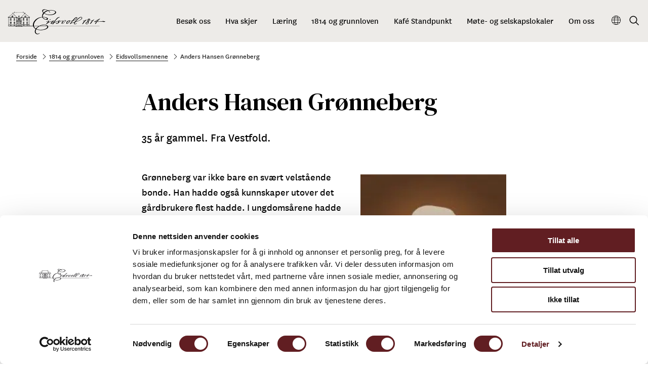

--- FILE ---
content_type: text/html; charset=utf-8
request_url: https://eidsvoll1814.no/anders-hansen-gronneberg
body_size: 145180
content:
<!DOCTYPE html><html data-ng-app="m24App" data-ng-controller="BodyCtrl" lang="no" data-fullscreen="false" data-basecss="2" id="portal"> <head><script id="Cookiebot" src="https://consent.cookiebot.com/uc.js" data-cbid="13fabd75-3ea5-48ac-a1f6-fa12afc4b2f6" data-blockingmode="auto" type="text/javascript"></script><meta http-equiv="Content-Type" content="text/html; charset=UTF-8"><meta name="viewport" content="width=device-width,initial-scale=1.0"><meta http-equiv="X-UA-Compatible" content="IE=edge"><link rel="icon" href="https://ems.dimu.org/image/019EGHDXnSHeT?dimension=32"><title>Anders Hansen Grønneberg - Eidsvoll 1814</title><script>
      var MUSEUM24_PORTAL_VERSION = "2026.01.07 (2.6.2)";
      console.log("Museum24:Portal - 2026.01.07 (2.6.2) | v2");
  </script><meta name="description" content="Grønneberg var ikke bare en svært velstående bonde. Han hadde også kunnskaper utover det gårdbrukere flest hadde. I ungdomsårene hadde han tilbragt en tid hos en onkel i London hvor han hadde lært seg engelsk, tysk og fransk. I tillegg hadde han som sjømann og skipper besøkt en rekke forskjellige land."><meta name="keywords" content><link rel="canonical" href="https://eidsvoll1814.no/anders-hansen-gronneberg"><link rel="apple-touch-icon" href="https://ems.dimu.org/image/019EGHDXnSHeT?dimension=180"><meta property="og:description" content="Grønneberg var ikke bare en svært velstående bonde. Han hadde også kunnskaper utover det gårdbrukere flest hadde. I ungdomsårene hadde han tilbragt en tid hos en onkel i London hvor han hadde lært seg engelsk, tysk og fransk. I tillegg hadde han som sjømann og skipper besøkt en rekke forskjellige land."><meta property="og:image" content="https://ems.dimu.org/image/032yiVGSphDQ?dimension=1200&mediaType=image/jpeg"><meta property="og:image:secure_url" content="https://ems.dimu.org/image/032yiVGSphDQ?dimension=1200&mediaType=image/jpeg"><script data-cookieconsent="ignore" src="/assets/gen/js_head_packed.js?89c18018"></script><script src="/assets/js/noframework.waypoints.min.js"></script><link rel="stylesheet" type="text/css" href="/assets/gen/m24base2.css?65326023"><link rel="stylesheet" type="text/css" href="/assets/gen/m24site_standard1024.css?0e92f102"><link rel="stylesheet" type="text/css" href="/assets/design/site/66.css?m=b8c4283ce53345ca45993bf5520349da"><script>

      HAS_INTROSECTIONS = false; 

    </script><meta name="google-site-verification" content="OxQFH9pDXFqK_df19O0IWJPfkjAb_lllrwXNitZ1QvE"><script>
!function(f,b,e,v,n,t,s){if(f.fbq)return;n=f.fbq=function(){n.callMethod?
n.callMethod.apply(n,arguments):n.queue.push(arguments)};if(!f._fbq)f._fbq=n;
n.push=n;n.loaded=!0;n.version='2.0';n.queue=[];t=b.createElement(e);t.async=!0;
t.src=v;s=b.getElementsByTagName(e)[0];s.parentNode.insertBefore(t,s)}(window,
document,'script','https://connect.facebook.net/en_US/fbevents.js');
fbq('init', '1630811254147256'); // Insert your pixel ID here.
fbq('track', 'PageView');
</script><noscript><img height="1" width="1" style="display:none" src="https://www.facebook.com/tr?id=1630811254147256&ev=PageView&noscript=1"></noscript><script>
                    var script = document.createElement('script');
                    script.defer = true;
                    script.dataset.domain = "eidsvoll1814.no,rollup.museum24";
                    script.dataset.api = "https://plausible.io/api/event";
                    script.src = "https://plausible.io/js/script.pageview-props.outbound-links.js";
                    script.setAttribute("event-solution", "Museum24");
                    script.setAttribute("event-site", "eidsvoll1814.no");
                    script.setAttribute("event-siteurl", "eidsvoll1814.no/");
                    script.setAttribute("event-siteid", "66");
                    script.setAttribute("event-sitename", "Eidsvoll 1814");
                    script.setAttribute("event-language", "no");
                    document.getElementsByTagName('head')[0].appendChild(script);
                </script><script defer src="/assets/gen/m24_plausible_events.js?249c53e6"></script><script async src="https://www.googletagmanager.com/gtag/js?id=G-JVEXRG92E7"></script><script>
  window.dataLayer = window.dataLayer || [];
  function gtag(){dataLayer.push(arguments);}
  gtag('js', new Date());

  gtag('config', 'G-JVEXRG92E7');
</script><script>(function(w,d,s,l,i){w[l]=w[l]||[];w[l].push({'gtm.start':
    new Date().getTime(),event:'gtm.js'});var f=d.getElementsByTagName(s)[0],
    j=d.createElement(s),dl=l!='dataLayer'?'&l='+l:'';j.async=true;j.src=
    'https://www.googletagmanager.com/gtm.js?id='+i+dl;f.parentNode.insertBefore(j,f);
    })(window,document,'script','dataLayer','GTM-TBFB9HC');</script><script>

!function(f,b,e,v,n,t,s)


{if(f.fbq)return;n=f.fbq=function(){n.callMethod?


n.callMethod.apply(n,arguments):n.queue.push(arguments)};


if(!f._fbq)f._fbq=n;n.push=n;n.loaded=!0;n.version='2.0';


n.queue=[];t=b.createElement(e);t.async=!0;


t.src=v;s=b.getElementsByTagName(e)[0];


s.parentNode.insertBefore(t,s)}(window,document,'script',


'https://connect.facebook.net/en_US/fbevents.js');


fbq('init', '1012619252206265'); 


fbq('track', 'PageView');

</script><noscript><img height="1" width="1" src="https://www.facebook.com/tr?id=1012619252206265&ev=PageView
&noscript=1"></noscript><script>
    var slideconfig = {
      animation: 'slide',  //if 'fade' --> html structure chages a bit a design breaks.
      animationSpeed: '1000',
      slideshowSpeed: '5500'
    };
  </script></head> <body id="m24top" ng-click="closeFilters()" class="hasCMPoverlayButton   template site--66 template--article theme-default template--     pagetype-eidsvollmann "> <noscript><iframe src="https://www.googletagmanager.com/ns.html?id=GTM-TBFB9HC" height="0" width="0" style="display:none;visibility:hidden"></iframe></noscript> <a tabindex="0" class="accessible" href="#main"> <span> Hopp til hovedinnhold </span> </a> <header data-version="2" data-header-type="standard" class="header" id="header" data-expanded="false"> <div class="header__grid header__grid--standard"> <div class="header__ident"> <a href="//eidsvoll1814.no" aria-labelledby="sitename" class="nav-home svg-logo"> <div class="header__logo"> <?xml version="1.0" encoding="utf-8"?> <svg version="1.1" xmlns="http://www.w3.org/2000/svg" xmlns:xlink="http://www.w3.org/1999/xlink" x="0px" y="0px" viewbox="0 0 443.1 143.1" style="enable-background:new 0 0 443.1 143.1;" xml:space="preserve"> <style type="text/css">
	.Arched_x0020_Green{fill:url(#SVGID_1_);stroke:#FFFFFF;stroke-width:0.25;stroke-miterlimit:1;}
	.st0{fill:#000;}
</style> <lineargradient id="SVGID_1_" gradientunits="userSpaceOnUse" x1="-191.1825" y1="368.4857" x2="-190.4754" y2="367.7786"> <stop offset="0" style="stop-color:#259E2E"/> <stop offset="0.9831" style="stop-color:#1C381D"/> </lineargradient> <g id="Layer_1"> </g> <g id="SISTE_VERSJON_HUS"> <g> <path class="st0" d="M263.7,83.2c0,0.3,0,0.5-0.1,0.8l0,0.1l0.1,0.1c0.1,0.1,0.1,0.3,0.2,0.5c0.1,0.4,0.3,0.9,0.9,1.2l0.1,0
			c0.1,0,0.2,0.1,0.4,0.1c0.3,0.1,0.8,0.3,1.1,0.2c0.6,0,1.1-0.1,1.7-0.3c0.4-0.1,0.8-0.2,1.2-0.3l0.2,0l0.2-0.4
			c2-0.9,3.7-2.4,5-3.7l0.3-0.2c0.9-0.9,2-1.9,2.5-3c0.4-0.4,0.5-0.8,0.7-1.2c0.1-0.2,0.1-0.3,0.2-0.5l0.1-0.1l0.1-0.3
			c0.2-0.6,0.3-1.1,0.4-1.8c0.1-0.2,0.2-0.2,0.4-0.2c0.2,0,0.3,0,0.5,0.1c0.2,0,0.4,0.1,0.5,0.1l0.3,0c0.9,0.1,1.9,0.1,2.9,0.1
			c0.2,0,0.4,0,0.5,0c0.7,0,1.4,0,2.1,0c0.8,0,1.6-0.1,2.4,0l0,0c-1.7,2.3-3.6,4.7-5.5,6.9c-0.6,0.7-1.1,1.3-1.7,2l-0.1,0.1
			c-0.1,0.3-0.5,0.6-0.8,0.9c-0.6,0.5-1.3,1.1-0.9,2.2L280,87l0.3-0.1c0.1,0,0.2,0,0.3,0c0.3,0,0.6,0.1,0.9-0.2c0.9-0.8,2-1.5,3-2.1
			l0.6-0.4c0.3-0.2,0.6-0.3,0.9-0.4c0.4-0.1,0.8-0.3,1.2-0.5l0,0c0.3,0,0.6-0.2,0.9-0.3l0.2-0.1c1-0.3,2-0.7,2.9-1
			c0.4-0.1,0.9-0.2,1.3-0.4c0.8-0.2,1.6-0.4,2.5-0.8l0.1,0c0.1,0,0.3,0,0.4-0.1c0.6-0.1,1.2-0.3,1.8-0.5l0.4-0.1
			c0.4,0,0.7-0.1,1.1-0.3c0.2-0.1,0.4-0.2,0.5-0.2c-0.2,0.4-0.5,0.9-0.8,1.3c-1,1.5-1.9,3.1-1.7,5.1c0.3,0.9,1.1,1.5,1.7,2l0.1,0
			c0.6,0.2,1.3,0.3,2,0.3c1.9,0,3.8-0.6,5.4-1.3l0.1-0.1l0.1-0.1c0-0.1,0.1-0.1,0.3-0.1c0.2,0,0.4-0.1,0.6-0.3
			c0.8-0.5,1.7-1.2,2.4-2.2l0.3-0.5l-1.1-0.3l-0.1,0.2c-0.3,0.4-0.7,0.6-1.2,0.9c-0.3,0.2-0.7,0.4-0.9,0.6c-1.6,0.9-3.5,1.8-5.6,1.8
			h-0.1c-0.1-0.1-0.3-0.1-0.5-0.1c-0.3-0.1-0.6-0.1-0.7-0.3l0-0.1l0-0.1l-0.1,0l-0.1-0.3l-0.1,0.1c-0.1-0.1-0.1-0.3-0.1-0.6
			c0-0.2,0-0.3,0-0.5c0.9-2.7,2.6-5.2,5-6.8c0,0,0.1,0,0.2-0.1c0.2,0,0.4,0,0.5-0.2c0.3,0,0.6-0.1,0.9-0.2c0.3-0.1,0.5-0.2,0.8-0.2
			l0.1,0c1.4-0.6,2.9-1,4.3-1.5c1.5-0.5,3-0.9,4.6-1.6c0.4-0.3,0.9-0.5,1.3-0.6c0.4-0.2,0.9-0.3,1.2-0.5c1.8-0.6,3.5-1.4,4.7-2.2
			l0,0l0.3-0.2c1.7-0.9,3.5-1.8,5.1-3c1.8-1.5,3.4-2.9,4.3-4.7l0-0.1c0-0.3,0.1-0.5,0.3-0.8c0.2-0.6,0.5-1.3,0.2-2.1
			c0-0.2,0-0.5-0.1-0.6l-0.1-0.2l0-0.1c-0.8-2-2.9-3.2-5.3-3.2c-0.6,0-1.1,0.1-1.7,0.2c-3.2,0.9-5.9,2.9-8.4,4.7
			c-5.5,4.5-9.5,8.3-12.9,12.2c-0.6,0.5-1.1,1.2-1.6,1.8c-0.8,1-1.7,2.1-2.6,2.7c-1.1,0.3-2.2,0.7-3.3,1c-1.2,0.4-2.5,0.8-3.8,1.2
			c-0.7,0.2-1.4,0.5-2.2,0.7c-0.8,0.3-1.6,0.5-2.4,0.8l-0.4,0.2c-0.5,0.1-1,0.3-1.5,0.5c-0.5,0.2-1,0.4-1.5,0.5l0,0
			c1.5-2.1,3.2-4.2,4.8-6.2l0.7-0.9c1-1.4,2-2.1,3.2-2.3c3.4-0.9,6.4-2.2,9.3-3.9c0.2,0,0.3-0.2,0.5-0.3l0.4,0.4l0.1-0.6
			c0-0.1,0.2-0.3,0.7-0.5l0.1-0.1c0.4-0.3,0.8-0.7,1.2-1c2.2-1.9,4.7-4,5.4-7l0-0.1l-0.1-1l0-0.1c-0.3-0.7-0.9-1.2-1.3-1.5l-0.1,0
			c-0.4-0.1-0.9-0.2-1.4-0.2c-1.2,0-2.4,0.4-3.5,0.8c-4.5,2.1-7.9,6.1-11.2,9.8c-0.5,0.6-1,1.2-1.5,1.7c-0.2,0.2-0.4,0.5-0.6,0.7
			c-0.9,1.1-1.9,2.2-3,2.6c-1.3,0.2-2.6,0.3-4.4,0.3c-0.4,0-0.7,0-1.1,0l-0.1,0c-0.2-0.1-0.4-0.3-0.8,0c-0.4,0-0.7-0.1-1.1-0.1
			c-0.8-0.1-1.5-0.1-2.2-0.3c-0.1-0.5-0.4-1-0.9-1.5c-0.6-0.5-1.6-0.6-2.4-0.2l-0.1,0.1c-0.3,0.3-0.3,0.6-0.3,0.9c0,0.1,0,0.2,0,0.3
			l0,0.1l0,0.1c0.2,0.6,0.8,0.9,1.2,1.2l0.1,0c0.1,0.2,0,0.6,0,0.9c0,0.2-0.1,0.3-0.1,0.5c-0.7,2-2.1,4.1-4.2,6.3
			c-1.3,1.4-2.9,2.4-4.7,3.1c-0.3,0.1-0.6,0.1-0.8,0.1c-0.4,0-0.6-0.1-0.7-0.4c-0.2-0.5,0-1.1,0.1-1.6c0-0.1,0.1-0.3,0.1-0.3
			c1.5-3.8,4.8-7.2,8.2-8.9l0.2-0.1l0-0.2c0-0.3-0.1-0.5-0.2-0.6l-0.1-0.1l0-0.3l-0.3,0c-1.2-0.1-2.4,0.3-3.3,0.8
			c-3,1.7-6.5,4.9-7.3,8.7C263.7,82.1,263.7,82.7,263.7,83.2z M308,73.1c0.5-0.5,1-1.1,1.5-1.6c4.6-4.6,9.9-9.9,15.9-13
			c0.3-0.1,0.6-0.2,0.9-0.4c0.4-0.2,0.8-0.3,1.1-0.3v-0.4h0l0.1,0.4l0.1,0l0.1-0.1c0.2-0.1,0.5-0.1,0.9,0c0.2,0,0.4,0.1,0.6,0.1
			c0.7,0.3,1.4,0.9,1.8,1.5c0.4,2.2-1,4-2.5,5.8l-0.4,0.5c-4.1,3.9-9.1,6.1-13.9,7.9c-1.3,0.4-2.6,0.9-3.9,1.3
			c-0.8,0.3-1.6,0.6-2.4,0.8c-0.2,0-0.6,0-0.9,0.3c-0.3,0-0.7,0.1-1,0.2c-0.3,0.1-0.5,0.2-0.8,0.2C306,75.2,307,74.2,308,73.1z
			 M294.7,71.5l4.8-5.7l0.7-0.7c2.7-2.6,5.5-5.3,8.8-6.4l0.1,0c0.4,0,0.6,0.2,0.6,0.3c0.3,0.8-0.2,1.6-0.7,2.4
			c-0.1,0.1-0.2,0.3-0.2,0.4c-1.6,2.4-3.8,4.6-6.2,6.2l-0.7,0.4c-2.4,1.3-4.7,2.5-7.4,3.2L294.7,71.5z"/> <path class="st0" d="M191.5,68.9c0.4,0.2,0.8,0.4,1.2,0.4c0.4,0,0.7-0.1,1-0.4c0.6-0.3,0.9-1,0.7-1.7c-0.3-0.7-1-0.8-1.4-0.9
			c-0.1,0-0.2,0-0.4,0l-0.1,0l-0.1,0c-0.7,0.1-1.5,0.6-1.6,1.5l0,0.1l0,0.1l0,0.1C191,68.3,191.1,68.7,191.5,68.9z"/> <path class="st0" d="M433.4,76.3c0-0.1,0-0.2,0-0.3c0-0.4,0-1-0.8-1.2c-1.8,0-3.7-0.2-5.7-0.3c-0.8,0-1.6-0.2-2.3-0.4
			c-0.6-0.2-1.3-0.3-1.9-0.4l-0.8-0.1l1.1,1.7c-1.3,0.2-2.6,0.2-4,0.3l-0.6,0c-2.4,0-4.7,0.1-6.9,0.1c-4.1,0-8,0-12.2,0.2l0.2-0.2
			c0.2-0.2,0.3-0.3,0.3-0.4c3.2-3.7,7.1-7.5,11-10.6l0.9-0.7l-1.2,0.1c-1.7,0.1-3.8,0.4-5.3,1.9c-2.6,2.6-5.3,5.7-8.8,10
			c-0.8,0.1-1.9,0.1-3,0c-0.6,0-1.2,0-1.8,0c0.5-0.3,1.1-0.6,1.6-1c1.3-1,2.7-2,4.2-2.9l0.3-0.2c0.5-0.5,1.1-1,1.7-1.4
			c0.7-0.5,1.4-1,2-1.7l0.2-0.3l-0.2-0.2c-0.1-0.2-0.4-0.5-0.7-0.5c-0.1,0-0.2,0-0.4,0.1c-3.5,2.8-7.3,5.6-11.8,7.9
			c-1-0.2-2.1-0.1-3.1,0.6c-0.2,0.2-0.6,0.6-0.5,1c0,0.1,0.1,0.3,0.4,0.5c0.7,0.5,1.5,0.2,2.2-0.1c0.2-0.1,0.4-0.2,0.5-0.2h7
			c-0.2,0.2-0.4,0.5-0.5,0.8c-1.3,1.4-2.5,3-3.6,4.6l-0.5,0.7l-0.1,0.2c0,0.2-0.2,0.4-0.4,0.6c-0.3,0.4-0.8,0.9-0.6,1.6
			c0.1,0.8,1,0.8,1.2,0.8l0.1,0c0.2,0,0.4-0.1,0.5-0.2l0.2,0l0.1-0.1c0.6-0.6,1-1.1,1.5-1.7c0.8-1,1.6-2,2.8-2.7l0.1-0.1
			c0.2-0.1,0.5-0.2,0.6-0.5c0-0.2,0-0.3-0.1-0.5l-0.1-0.1l-0.3,0c-0.3,0-0.5,0.1-0.7,0.2l0-0.1c0.3-0.4,0.6-0.8,0.8-1.2
			c0.6-0.9,1.2-1.8,2-2.5l1.5,0c0.7-0.2,1.7-0.1,2.6,0c1.1,0.1,2.1,0.1,2.9-0.1l3.9,0c1.7-0.1,3.8-0.1,5.9-0.1
			c1.4,0,2.8,0.1,4.2,0.1c1.9-0.1,3.9,0,5.9,0.1c1.4,0,2.8,0.1,4.2,0.1c0.6,0,1.2,0,1.6,0c0.8,0.2,1.7-0.1,2.3-0.6l0.2-0.1
			L433.4,76.3z M390.7,86.4L390.7,86.4L390.7,86.4L390.7,86.4z"/> <path class="st0" d="M371.3,74.4c0.2,0,0.4-0.1,0.6-0.1c0.1,0,0.3-0.1,0.4-0.1l0.1,0l0.1,0c1.1-0.5,2.3-0.8,3.4-1.1
			c0.4-0.1,0.9-0.2,1.3-0.4c-0.6,0.7-1.2,1.5-1.8,2.2c-2.6,3.2-5.4,6.6-8,10l-0.1,0.1l0,0.2l0,0.1c-0.2,0.5-0.1,0.8,0.3,1
			c0.3,0.1,0.5,0.2,0.8,0.2c0.7,0,1.3-0.6,1.7-1.1c0.2-0.2,0.4-0.5,0.7-0.6l0.6-0.6c1.1-1.3,2.5-2.4,3.9-3l0.7-0.3l-0.7-0.3
			c-0.1-0.1-0.2-0.1-0.4-0.1l-0.1,0l-0.1-0.1h-0.2c-0.1,0-0.2,0-0.4,0.1c0.3-0.3,0.6-0.7,0.8-1.1c1.1-1.1,1.9-2.2,2.8-3.3
			c0.8-0.9,1.6-1.9,2.5-2.9c0.3-0.3,0.5-0.6,0.8-0.8c1.3-1.3,2.6-2.7,4.1-3.7l0.3-0.2l-0.4-0.6h-0.2c-0.9,0-2.1,0-2.9,0.8h-0.2
			l-0.1,0.1c-0.5,0.5-1,0.8-1.5,1.2c-0.3,0.2-0.6,0.4-0.8,0.6c-1.2,0.6-2.5,0.9-3.9,1.2c-0.5,0.1-1.1,0.2-1.6,0.4l-0.2-0.1l-0.1,0.1
			c-0.4,0.2-0.8,0.2-1.3,0.3c-0.3,0-0.5,0-0.8,0.1c-0.3,0.1-0.7,0.3-0.9,1.1l0,0.1l0,0.1C370.6,74.2,370.9,74.4,371.3,74.4z"/> <path class="st0" d="M333.9,87.1l0.3,0c0.2,0,0.4,0.1,0.6,0.1c0.3,0,0.6-0.1,0.8-0.2c1-0.8,1.8-1.7,2.6-2.6
			c1.1-1.2,2.1-2.2,3.4-3.1l0.1-0.1l0.2-0.7l-0.3-0.1c-0.2-0.1-0.4-0.1-0.6,0c0.5-0.6,1-1.3,1.5-1.9l1-1.1c2.7-2.9,5.3-5.7,8.8-7.9
			l0.1-0.1l0.3-0.7l-0.4-0.5l-0.2,0c-1.7-0.2-3.1,0.8-3.9,1.5c-2.9,1.6-6.1,3.2-9.6,3.7l-0.3-0.2l-0.2,0.1l-0.3,0.1
			c-0.3,0.1-0.9,0.2-0.9,1c0,0.6,0.6,0.8,1.2,0.9c1.1-0.1,2.1-0.6,3.1-1c0.8-0.4,1.6-0.7,2.5-0.9c-2.1,2.2-4,4.6-5.9,6.8
			c-1,1.2-1.9,2.3-2.9,3.5l-0.1,0.1c-0.1,0.3-0.3,0.5-0.6,0.8c-0.5,0.6-1.2,1.3-0.7,2.3L333.9,87.1z"/> <path class="st0" d="M213.4,72.8c-1.7-0.6-3.8-0.6-5.7-0.1c-3.8,0.4-7.6,1.5-11.2,2.5l-1.6,0.5c-3.7,1.5-7.4,3.2-11,4.9
			c0.3-0.3,0.6-0.6,0.9-0.9c1-1,2.1-2.1,2.8-3.2c0.1-0.1,0.2-0.3,0.3-0.4c0.5-0.7,1.1-1.3,1-2.2l0-0.1c-0.4-0.8-1.2-0.9-1.8-1
			c-0.2,0-0.3,0-0.5-0.1l-0.1,0l-0.1,0c-1.8,0.4-3.6,0.9-5.7,1.6c-0.6,0.3-1.2,0.6-1.9,0.8c-0.8,0.3-1.7,0.7-2.4,1.2
			c-0.3,0-0.5,0.2-0.5,0.4c-0.1,0.3,0,0.6,0.1,0.7v0.6l0.5-0.3c1.7-0.9,3.6-1.6,5.3-2.3l0.1-0.1c0.2-0.1,0.4-0.2,0.7-0.2
			c0.3,0,0.7-0.1,1-0.3c0.2,0,0.5-0.1,0.7-0.1c0.4-0.1,0.8-0.2,1,0l0,0.1c0,0.2,0,0.2-0.1,0.3l-0.1,0.1c-0.9,1.4-2.1,2.7-3.3,3.9
			c-0.8,0.8-1.7,1.7-2.4,2.6c-0.3,0.3-0.7,0.6-1,1c-1,0.9-2,1.9-2.7,3l0,0.1c-0.1,0.6,0.2,1,0.9,1.2c0.6,0,1.2-0.1,1.7-0.5
			c1.9-2,4.4-3.4,6.9-4.7c0.9-0.5,1.8-1,2.7-1.5c0.2-0.1,0.4-0.2,0.5-0.3c0.2-0.1,0.3-0.2,0.4-0.2h0.2l0.1-0.1
			c0.2-0.2,0.5-0.3,0.9-0.4c0.3-0.1,0.6-0.1,0.9-0.3c0.5-0.4,1.2-0.8,1.9-0.9l0.1,0l0.1-0.1c0.9-0.6,2-0.9,3-1.2l0.2-0.1l0.1,0
			c0.4-0.2,0.8-0.3,1.2-0.4c0.4-0.1,0.9-0.2,1.3-0.5c0.9-0.1,1.8-0.4,2.6-0.6c1-0.2,1.9-0.5,2.8-0.6l0.4-0.1c-3.2,1.9-7,4.8-9,8.7
			c-0.3,0.9-0.2,1.9,0.4,2.6l0.1,0.1c0.8,0.5,1.7,0.7,2.6,0.5c0.5,0.1,0.9-0.1,1.2-0.3c1.2-0.4,2.4-1,3.5-1.7l0.1-0.1l0-0.1
			c1.3-0.8,2.5-1.7,3.7-2.7l0.1-0.1c-0.2,0.3-0.4,0.5-0.6,0.8c-0.5,0.6-1,1.3-1.3,2c-0.4,0.4-0.6,0.9-0.9,1.3
			c-0.2,0.4-0.4,0.8-0.7,1.1l-0.1,0.1c-0.3,0.5-0.7,1-0.4,1.7l0.1,0.3h1.2l0.1-0.1c0.9-0.6,1.4-1.4,1.9-2.2c0.4-0.7,0.8-1.3,1.4-1.8
			l0.1-0.1l0-0.1c0-0.1,0.3-0.4,0.5-0.5c0.2-0.2,0.4-0.3,0.5-0.5l0.3-0.2c0.1,0,0.2-0.1,0.2-0.2l0,0l0.1-0.2
			c0.4-0.6,1.1-0.8,1.8-1.1c0.4-0.2,0.9-0.4,1.3-0.7l0.1,0l0-0.1l0.1,0c0.2,0,0.4,0,0.6-0.3c0.3-0.1,0.5-0.2,0.7-0.4
			c0.2-0.2,0.5-0.3,0.7-0.3l0.1,0c0.1,0,0.3-0.1,0.4-0.2c0.2-0.1,0.3-0.1,0.4-0.1h0.1l0.1-0.1c0.8-0.5,1.8-0.9,2.5-1.2
			c2.4-1,4.3-1.7,6-2.4c1-0.2,1.9-0.5,2.9-0.8c0.6-0.2,1.3-0.4,2-0.6c-0.8,1.2-1.3,2.5-1.8,3.7l-0.3,0.8c-0.7,2-1.5,4.2-3.1,5.7
			c-0.2,0-0.4,0.1-0.5,0.1c-0.1,0-0.2,0.1-0.3,0.1l-0.1-0.1l-0.2-0.2l-0.2,0.1c-0.2,0.1-0.5,0-0.8-0.1c-0.1,0-0.2-0.1-0.3-0.1
			c-0.6-0.1-0.8-0.5-0.9-1.2c-0.1-0.5-0.3-1.1-0.7-1.5l-0.1-0.1c-0.5-0.2-1,0.1-1.3,0.3l-0.2,0.1l-0.1,0.1l0,0.1
			c0,0.1-0.1,0.2-0.1,0.3c-0.1,0.3-0.3,0.6-0.2,1.1c0.2,0.8,0.9,1.6,1.7,1.9c0.9,0.4,1.8,0.6,2.8,0.6c0.6,0,1.3-0.1,2.1-0.3
			c0.2-0.1,0.4-0.2,0.6-0.4c0.3-0.2,0.6-0.4,0.9-0.5c0.3,0,0.4-0.1,0.5-0.3l0.1,0l0.2-0.1c0.5-0.4,1-0.9,1.5-1.4
			c1.1-1.1,2.3-2.2,3.5-3c1.8-1.5,4.1-2.9,6.6-4.2c0.6-0.2,1.1-0.5,1.6-0.7c0.6-0.3,1.2-0.6,1.9-0.8c0.1-0.1,0.3-0.1,0.4-0.1
			c0.3,0,0.6-0.1,0.8-0.3c0.5-0.1,1.1-0.3,1.6-0.4c1.1-0.3,2-0.6,3.1-0.6c0.4,0,0.7,0,1.1,0.1l0,0.2l0,0.2l-3.3,4.1
			c-0.8,0.9-1.5,1.8-2.3,3c-0.5,1.1-0.8,1.9-0.9,3l0,0.1l0,0.1c0.3,1.1,0.7,1.7,1.3,2c0.5,0.2,1.1,0.3,1.8,0.3
			c1.2,0,2.5-0.4,3.5-0.7c4.3-2.7,7.9-6.8,9.9-11.6c0.2,0,0.5,0.1,0.7,0.2c0.4,0.2,1,0.4,1.5,0.3C262,75,262.5,75,263,75
			c0.6,0,1.1-0.1,1.5-0.2l0.2-0.1c0.4-0.4,0.2-0.7,0.1-0.8l-0.1-0.2l-0.5,0c-0.5,0-0.9,0.1-1.4,0.1c-0.7,0-1.2-0.1-1.7-0.2
			c-0.2-0.2-0.5-0.2-0.8-0.3c-0.4-0.1-0.5-0.2-0.6-0.3c0.3-1.1-0.3-2.4-1.3-3.1c-0.5-0.2-1.1-0.1-1.5,0.2c-0.4,0.4-0.6,1.1-0.5,1.8
			c0.2,0.6,0.5,1.2,1.2,1.6l0.1,0.1c0,0.1-0.1,0.3-0.1,0.4c-0.1,0.2-0.2,0.5-0.2,0.7l-0.2,0.4c-0.9,1.8-1.9,3.7-3.4,5.2l-0.5,0.5
			c-1,1.1-2,2.2-3.3,2.9c-0.5,0.4-1.2,0.9-2,1.3l-0.2,0c-0.1,0-0.3,0-0.4,0.1c-0.2,0-0.4,0-0.7,0c-0.1,0-0.3,0-0.4,0
			c-0.4,0-0.6-0.1-0.8-0.2c-0.2-0.4-0.1-1,0.1-1.4c1-1.6,2.2-3.1,3.4-4.5c0.4-0.4,0.7-0.9,1.1-1.4c0.1-0.2,0.3-0.5,0.5-0.7
			c0.6-0.8,1.3-1.8,1.3-2.9c0.3-0.8-0.5-1.2-0.9-1.5l-0.2-0.1c-0.8-0.3-1.6-0.5-2.6-0.5c-2.1,0-4.1,0.8-6,1.5l-0.5,0.2
			c-1.7,0.5-3.4,1.4-4.9,2.3c-0.6,0.3-1.1,0.6-1.6,0.9c-0.6,0.3-1,0.6-1.5,1c-0.5,0.4-0.9,0.7-1.4,0.9l-0.1,0.1
			c-0.1,0.1-0.3,0.2-0.5,0.3c-0.3,0.1-0.7,0.3-0.9,0.6l0,0c0.1-0.2,0.2-0.5,0.2-0.7c0.7-1.9,1.3-3.8,2.4-5.4c0.5-0.5,1.2-0.3,1.8,0
			c0.2,0.1,0.3,0.1,0.6,0.2c0.1,0,0.2,0,0.3,0c0.7,0,1.2-0.3,1.3-0.8c0.3-0.6,0.1-1.2-0.5-1.6l-0.2-0.1c-0.3-0.1-0.6-0.1-0.8-0.1
			c-1.1,0-2.1,0.4-3,0.7c-0.5,0.2-0.9,0.3-1.4,0.5c-1,0.3-2,0.7-3,1c-2.1,0.7-4.3,1.4-6.4,2.2c-0.4,0-0.7,0.2-1,0.3
			c-0.3,0.1-0.5,0.2-0.8,0.2c-0.2,0-0.4,0.1-0.5,0.2l-0.2,0.1h0l-0.1,0l-0.1,0c-1.7,0.7-3.5,1.5-5.2,2.4c-0.9,0.2-1.7,0.6-2.4,1.1
			c-0.3,0.2-0.6,0.3-0.9,0.5c1-1.7,1.9-3,2.8-4.2c4.8-7,9.8-12.3,15.2-16.2c1.8-1.2,3.5-1.9,5.3-2.1l0,0l0.2,0l0.1-0.1
			c0.1-0.1,0.1-0.3,0.1-0.4l0.4-0.5h-0.7c-0.2,0-0.4,0-0.7-0.1c-0.3,0-0.5-0.1-0.8-0.1c-0.2,0-0.4,0-0.5,0.1
			c-2.5,0.1-4.9,0.9-6.8,2.2c-3.9,2.9-7,6.8-9.9,10.6C215,70.8,214.2,71.8,213.4,72.8z M211.9,74.9c-0.3,0.3-0.6,0.6-0.7,1
			c-1.1,1.5-2.5,2.7-3.9,3.8c-0.3,0.2-0.7,0.5-1,0.8c-0.2,0.2-0.5,0.4-0.7,0.6c-1.3,1-2.7,1.8-4.2,2.7l-0.2,0.1
			c-0.3,0.1-0.7,0.3-1,0.5c-0.7,0.4-1.4,0.7-2.1,0.6c0-0.5,0.4-1,0.7-1.5c0.2-0.3,0.4-0.5,0.5-0.7c2.6-3.1,5.6-5.6,8.3-7.6
			c0.3-0.1,0.6-0.3,0.8-0.4c0.8-0.4,1.5-0.8,2.5-0.9c0.4-0.1,0.9,0.1,1.2,0.2l0.1,0.3C212.2,74.5,212,74.7,211.9,74.9z"/> <path class="st0" d="M356.9,68.9c0,0,0.1,0,0.2,0h0.2l0.1-0.2c0.9-1.3,2.5-2.8,4.5-2.8l0.2,0c0.2,0,0.3,0,0.5,0
			c0.8,0,1.7,0,2.2,0.5l0.1,0.1c0.4,0.1,0.7,0.4,0.8,0.8c0.4,3.4-3,5.6-5.3,7.1c-0.3-2-0.5-4.2,0.8-5.7c0.7-0.6,1.6-0.9,2.6-0.9
			c0.2,0,0.4,0,0.6,0l0.3,0l0.1-0.3c0.1-0.3-0.1-0.6-0.3-0.7l-0.1-0.1l-0.1,0c-2.2-0.5-4.6,0.1-6.4,1.7l-0.1,0.1
			c0,0.1-0.1,0.2-0.3,0.4c-0.2,0.3-0.4,0.6-0.4,1c-0.5,1.9-0.5,4.1,0,5.8l-0.6,0.3c-1.9,0.9-4,1.9-5.5,3.4c-1.4,0.9-2.5,2.5-2.9,4.5
			c0.1,1.9,1.4,3.4,3.5,4c0.6,0.1,1.2,0.2,1.7,0.2c2,0,4-0.8,5.5-2.3c3-2.9,2.4-7,1.6-10c0.3-0.2,0.7-0.4,1-0.5
			c1-0.5,2.1-1.1,2.9-1.8c1.7-1.4,4.7-3.8,3.7-7.1c-0.5-1.2-1.8-2.1-3.2-2.3c-0.4-0.1-0.8-0.1-1.3-0.1c-3.1,0-5.9,1.6-7.3,4.2l0,0.2
			c0,0.2,0.1,0.4,0.2,0.4C356.7,68.8,356.8,68.9,356.9,68.9z M357.6,84.7c-0.6,1.3-2,2.1-3.6,2.2c-1.3-0.1-2.5-0.3-3.1-1.3
			c-0.6-1.6,0.2-3.4,2.2-5.4l0.3-0.2c1.3-0.8,2.7-1.7,4.1-2.4l0,0C357.9,79.8,358.4,82.5,357.6,84.7z"/> <path class="st0" d="M182,94.5c-2.9-3-7-4.7-12-4.9l-1.4,0c-3,0-5.9,0.1-9,0.5c-5.2,1.1-10.2,2.9-14.9,5.2H122
			c-0.1-0.8-0.2-1.6-0.3-2.5c-0.3-1.9,0.1-3.6,0.5-5.3c0.1-0.3,0.1-0.7,0.2-1c0.7-3.7,2.6-7.1,4.1-9.4c0.3-0.2,0.5-0.6,0.7-0.9
			c0.2-0.3,0.4-0.6,0.6-0.8c0.1-0.1,0.1-0.2,0.2-0.3l0-0.1l0.2,0l0.1-0.2c0.5-0.9,1.2-1.9,2-2.5l0.1-0.1c0.6-0.8,1.2-1.4,1.9-2.1
			c0.5-0.5,1-1,1.5-1.5c4-3.3,8.8-7,13.9-8.5c0.9-0.4,1.8-0.7,2.9-1c2.2-0.6,4.5-0.9,6.8-1.2l0.4-0.1c0.7,0.1,1.3,0.6,1.7,1.3
			l0.1,0.3l0.2,0l0,0c0,0.1,0.1,0.3,0.2,0.4c1.3,1.6,2.4,2.8,3.8,4l0.1,0.1l0.1,0c0.3,0,0.5,0.2,0.7,0.4c0.1,0.1,0.3,0.3,0.4,0.3
			c0.8,0.6,1.7,1,2.5,1.5l0.4,0.2c2.3,0.8,4.2,1.3,6,1.7c0.8,0.4,1.6,0.4,2.3,0.4c0.6,0,1.1,0,1.7,0.2l0.1,0c0.2,0,0.3-0.1,0.4-0.1
			l0.1,0.1l0.2,0c1.3-0.3,2.9-0.7,4.1-2c0.7-1,0.6-2,0.5-2.8l0-0.1c-1.3-2.5-3.7-3.9-5.5-4.6c-3-1.5-6.2-1.9-9.5-2.4
			c-0.8-0.1-1.6-0.2-2.4-0.4c-0.6-0.1-1.2-0.1-1.8-0.1c-1,0-2,0-3-0.2c-0.3-0.1-0.4-0.3-0.6-0.7c-0.1-0.2-0.2-0.3-0.3-0.5l0-0.1
			c0-0.1,0-0.4-0.2-0.6c0-1.3,0.3-3.1,1.1-4.8c0.4-0.7,0.8-1.5,1.1-2.2c0.6-1.3,1.2-2.6,2.2-3.7l0.1-0.1c0.1-0.2,0.2-0.3,0.3-0.4
			c0.2-0.2,0.4-0.4,0.5-0.8c0.2-0.1,0.3-0.3,0.4-0.5c0.2-0.2,0.4-0.5,0.6-0.5l0.2,0.1l4.2,2.1c1.6,1.1,3.4,1.7,5.2,2.3
			c0.6,0.2,1.2,0.4,1.9,0.7c5.1,1.2,10.4,1.8,15.3,1.8c7.5,0,14.3-1.5,19.5-4.2l2.3-1.5l0.1,0.1l0.3-0.3c1.3-1.2,2.7-2.6,3.4-4.6
			c0.3-1.4,0.4-3.2-0.8-4.5c-4.6-4.9-11.1-5.8-17.4-6.6c-0.6-0.1-1.3-0.2-1.9-0.3c-0.7-0.1-1.5-0.1-2.3-0.1c-2.7,0-5.4,0.4-8,0.8
			c-1,0.1-2,0.3-3.1,0.4c-1.4,0.4-2.8-0.2-4.1-0.9c-0.5-0.2-0.9-0.4-1.4-0.6c-1.7-0.5-3.3-1-4.9-1.6c-2.4-0.6-5-1-8.2-1.1l-0.1,0
			l-0.1,0c-0.5,0.1-1,0.2-1.5,0.3c-0.7,0.1-1.4,0.2-1.9,0.4c-2.1,0.4-4,2.1-4.8,4.6c-0.4,2.8,0.5,5.5,2.5,7.6c0.3,0.4,0.6,0.7,0.9,1
			c0.4,0.4,0.8,0.8,1,1.3c0.3,0.9-0.3,1.5-1,2.2c-0.3,0.3-0.6,0.6-0.9,1c-1.8,3.4-3.5,7.1-3.4,11.2c-0.1,0.5,0,1.1,0.1,1.6
			c0.1,0.8,0.3,1.5-0.2,2.1l-1.6,0.2c-3.1,0.4-6.1,0.9-9.1,1.7c-5.3,1.5-10.5,4.2-16.5,8.7c-3.2,2.8-5.8,6.2-8.1,9.3l-0.5,0.9
			c-1.4,2.5-2.6,4.8-3.3,7.6c-1,3.3-1.2,7.1-0.4,10.4c0,0.1,0.1,0.2,0.1,0.2h-15.3c0,0,0,0,0,0c0-0.1-0.1-0.2-0.3-0.3
			c0-0.1-0.1-0.3,0-0.4c-0.1-0.2-0.1-0.4,0-0.6c0-0.2-0.3-1.3,0-1.5c0-0.1-0.1-0.3,0-0.4c-0.1-0.1,0-0.3-0.1-0.5
			c0-0.1,0-0.8,0.1-0.9c0.1-0.2-0.1-0.5-0.2-0.6c-0.1-0.1,0-0.2-0.2-0.3c0-0.4,0-0.2,0-0.6c0-0.9,0-1.8,0-2.7
			c-0.1-0.2,0.1-0.4,0-0.6c0.1-1-0.1-2.1,0-3l-0.1-0.2c0.1-0.3,0-0.9,0-1.3c0.1-0.5-0.1-1,0-1.5c0-0.5,0-1,0-1.5l0-0.3
			c-0.1,0,0-0.2-0.1-0.3c-0.2-0.1,0.1-0.2,0.1-0.3c-0.1-0.1,0-0.3,0-0.5V76l0-0.3c0-0.1,0.1-0.2,0-0.3c0-0.9,0.1-1.9,0-2.8l0-0.8
			l0-0.3c0.1-1.2-0.1-2.4,0-3.7c-0.1-0.5,0.1-1,0-1.4l0-1.4c-0.1-0.1,0-0.2-0.1-0.3l0.1-0.6c0,0-0.1-0.1,0-0.2c0-0.9,0-1.6,0-2.5
			c0.1-0.8,0-1.4,0-2.2c0-0.3,0.3-0.1,0.4-0.1c0.1,0,0.1-0.2,0.3-0.2c0.1-0.2,0.1-0.5,0.3-0.6c0.1,0,0.2,0,0.3,0
			c0.3-0.1,0.7-0.1,1-0.2l0.3-0.4c0.1-0.1-0.1-0.2,0-0.4c-0.1-0.1,0-0.1,0-0.2c-0.1-0.2-0.3-0.3-0.5-0.5c-0.3,0-0.5-0.3-0.8-0.3
			c-0.3,0-0.4-0.3-0.7-0.3c-0.5-0.3-1-0.6-1.4-0.9c-0.5-0.4-1.1-0.7-1.6-1.2c-0.4-0.1-0.7-0.4-1-0.7c-0.4-0.2-0.7-0.4-1.1-0.7
			c-0.4-0.4-1-0.6-1.4-1.1c-0.2,0-0.4-0.3-0.6-0.4c-0.1-0.1-0.2-0.2-0.3-0.2c-0.2-0.3-0.5-0.4-0.8-0.6c-0.1-0.3-0.6-0.3-0.7-0.6
			c-0.5-0.4-1-0.8-1.5-1.2c-0.4-0.3-0.9-0.6-1.2-0.9c-0.2-0.2-0.5-0.4-0.7-0.6c-0.2,0-0.2-0.2-0.3-0.2c-0.5-0.4-1-0.8-1.5-1.2
			c-0.1-0.1-0.3-0.1-0.3-0.2c-0.4-0.2-0.8-0.6-1.1-0.9c-0.2-0.2-0.4-0.4-0.7-0.5c-0.4-0.4-0.9-0.7-1.3-1.1c-0.1-0.1-0.2-0.2-0.3-0.2
			c-0.2-0.2-0.5-0.4-0.6-0.7c0-0.2-0.1-0.5-0.1-0.8c0.1-0.5,0-1,0-1.5c0.1-0.2,0.2-0.3,0.2-0.5c0-0.1-0.1-0.3-0.2-0.4
			c-0.1-0.1-0.3-0.1-0.4-0.1c-0.2,0-0.5-0.1-0.7,0l-0.5,0c-0.2,0-0.5-0.1-0.7,0c-0.3,0-0.6-0.1-0.9,0c-0.1,0.2-0.3,0.3-0.2,0.5
			c0,0.2,0.2,0.2,0.3,0.3c0,0.2,0,0.4,0,0.6c-0.4-0.3-0.8-0.7-1-0.8c-0.2-0.3-0.7-0.6-1-0.8c-0.2-0.3-0.9-0.5-1.1-0.8
			c0-0.1-0.3,0-0.2-0.2c-0.3-0.1-0.5-0.3-0.7-0.5c-0.1,0-0.3,0.1-0.4,0c0-0.4,0-0.7-0.1-1.2l0-0.7c0.1-0.3,0.1-0.7-0.1-0.9
			c-0.1-0.2-0.3-0.1-0.5-0.1c-0.3,0-0.5,0.1-0.7,0c-0.3,0.1-0.5,0-0.8-0.1c-0.1,0.1-0.2,0.1-0.3,0.1c0,0.1-0.1,0.2-0.2,0.3
			c0,0.2,0.2,0.3,0.1,0.5c-0.2,0.2,0,0.4-0.1,0.6c0,0.2,0,0.5,0,0.7l0,0.3c-0.1,0.1,0.1,0.3,0,0.4c-0.8,0-1.7,0-2.6,0L71,36.7
			c-0.4,0.1-0.7,0-1.1,0.1l-1.2,0l-0.6,0c-0.2-0.1-0.4,0-0.6,0c-0.3,0-0.6,0-0.9,0l-1,0c-0.4-0.1-0.6,0-1,0c-0.3-0.1-0.7,0-1,0
			c-0.4,0-0.9,0-1.3,0c-0.3,0.1-0.7-0.1-1,0c-0.2,0-0.5,0-0.7,0c-0.9,0-1.7,0-2.5,0c-0.5,0-1,0-1.5,0l-0.8,0h-1.2
			c-0.4,0-0.9-0.1-1.3,0l-0.4,0c-0.7,0.1-1.3,0-2,0.1c-0.1,0-0.2-0.1-0.4,0c-1.3,0-2.5,0.1-3.7,0.1c-0.3,0-0.6,0-0.9,0l-1.4-0.1
			c-0.5,0-1,0-1.6-0.1c-0.2,0.1-0.5,0-0.7,0.1c-0.2,0-0.5,0-0.7-0.1c-0.3,0.1-0.7,0-1.1,0.1c-0.8,0-1.6,0-2.4,0l-0.1-0.1
			c0.1-0.2-0.1-0.3,0-0.5V36c0-0.3-0.1-0.7,0-1c-0.1-0.3,0.2-0.4,0.1-0.7c-0.1-0.1-0.2-0.1-0.3-0.1c-0.3-0.2-0.7-0.1-1.1-0.1
			c-0.1,0-0.2,0.1-0.3,0c-0.1,0-0.2-0.1-0.3,0c-0.2-0.2-0.4,0.1-0.6,0.1c0,0.4,0.2,0.7,0.1,1.1c0.1,0.4,0,0.9,0,1.5
			c-0.1,0.1-0.4,0-0.5,0c-0.1,0.1-0.3,0.2-0.4,0.3c-0.2,0.1-0.4,0.3-0.6,0.4c-0.2,0.1-0.3,0.3-0.5,0.4c-0.1,0-0.1,0.2-0.3,0.2
			c-0.2,0.4-0.7,0.5-0.9,0.8c-0.2,0.1-0.5,0.3-0.8,0.6l0-0.2c0.1-0.1,0.2-0.3,0.2-0.4c-0.1-0.6-0.8-0.2-1.2-0.3l-0.2,0.1
			c-0.3-0.1-0.6-0.1-1-0.1c-0.2-0.1-0.3,0.1-0.5,0.1c-0.1,0-0.2-0.1-0.4-0.1l-0.2,0.1c-0.1,0.1-0.4,0-0.4,0.2c-0.1,0.2,0,0.3,0,0.5
			l0.3,0.1c0.1,0.7-0.1,1.4,0,2.1c-0.1,0.1-0.1,0.2-0.1,0.3c-0.3,0.2-0.6,0.5-0.9,0.7c-0.5,0.5-1.2,1-1.7,1.5
			c-0.1,0.1-0.3,0.1-0.3,0.3c-0.5,0.2-0.7,0.6-1.2,0.9c-0.1,0.1-0.1,0.2-0.2,0.2c-0.3,0.3-0.6,0.6-0.9,0.8c-0.1,0.2-0.2,0.2-0.4,0.3
			c-0.3,0.3-0.6,0.6-1,0.8c-0.3,0.3-0.6,0.5-0.9,0.8c-0.4,0.2-0.7,0.6-1,0.8c-0.1,0.1-0.4,0.2-0.5,0.4c-0.5,0.3-0.8,0.6-1.3,1
			c-0.2,0.2-0.3,0.4-0.5,0.5c0,0.2-0.3,0.1-0.4,0.3c-0.2,0.3-0.6,0.3-0.8,0.6c-0.7,0.4-1.3,1-1.9,1.4c-0.2,0-0.1,0.3-0.3,0.2
			c0,0.1-0.3,0.1-0.3,0.2c-0.3,0.2-0.7,0.5-1.1,0.7c0,0.2-0.2,0.1-0.2,0.2c-0.4,0.2-0.8,0.5-1.2,0.8c-0.4,0.2-0.8,0.6-1.3,0.7
			c-0.2,0.2-0.4,0.2-0.6,0.4c-0.3,0-0.5,0.2-0.7,0.4c-0.3,0-0.4,0.3-0.5,0.5c0,0.2,0,0.4,0,0.6c0.1,0.1,0.3,0.1,0.4,0.3
			c0.3,0.1,0.6,0.1,1,0.2c0.1,0.1,0.1,0.2,0.1,0.4c0.1,0.2,0.1,0.4,0.2,0.6c0.3,0,0.6,0,0.8,0.1c-0.1,0.7,0,1.5,0,2.3
			c0,0.6,0,1.3,0,1.9l0,1c0.1,0.2-0.1,0.4,0,0.6c0,0.2,0,0.4,0,0.6c0,0.3,0,0.5,0,0.8l0.1,0.4c-0.1,0.2,0.1,0.5,0,0.7
			c0,0.3,0,0.7,0,1l0.1,0.8c-0.2,0.1,0,0.3-0.1,0.5l0,0.2c0.1,0.2,0,0.5,0,0.7c0,0.2-0.2,0.5,0.1,0.7c-0.2,0.1,0,0.3-0.1,0.4
			c-0.1,0.5,0,0.9,0,1.4c0.1,0.2,0,0.4,0,0.5l0,0.6c0,0.2-0.1,0.5,0,0.7c-0.1,0.3,0,0.5-0.1,0.8c0,0.2,0.1,0.3,0,0.4
			c0,0.4,0.1,0.6,0,1l0,0.4c0,0.2,0.1,0.3,0.1,0.5c0,0.3-0.1,0.6,0,0.8c-0.1,0.2,0,0.5,0,0.6c0,0.6,0,1.1,0,1.7v0.1l0,0.2
			c0.1,0.2,0,0.6,0,0.8c-0.1,0.1,0.1,0.3,0,0.4l0,0.8c0.1,0.3-0.1,0.6,0,0.9c-0.1,0.4-0.1,0.8,0,1.2c0,0.4,0,0.7,0,1l0,0.5
			c0,1,0,1.5,0,2.5c0,0.1-0.1,0.2,0,0.3c-0.1,0.2-0.2,0.4-0.4,0.5c0,0.1-0.1,0.3,0.1,0.4c0,0.1,0.1,0.2,0,0.2c0,0.3,0,1.3,0,1.6
			l0,0.2c0,0.2-0.1,1.4-0.1,1.6l0,0.1l0,0c0,0.2,0.1,0.4,0,0.6l0,0.5l0,0.1c0,0.3,0,0.7,0,0.7l32.5,0c-0.1,0.2-0.3,0.4-0.4,0.5
			c0,0.1-0.1,0.3,0.1,0.4c0,0.1,0.2,0.2,0,0.2c0,0.1,0,0.2,0,0.2l0,0.8l0.1,0.3c0.2-0.1,0.3,0,0.4,0c0.4,0,0.6,0,0.9,0
			c0.1-0.1,0.2-0.1,0.3,0c0.5,0,1.1,0,1.7-0.1l0,0c0.2,0,0.5,0,0.7,0c0.3,0,0.6,0,0.9-0.1l0.1,0.1c0.3-0.1,0.8,0,1.1-0.1
			c0.2,0.2,0.4,0,0.6,0.1c0.9,0,1.9,0.1,2.8,0c0.1,0.1,0.3-0.1,0.4,0l0-0.1l0.1,0.1l0,0v0l0,0c0.2,0,0.5,0,0.8,0l0.2,0
			c0.8,0,1.6,0,2.4,0c0.3,0.1,0.7,0,1.1,0l0.1-0.1l0.1,0c0.5,0,1.1,0,1.5,0c0.2,0.1,0.3-0.1,0.5,0c0.3-0.1,0.7,0.1,1,0
			c0.4,0.1,0.7,0,1.1,0c0.3-0.1,0.7,0.1,1,0c0.2,0.1,0.4-0.1,0.6,0.1c0.3-0.1,0.6,0.1,0.9,0c0.4,0,0.7,0,1.1,0.1
			c0.1-0.1,0.2,0,0.3,0c0.5-0.1,0.9,0,1.4-0.1c0.5,0,0.9,0,1.4,0.1c0.3,0,0.6-0.1,0.9,0c0.1,0.1,0.4,0,0.5,0.1l1.4,0l0.2-0.5l0-0.5
			c0-0.2,0-0.6,0.1-0.6c0.1-0.2-0.1-0.5-0.2-0.6c-0.1-0.1,0-0.1-0.1-0.2c0,0,0,0,0-0.1l32,0v0h15.8c1,2.5,2.7,5.7,5.5,8.2l0.2,0.2
			c0.1,0.2,0.3,0.4,0.6,0.4c0.4,0.3,0.6,0.5,0.7,0.8l0.1,0.1l0.1,0.1c1.2,0.7,2.6,1.5,3.3,2.8c-1.1,1.7-1.7,3.5-2.3,5.1
			c-1.9,4.9-0.8,10.7,2.5,14.1c2,1.9,4.6,3,7.7,3c0.3,0,0.5,0,0.8,0l0.2,0c1.3,0,2.5-0.3,3.7-0.7c0.4-0.1,0.9-0.2,1.3-0.3l0.2-0.1
			l0-0.2c0.6-0.2,1.1-0.4,1.5-0.8c0.8-0.2,1.7-0.9,2.2-1.7l0.1-0.1V127c0-0.1,0-0.6-0.6-0.6h-0.1l-0.2,0.2c-0.8,0.6-1.7,1.3-2.6,1.7
			c-1.6,0.6-3.5,1-5.4,1l-0.3,0c-2.7-0.2-5.2-1.7-6.9-4.1c-2-4.3-1.6-10,1.1-14.2l0.1-0.1l-0.1-0.2l0.2-0.2c0.1-0.1,0.2-0.1,0.3-0.2
			c0.7-0.1,1.1-0.1,1.4,0.1l0,0.3l0.5-0.1c0.3-0.1,0.5,0,0.9,0.2l0.3,0.1c4.3,1.9,9.9,2.9,17,3.1c1.4,0.1,2.8-0.1,4.2-0.3
			c1.1-0.1,2.2-0.3,3.4-0.3c1.5-0.4,3.1-0.7,4.6-1c2.2-0.4,4.5-0.8,6.7-1.6c0.6-0.3,1.2-0.5,1.8-0.8c2.1-0.9,4.2-1.8,6.2-3
			c2.7-2.1,4.3-4.2,4.8-6c0.6-1.4,0.3-3.1-0.4-4.5H409v-1H182.6C182.4,95,182.2,94.7,182,94.5z M161.6,57.8c0.1-0.1,0.2-0.1,0.4-0.2
			c0.1,0,0.3,0,0.5-0.1c0.4,0,0.8,0,1.2,0c0.8,0,1.6,0,2.5,0.3c3.1,0.2,6.1,0.9,8.4,2c1.9,0.8,3.2,1.7,3.9,2.8
			c0.2,0.7,0,1.5-0.3,2.1c-0.9,0.9-2,1.4-3.5,1.4c-1.8,0-3.7-0.7-5.2-1.3c-2.4-1-4.7-2.5-6.3-4.2c-0.5-0.7-1-1.4-1.5-2
			c0-0.2,0-0.4-0.1-0.6C161.5,57.9,161.5,57.8,161.6,57.8z M181.4,30.4c0.4-0.1,0.7-0.2,1.1-0.4c0.4-0.2,0.7-0.3,1.1-0.4
			c0.9-0.1,1.7,0.6,2.5,1.2c0.2,0.1,0.3,0.2,0.4,0.3c1.8,1.8,3.8,3.9,4.7,6l0,0.1l0.1,0.1c0.1,0.1,0.3,0.2,0.4,0.2
			c0.4,0,0.6-0.4,0.7-0.7l0.1-0.1l0.1-0.2l-0.1-0.2c-0.3-0.4-0.5-0.9-0.8-1.4c-0.5-1-1.1-1.9-1.9-2.6c-0.9-1.3-2.2-2.4-3.3-3.3l0,0
			l1.1-0.2c1.9-0.3,3.8-0.7,5.6-0.9c0.5,0.1,1,0,1.5-0.1c0.3,0,0.6-0.1,0.9-0.1c0.1,0,0.1,0,0.2,0l0.2,0l0.5,0c0.2,0,0.5,0,0.8-0.1
			c4,0.3,7.7,1,11.8,2.1c0.2,0.1,0.4,0.2,0.6,0.2c0.5,0.2,1,0.3,1.3,0.7l0.1,0.1l0.1,0c1.4,0.3,2.8,1.6,3.5,3.2
			c0.8,3-1.2,5.3-3.4,7.1c-5.5,4.4-13.2,5-19.3,5c-1.8,0-3.6-0.1-5.2-0.1l-4.1-0.4c-0.8-0.2-1.6-0.4-2.4-0.5
			c-2.2-0.5-4.5-0.9-6.5-2.1l-0.1,0c-1.5-0.4-3-1.3-4.5-2.2c-0.4-0.3-0.8-0.5-1.2-0.8c-0.2-0.2-0.2-0.5-0.1-0.9
			c0.7-0.9,1.6-1.7,2.5-2.1l0.1-0.1c1.3-1.2,2.7-2,4.3-3c0.6-0.5,1.5-1,2.4-1.4c0.4-0.2,0.9-0.4,1.3-0.6l0.3,0.3l0.2-0.4
			c0.2-0.4,0.5-0.5,1-0.6C180.6,31,181.1,30.8,181.4,30.4z M161.8,33.4c-0.1-0.3-0.3-0.6-0.4-0.9c-0.3-1.7,0.3-3.4,1.6-5
			c1.7-1.6,4-2.4,7-2.4c0.2,0,0.4,0,0.7,0l1.6,0c1.2,0.1,2.5,0.6,3.7,1c1,0.1,2,0.5,3.1,0.9c0.6,0.2,1.2,0.5,1.8,0.7l0,0.1
			c0,0.1-0.1,0.2-0.2,0.2c-1.7,0.2-3,0.8-4.5,1.4c-0.3,0.1-0.6,0.2-0.9,0.4c-3.7,1.4-6.7,3.7-9,5.7c-0.2,0.1-0.4,0.3-0.6,0.6
			c-0.2,0.2-0.5,0.5-0.7,0.5h-0.3l-0.1,0.2l-0.2-0.1C162.9,36.1,162.3,34.7,161.8,33.4z M81.9,39.1c0.4,0.1,0.9,0,1.3,0l0,0.1l0,0.2
			c0,0.5,0.1,1.1,0.1,1.7c-0.1,0.1-0.2,0.1-0.3,0c-0.1-0.1-0.3-0.2-0.5-0.2c-0.2,0-0.1,0.3-0.3,0.2c-0.2,0.1-0.1,0.4-0.4,0.3
			l-0.1-0.2c0-0.3-0.1-0.6,0-0.8c-0.1-0.3,0-0.5,0-0.7C81.6,39.5,81.5,39.1,81.9,39.1z M74.5,35c0-0.1,0-0.2,0-0.3
			c0.1,0,0.1-0.1,0.2-0.1c0.3,0.1,0.6,0,0.8,0.1c0.3-0.2,0.1,0.3,0.2,0.4c0,0.1,0,0.3,0,0.5c0,0.4,0,0.8,0,1.2l-0.1,0.4
			c-0.3-0.1-0.6,0-1,0c-0.1,0-0.3,0-0.2-0.2c0.1-0.2-0.2-0.2,0-0.4C74.4,36.1,74.6,35.4,74.5,35z M37,34.8l0.2,0c0.1,0.5,0,1,0,1.5
			c0.1,0.1-0.1,0.2,0,0.3c0,0.2,0.1,0.4,0,0.6c0,0.1,0.1,0.2-0.1,0.2l-0.6,0l-0.3,0L36,37.4c0.1-0.5,0-1,0.1-1.6c0-0.3,0-0.5,0-0.8
			l-0.1-0.2C36.3,34.8,36.6,34.8,37,34.8z M32.6,39.8l0.5-0.3c0.3-0.2,0.5-0.6,0.8-0.7l0.7-0.6c0.1,0,0.3-0.2,0.5-0.2
			c0.1,0.1,0.3-0.1,0.3,0.1c0,0.1,0.2,0.1,0.3,0.2l0.3,0l0.7-0.1l0.7,0c0.1,0,0.4,0.1,0.4-0.1c0.1-0.2,0.1-0.4,0.3-0.4
			c0.1,0.1,0.2,0,0.3,0c0.3,0,0.6,0.1,0.9,0c0.8,0,1.6,0,2.5,0c1.6-0.1,3.3,0.1,4.8,0c0.2,0,0.4-0.1,0.5,0c0.6-0.1,1.2,0.1,1.9,0
			l0.2,0l0.8,0l0.4,0c0.1,0,0.4,0,0.5,0c0.2-0.1,0.4,0,0.6,0c0.1-0.1,0.1,0,0.2,0c0.4-0.1,0.8-0.1,1.2-0.1c0.3,0.1,0.7-0.1,1,0
			c0.2,0,0.3-0.2,0.4,0c0.2-0.1,0.4,0,0.5,0l0.2,0l0.5,0c1.1,0,1.8,0.1,2.8,0c0.3,0,0.6,0,1,0c0.3,0.1,0.6-0.1,0.9-0.1
			c2,0.1,4.1,0,6.1,0c0.6,0.1,1.3-0.1,1.9,0.1c0.4-0.2,0.9,0,1.4,0l0.8,0c0.4,0,0.8,0,1.1,0c0.7-0.1,1.2-0.1,1.9,0
			c0.1,0,0.1,0.2,0.1,0.2c0.2,0.2,0.5,0,0.7,0.2l0.6,0c0.4-0.1,0.8,0.1,1.1-0.1c0.1,0,0.3,0,0.3-0.1l0.1-0.1l0.1,0.1
			c0.3,0.2,0.5,0.4,0.9,0.5c0.3,0.3,0.7,0.5,1,0.7c0.1,0.2,1,0.8,1.1,1c0.3,0.1,0.8,0.7,1.1,0.9l0,0c-0.1,0.2,0.1,1,0,1.1l-0.4,0.4
			L80.1,43c-0.3,0.2-0.5,0.4-0.7,0.6c-0.2,0.2-0.5,0.4-0.6,0.7l-0.2,0.1c-0.4,0.4-0.8,0.8-1.1,1.2c-0.4,0.4-0.8,0.8-1.2,1.1
			c-0.3,0.4-0.9,0.8-1.2,1.2c-0.4,0.4-0.7,0.7-1,1c0,0.2-0.2,0.2-0.3,0.3c-0.3,0.6-0.8,0.9-1.3,1.4c-0.3,0.2-0.6,0.5-0.9,0.9
			c-0.4,0.2-0.7,0.7-1,0.9c-0.2,0.4-0.6,0.5-0.8,0.9c-0.3,0-0.2,0.4-0.5,0.5c0,0.2-0.2,0.1-0.3,0.2c-0.5,0.6-1.1,1-1.7,1.6
			c-0.3,0.2-0.6,0.4-0.9,0.6c-0.3,0.1-0.5,0.2-0.8,0.3c-0.1,0.2-0.3,0.2-0.4,0.4c0.1,0.2-0.1,0.4-0.1,0.6c-0.1,0.3-0.3,0.4-0.3,0.7
			c-0.1,0.1-0.2,0.3-0.3,0.4l-0.4,0.6c-1.3,0-2.5,0-3.8,0c-0.5-0.1-0.9,0.1-1.4-0.1c-0.9,0.1-1.8,0-2.7,0.1c-0.4,0-0.8,0-1.2-0.1
			c-0.2,0.1-0.5,0-0.8,0c-0.3,0-0.6,0-0.9,0c-0.3-0.1-0.5,0.1-0.8,0c-1.1,0.1-2.3,0-3.4,0c-0.3-0.4-0.7-0.7-0.8-1.1
			c-0.3-0.3-0.3-0.7-0.6-0.9c0-0.2-0.2-0.1-0.3-0.3c-0.2-0.1-0.5-0.1-0.6-0.3c-0.2,0-0.3-0.1-0.4-0.2c-0.4-0.1-0.5-0.5-0.9-0.6
			c-0.2-0.2-0.4-0.4-0.6-0.6c-0.2-0.1-0.3-0.3-0.5-0.4c-0.2-0.3-0.5-0.6-0.8-0.8c-0.3-0.4-0.7-0.6-1-1c-0.4-0.3-0.6-0.6-1-0.8
			c-0.4-0.5-1-0.8-1.3-1.4c-0.5-0.4-0.9-0.9-1.4-1.3c-0.5-0.5-0.9-1-1.6-1.4c-0.1-0.2-0.3-0.2-0.3-0.4c-0.7-0.7-1.6-1.4-2.3-2.1
			c-0.7-0.8-1.5-1.4-2.4-2.3c-0.1-0.1-0.2-0.1-0.4-0.3l-0.3-0.4c-0.1,0-0.1-0.3-0.2-0.4c-0.3-0.2-0.1-1-0.1-1.4l0-0.1
			C31.9,40.5,32.4,40.1,32.6,39.8z M67.4,77.8l0,0.7c0.1,0.2,0,0.4,0,0.6l0,0.6c0,0.1,0,0.3,0,0.5l0.1,0.1c0,0.3,0,0.5-0.1,0.8
			c0,0.5,0,0.9,0,1.4c0,0.1,0.1,0.2,0,0.3c0,0.2,0,0.4,0,0.6c0,0.4,0,0.8,0,1.2c0.1,0.2,0,0.3,0,0.4c-0.1,0.4,0,0.9-0.1,1.4l0,0.1
			c0,0.5,0,1,0,1.6l0,0.7l0,0.8l0,0.2l0,0c-0.2,0.1-0.3,0.4-0.4,0.6c0,0.2,0.2,0.2,0.3,0.3c0,0.2,0,0,0,0.2L67.2,91
			c-0.6,0-1,0.1-1.6,0c-0.4,0.1-1,0-1.4,0c-0.4-0.2-0.9,0.1-1.3,0c-0.1,0-0.4,0.1-0.5-0.1c-0.2-0.3-0.4-0.4-0.6-0.7
			c0.1-0.2-0.1-0.2-0.2-0.3c-0.3-0.1-0.6,0-0.9-0.1l-0.1,0c-0.1-0.1,0-0.1,0-0.2c0-0.2-0.1,0.1,0-0.2c-0.1-0.5,0-1-0.1-1.5
			c0.1-0.3-0.1-0.7,0.1-0.9c-0.1-0.2,0.1-0.4-0.1-0.6c0-0.2-0.1-0.4,0-0.7c0-0.1,0-0.3,0.1-0.3c0-0.5-0.1-0.8,0-1.3
			c-0.2-0.2,0.1-0.3-0.1-0.5c0-0.2,0.1-0.5,0-0.6c0.1-0.1,0-0.3,0-0.4c0-0.7-0.1-1.2,0-1.9c-0.1-0.3,0.1-0.7,0-1.1l0-0.1l0-0.5
			c0-0.2,0.2-0.5,0-0.8c-0.1,0-0.2-0.1-0.2-0.2c-0.1,0-0.3-0.1-0.4,0c-0.5-0.1-1,0.1-1.4,0c-0.5,0-1,0.1-1.4,0c-0.4,0.1-0.8,0-1.2,0
			c-0.2-0.1-0.4,0.1-0.5,0l-1.5,0c-0.1-0.1-0.3,0-0.4,0c-0.2,0-0.4,0-0.5,0.1c-0.2,0.1,0.1,0.3-0.1,0.4c0,0.2,0,0.3,0.2,0.5l0,0.2
			c0.1,0.8,0,1.5,0,2.3l0,0.8c-0.1,0.1,0,0.2-0.1,0.3c0.1,0.1,0.1,0.3,0,0.4c-0.1,0.1,0,0.2,0,0.2c-0.1,0.3,0.1,0.7,0,1
			c-0.1,0.9,0,1.9-0.1,2.7c0,0.3,0.1,0.6,0,0.8c0.1,0.2-0.1,0.3,0,0.5c0,0.1,0,0.2,0,0.4c-0.1,0.3,0.1,0.6,0,0.9l0,0.2
			c-0.3,0-0.6,0.1-0.8,0c-0.1,0-0.2,0-0.3,0.1c0.1,0.2-0.1,0.2-0.1,0.4c-0.2,0.2-0.2,0.1-0.4,0.3c-0.1,0.2-0.2,0.4-0.3,0.4
			c-0.3,0-0.8-0.1-1.2-0.1l-1,0c-0.1-0.1-0.3,0-0.4,0c-0.4,0-0.9,0-1.3,0c-0.2,0.1-0.4-0.1-0.6,0c-0.1-0.1-0.4,0-0.5,0
			c-0.2-0.1,0,0,0-0.1c0-0.1,0.3-0.2,0.2-0.4c-0.2-0.1-0.2-0.7-0.4-0.8c0-0.2-0.1-0.6,0-0.8c-0.1-0.2,0-0.3,0-0.5
			c0-0.5,0-0.3-0.1-0.8c0-0.2,0.2-0.2,0.1-0.4l0-0.8c0-0.4,0-0.8-0.1-1.2l0.1-0.1c-0.1-1,0-2-0.1-3c-0.1-0.4,0.1-0.7,0-1
			c-0.1-0.1,0-0.4,0-0.6c0-0.2,0-0.5,0-0.7c-0.1-0.3,0-0.7,0-1c0.1-0.4-0.1-0.7,0-1.1c-0.1-0.3,0.1-0.3,0.1-0.5l0.3-0.1l0.7,0
			c0.1,0.1,0.2,0.2,0.1,0.3c0.2,0.3,0.5,0.1,0.7,0.2c0.2-0.1,0.4-0.3,0.4-0.5l0,0l0.5,0l1.3-0.1l0.7,0c0.8,0,1.6,0,2.4,0
			c0.1,0,0.2,0,0.3-0.1c0.5-0.1,0.9,0.1,1.4,0c0.1,0.1,0.2-0.1,0.3,0c0.8,0,1.5,0.1,2.2,0l0.1,0.1l1.6,0c0.8,0,1.5,0.1,2.3,0l0.9,0
			c0.4,0,0.9,0,1.3,0c0.4,0,0.8,0,1.2,0c0.1,0.1,0.1,0.1,0.1,0.2c0.2,0.3,0.5,0.1,0.8,0.1c0.1-0.1,0.1-0.2,0.1-0.2l0.2-0.2
			c0.4,0,0.7,0.1,1.1,0.1C67.5,77.1,67.3,77.5,67.4,77.8z M68.2,63.5c-0.1-0.6,0-1.5-0.1-2.2c-0.1-0.4,0-0.6,0-1v-1.3
			c0.3-0.2,0.5,0,0.8-0.1c0.3,0,0.6,0.1,0.9,0c0.5,0.1,1.1,0.1,1.5,0c0.5,0,1.1,0.2,1.7,0l0.1,0c0.7,0,1.4,0,2,0c0.5,0,0.9,0,1.4,0
			c0.7,0,1.3,0,1.9,0c0.5-0.1,1,0.2,1.5,0l0.7,0c0.2-0.1,0.5,0,0.8,0c0.4,0,0.8-0.1,1.2,0c0.2,0,0.4,0,0.6,0c0.6-0.1,1.2,0,1.8,0
			c0.1-0.1,0.4,0,0.5-0.1l0.4,0.1c0.4,0,0.8,0,1.2,0l0.2,0c0.5-0.1,1,0,1.5,0c0.2,0.1,0.3-0.1,0.5,0c0.2,0,0.3,0,0.5-0.1
			c0.3,0,0.7,0.1,1,0c0.4,0.1,0.8,0,1.3,0.1l2.4,0c0.5,0,1,0,1.5,0c0.7-0.1,1.2,0.1,1.9,0c0.2-0.1,0.7,0.1,1-0.1
			c0.1,0.2,0.3,0,0.5,0c0.4,0,0.7,0.1,1.1,0l0,0c0,0.5,0,0.9,0,1.3c0,0.3,0,0.7,0,1c-0.1,0.4,0,0.8,0,1.2v0.2c0.1,0.2,0,0.3,0,0.4
			c0.1,0.7,0,1.4,0.1,2.1l0,0.3c0,0.5,0,1,0,1.5c0,0.9,0,1.6,0.1,2.5v1.1c0.1,0.3,0,0.7,0,1c0.1,0.2-0.1,0.4,0.1,0.6
			c0.1,0.4-0.2,0.7-0.1,1.1c-0.1,0.2,0.1,0.4,0,0.6c0,0.7,0.1,1.2,0,1.9c0,0.9,0.1,1.8,0.1,2.8c-0.1,0.3,0.1,0.5,0,0.8
			c0.1,0.5,0,0.9-0.1,1.3l0.1,0.1c0.1,0.4,0,0.8,0,1.2c-0.1,0.1,0.1,0.2,0,0.3c0,0.4,0,0.8,0,1.1c0.1,0.2,0,0.5,0.1,0.7
			c0,0.2,0.2,0.3,0,0.4l0,0.1l-0.1,0.1c0,0.3-0.1,0.6,0,0.8c-0.1,0.1,0.1,0.3,0,0.4c0.1,0.1,0,0.2,0,0.3l0,0.9c0,0.4,0,0.9,0,1.4
			c0,0.1-0.1,0.2,0,0.3c0,0.2-0.1,0.4,0,0.5l0,0l0,0.2c-0.6,0-1.2,0-1.8,0c-0.4,0.1-0.9,0-1.3,0c-0.5,0-1.2,0.1-1.7,0
			c-0.8,0.1-1.7,0-2.5,0c-0.5,0-1,0-1.5,0l-0.9,0c-0.2-0.1-0.3,0-0.5,0c-0.4,0-0.7-0.1-1.1,0l-0.1-0.1c-0.9,0-1.8,0.1-2.7,0
			c-0.6,0-1.1,0-1.6,0c-1.4,0-3.1,0-4.6,0c-0.7,0-1.6,0-2.2,0c-1,0-1.9,0-2.8,0c-0.5,0-0.9,0-1.4,0c-0.2,0.1-0.4-0.1-0.6,0l-0.2,0.1
			c-0.2,0-0.4,0-0.5-0.1c-1.5,0-2.9,0-4.4-0.1l0-0.1l0,0c0-0.6-0.1-1-0.1-1.5c0-0.5,0-1,0-1.5c0-0.3,0-0.6,0-1c0-1.5,0-3,0-4.5
			c0.1-0.1,0-0.2-0.1-0.2l0.1,0c-0.2-0.1,0.1-0.2,0-0.4l0.1-0.1c0-0.4,0-1,0-1.4l-0.1-0.2l0-1.7l0-1l0,0l0-0.4c0-0.4,0-0.8,0-1.2
			c0-0.4,0-0.7,0-1.2c0-0.5,0-1,0-1.5c0-0.2,0-0.4,0.1-0.5c-0.1-0.1,0-0.3-0.1-0.3l0-0.2l-0.1-0.1l0.1-0.2c-0.1-0.2,0-0.5,0-0.7
			c0-0.5,0-1,0-1.5c0-0.7,0-1.6,0-2.4c0-0.2-0.1-0.3,0-0.5c-0.2-0.2-0.1-0.5-0.1-0.7C68.2,64.3,68.1,63.9,68.2,63.5z M84.1,57.1
			L84.1,57.1l-1.1,0c-0.1,0-0.2,0-0.3,0c0-0.1-0.1-0.3-0.1-0.4l0-0.4l0-0.2c0.3-0.1,0.6,0,0.9,0l0.5,0c0.1,0.2,0,0.4,0,0.6
			C84.1,56.9,84,57,84.1,57.1z M84.1,55.4c-0.1,0.1,0.1,0.2-0.1,0.3c-0.4,0-0.9,0-1.3,0l0-1.2l0.8,0c0.2,0,0.4-0.1,0.6,0.1
			C84.1,54.9,84.1,55.1,84.1,55.4z M84.1,54c-0.4,0.1-0.9,0.1-1.4,0c0-0.2-0.1-0.4,0-0.6c-0.1-0.2,0-0.3,0-0.5l0.5,0
			c0.3,0,0.6,0,0.9,0.1C84.1,53.4,84.1,53.7,84.1,54z M83.1,52.4c-0.4,0.1-0.7-0.1-1.1,0c-0.1,0,0-0.1,0-0.2
			c0.3-0.1,0.6-0.4,0.9-0.4c0.1-0.1,0.3-0.2,0.4-0.2c0.3,0.1,0.2,0.5,0.4,0.7C83.6,52.5,83.3,52.4,83.1,52.4z M84.2,51.6l0.3-0.2
			c0.2,0.1,0.5,0.1,0.4,0.4c-0.2,0.1-0.1,0.3-0.1,0.5c-0.1,0.1-0.3,0.3-0.4,0l-0.2-0.2C84.2,51.9,84.1,51.8,84.2,51.6z M85,56.7
			c0-0.2,0.1-0.3,0-0.5l0.2-0.1c0.4,0,0.9,0,1.3,0.1l0,0.6c0.1,0,0,0.2,0,0.2c-0.2,0.1-0.5,0.1-0.8,0.1l-0.6,0
			C84.9,57.1,85.2,56.9,85,56.7z M86.5,52.4c-0.5,0-1,0-1.4,0c0.1-0.3,0.3-0.5,0.6-0.7c0.2,0,0.4,0.2,0.6,0.2
			c0.2,0.1,0.4,0.1,0.6,0.2c0,0.1,0.2,0.2,0.1,0.3C86.8,52.5,86.7,52.4,86.5,52.4z M85.6,53l0.8,0l0.1,0.1l0,0.9
			c-0.5,0.1-0.9,0-1.4,0l0-0.6c0-0.1-0.1-0.2-0.1-0.3C85.2,53,85.4,53.1,85.6,53z M85.1,54.6c0.4,0,0.9-0.1,1.4,0.1c0,0.3,0,0.7,0,1
			c-0.3,0.1-0.5,0.1-0.9,0c-0.2,0-0.4,0-0.6,0c-0.1-0.2,0-0.5,0-0.7C85,54.8,85,54.6,85.1,54.6z M45.4,79.1L45.4,79.1L45.4,79.1
			L45.4,79.1z M45.8,65.3c-0.1-0.1,0.1-0.2,0-0.3c0-0.1-0.1-0.4,0-0.5c0-0.3,0-0.6,0-0.9v-0.2c-0.1-0.7,0.1-1.6,0-2.4
			c0-0.3,0-0.6,0-0.9c0.1-0.3-0.1-0.7,0.2-0.8c0.2,0,0.2,0.2,0.3,0.2c0.2,0.1,0.3,0.3,0.5,0.3c0.3,0.2,0.6,0.5,0.9,0.8
			c0.1,0.1,0.2,0.2,0.3,0.3c0,0.2,0,0.5,0,0.7c0,0.1,0,0.3,0,0.4l0,1.1c0,0.1,0,0.2,0,0.3c0,0.2,0,0.3,0,0.4c0.1,0.3-0.1,0.6,0,0.9
			v1.1c0,0.3,0,0.6,0,0.9c-0.1,1,0.1,2,0,3.1l0,0.5c0,0.1,0.1,0.1-0.1,0.2l-0.4,0c-0.5-0.1-1.1,0-1.6,0c-0.1-0.2,0-0.2,0.1-0.3
			c-0.1-0.3,0-0.5,0-0.8c0-0.5,0-0.9,0-1.4c-0.1-0.1,0-0.4-0.1-0.5c0.1-0.5,0.1-1.2,0.1-1.7l0-0.1C45.9,65.5,45.9,65.4,45.8,65.3z
			 M48.7,65.3c0.1-0.5-0.1-1.2,0-1.7c0.1-0.2-0.1-0.5,0-0.7l-0.1-0.1c0.2-0.4-0.1-0.8,0.1-1.2c-0.1-0.2,0-0.5,0.1-0.7
			c0.1,0.1,0.2-0.1,0.3,0c0.1,0,0.3-0.1,0.4,0c0.3-0.1,0.7,0,1,0c0.2,0,0.5-0.1,0.7,0c0.2,0,0.4,0.1,0.5-0.1c0.4,0.1,0.9,0.1,1.3,0
			c0.2,0.1,0.4,0,0.5-0.1c0.4,0.1,0.9-0.1,1.4,0.1l0.9,0c0.2,0.1,0.4-0.1,0.6,0c0.3,0,0.6,0.1,0.8-0.1l0.1,0.1c0.4,0,0.7,0,1.1,0.1
			c0.1-0.1,0.2,0,0.3,0c0.2-0.1,0.5,0.1,0.7,0c0.3,0.1,0.7,0,1.1,0.1c0.3-0.1,0.7,0,1-0.1c0.4,0,0.8,0,1.2,0.1c0.4-0.1,0.7,0,1.1,0
			c0.2-0.1,0.4,0.1,0.6,0c0.1,0.1,0.2,0,0.3,0.1c0.1,0.2-0.1,0.4,0,0.6c-0.1,0.3,0,0.6,0.1,0.8c0,0.5,0,1,0,1.5
			c-0.1,0.3,0.1,0.5,0,0.8c0.2,0.1,0,0.3,0.1,0.4l0,0.2c0,0.2,0,0.4-0.1,0.6l0,0.7c0.1,0.1-0.1,0.2,0,0.3c0,0.4,0,0.8,0,1.2l0,0.7
			c0,0.5,0,1.1,0,1.5c-0.1,0,0,0.2-0.1,0.2c-0.4,0.1-0.7,0-1.1,0c-0.4,0-0.9,0.1-1.2,0c-0.1-0.5,0.1-1-0.1-1.3c0-0.1,0.1-0.3,0-0.4
			l0-0.4l0-1c0-1,0-2,0-2.9l0.2-0.1c0.2,0.1,0.3-0.1,0.4-0.2c0-0.2,0.1-0.4,0-0.5c-0.1,0-0.2-0.1-0.2-0.2c-0.2-0.2-0.4-0.3-0.7-0.5
			l-0.1-0.1c-0.4-0.3-0.8-0.4-1.2-0.6c-0.1,0-0.3,0-0.4-0.1c-0.4-0.1-0.7-0.3-1.1-0.2c-0.2-0.1-0.3-0.2-0.5,0
			c-0.5-0.2-1-0.1-1.5-0.2c-0.4,0.1-0.8-0.1-1.2,0c-0.3,0.1-0.8,0-1.1,0.1c-0.3-0.1-0.5,0.1-0.7,0.1c-0.3,0.1-0.6,0.1-0.9,0.2
			c-0.4,0-0.6,0.3-1,0.3c-0.6,0.3-1.3,0.7-1.8,1.1c-0.1,0.1-0.2,0.2-0.3,0.3c0,0.2,0,0.4,0.2,0.5c0.2,0,0.3,0.1,0.5,0.1
			c0.1,0.3,0,0.5,0,0.8c-0.1,0.6,0.1,1.2,0,1.8c0,0.9,0,1.7,0,2.5l0,1l-0.4,0l-1.6,0c-0.2-0.2,0.1-0.4-0.1-0.5c0-0.2,0-0.3,0-0.4
			v-0.2c-0.1-0.2,0-0.4,0-0.6c0-0.3,0-0.6,0-0.9l0-0.1c0-0.4,0-0.8,0-1.2c0-0.2,0-0.5-0.1-0.6C48.8,65.7,48.7,65.5,48.7,65.3z
			 M65.1,75l0,0.6c-0.2,0.1-0.4-0.1-0.6,0l-0.5,0c-0.1-0.9,0-1.8-0.1-2.7c0-0.2,0-0.4,0-0.6c0-0.2,0-0.5,0.1-0.8
			c0-0.1-0.1-0.2,0-0.3c0.2,0,0.4,0,0.5,0c0.2,0.1,0.5-0.1,0.6,0.1l0,1.5c0,0.3,0,0.6,0,0.9C65.1,74.2,65.2,74.6,65.1,75z
			 M63.4,74.2l0,0.3c0,0.4,0,0.8,0,1.1c-0.1,0.1-0.3,0.1-0.5,0l-0.5,0l0-0.6c-0.1-0.1,0-0.1,0-0.2l0-0.3c0.1-0.9,0-1.9,0-2.8
			c0.1-0.1-0.1-0.3,0.1-0.4c0.3,0,0.6-0.1,0.9,0.1c0,0.4,0.1,0.9,0,1.4C63.3,73.2,63.4,73.8,63.4,74.2z M61.7,75.3
			c-0.1,0.1,0.1,0.2,0,0.4c-0.3,0.1-0.7,0-1.1,0c0-0.2-0.1-0.5,0-0.6l0-1l0-1.5c0.1-0.4,0-0.7,0-1.1c-0.1-0.2,0.1-0.2,0.2-0.2
			c0.2,0.1,0.5,0,0.8,0.1l0.1,0.1c0.1,0.5-0.1,0.9,0,1.4c0.1,0.3,0,0.6,0.1,0.9l-0.1,0.2C61.8,74.4,61.7,74.8,61.7,75.3z M59.9,75.7
			c-0.1-0.1-0.3,0.1-0.4,0l-0.3,0l-0.4,0c-0.1-0.2,0.1-0.4,0-0.6c0-0.2,0.1-0.3,0-0.5c0-0.5,0-1.1,0-1.6c0.1-0.3-0.1-0.8,0-1.1
			c0-0.2-0.1-0.3,0.1-0.5c0.4,0,0.6,0,0.9,0l0.1,0.1c-0.1,0.1,0,0.2,0,0.4c0,0.4,0,0.8,0,1.2c0,0.5,0,0.9,0,1.4
			C59.9,74.8,60,75.2,59.9,75.7z M58.2,75.6c-0.2,0.2-0.6,0-0.8,0c-0.1-0.1-0.2,0.1-0.3,0l0-0.8c0-0.4,0-0.9,0-1.2
			c0-0.2-0.1-0.3,0-0.4c-0.1-0.7,0-1.2,0-1.9c0.2-0.1,0.6,0,0.9,0l0.2,0c0.1,0.6,0,1.1,0,1.8c0,0.4,0,0.8,0,1.1c0,0.1,0,0.3,0,0.4
			C58.2,75,58.2,75.3,58.2,75.6z M56.5,74.9c0,0.2,0.1,0.5,0,0.7c-0.3,0-0.7,0-1.1,0c-0.1,0-0.1-0.2-0.1-0.2c0-0.1,0-0.3,0-0.4
			l0-0.3l0-0.7l0-0.1c0-0.3-0.1-0.7,0-1.1l0-0.6c0.1-0.2,0-0.6,0.1-0.9c0.3,0,0.8,0,1.1,0c0,0.3,0.1,0.7,0,1c0,0.4,0,0.8,0,1.1
			l-0.1,0.2C56.5,74.1,56.4,74.5,56.5,74.9z M53.4,74.8c-0.1-0.2,0-0.4,0-0.6c0-0.6,0-1.2,0-1.8l0-0.6c0.1-0.2-0.2-0.6,0.2-0.6
			c0.3,0,0.7,0,1,0l0,0.1l0,0.5l0,0.7c0,0.9,0,2.1,0,3c-0.1,0.1-0.3,0-0.4,0c-0.3,0-0.5,0-0.7,0C53.3,75.4,53.5,75.1,53.4,74.8z
			 M52.8,75.6c-0.3,0-0.7,0-1,0l-0.1,0c0-0.2,0.1-0.4,0-0.5c0-0.8,0-1.4-0.1-2.1l0-0.2l0-0.8c0-0.2,0.1-0.5,0-0.7l0,0
			c0.3,0.1,0.7,0,1,0c0.2,0.1,0,0.3,0.1,0.5c0.1,0.2,0,0.4,0,0.6c0,0.3,0.1,0.5,0,0.8C52.7,74.1,52.8,74.9,52.8,75.6z M51.9,70.4
			L51.9,70.4c-0.1-0.5,0-1.1-0.1-1.6c0.3,0,0.5,0,0.8-0.1c0.3,0,0.5,0,0.8,0.1l0.1,0.1l0,1.5C52.9,70.4,52.4,70.4,51.9,70.4z
			 M51.8,64.3c0.1-0.1,0.3,0,0.4-0.1c0.4,0,0.8,0,1.1,0c0.1,0.2,0,0.5,0.1,0.7c0,0.1,0,0.3,0,0.4l0,0.3c-0.2,0-0.3,0-0.5,0l-1,0
			l-0.1-0.1C51.9,65.3,51.8,64.7,51.8,64.3z M56.2,64.7c0,0.3,0,0.6,0,1l0,0.1c-0.6,0-1.1,0-1.8,0c-0.1-0.3,0-0.6,0-0.8l0.1-0.1
			c0-0.2-0.1-0.5,0.1-0.5c0.5,0.1,0.9,0,1.4,0C56.3,64.2,56.1,64.5,56.2,64.7z M54.4,67.9c-0.1-0.4,0-0.8-0.1-1.3v-0.1
			c0.5-0.1,1.1-0.1,1.7-0.1l0.1,0.1c0,0.5,0.1,1,0,1.6l-0.2,0l-1.6,0C54.3,68,54.5,68,54.4,67.9z M55.4,63.3
			c-0.2-0.2-0.5-0.2-0.8-0.4c-0.3,0-0.5-0.2-0.7-0.3c0-0.2,0.2-0.2,0.4-0.2c0.1-0.1,0.3,0,0.5-0.1c0.3,0,0.3,0.4,0.6,0.5
			c0.1,0.2,0.3,0.3,0.4,0.5C55.7,63.4,55.5,63.4,55.4,63.3z M54,63.3c-0.1,0.1-0.2,0.1-0.4,0.1c-0.2,0.1-0.3,0-0.5,0l-0.6,0
			c-0.1-0.1-0.3,0-0.3-0.1l0-0.1c0.3-0.1,0.5-0.3,0.8-0.4c0.1,0,0.4-0.1,0.5-0.1c0.1,0.1,0.2,0.1,0.3,0.2
			C53.8,63.1,54.1,63.2,54,63.3z M52.4,66.4c0.3,0,0.6,0,0.9,0c0.2,0.2,0,0.5,0.1,0.7c-0.1,0.4,0,0.7-0.1,1c-0.4,0-0.8,0-1.2,0
			c-0.1,0-0.3,0-0.3-0.1c0-0.5,0-1,0-1.5C51.9,66.4,52.2,66.5,52.4,66.4z M54.5,70.4c-0.2,0-0.1-0.3-0.2-0.4c0-0.4,0-0.8,0-1.2
			c0.4-0.2,0.8,0,1.3,0l0.5,0c0.1,0.1,0,0.3,0,0.4c0,0.4,0,0.7,0,1.1c0,0.1,0.1,0.1,0,0.2c-0.2,0.1-0.3-0.1-0.4,0
			C55.4,70.4,54.9,70.4,54.5,70.4z M56.3,63c-0.2-0.2-0.5-0.5-0.7-0.7c0-0.2,0.2-0.1,0.4-0.1c0.3,0,0.5,0,0.8,0
			c0.3,0,0.7,0.1,0.9,0.1c0,0.1-0.1,0.2-0.2,0.3c-0.3,0.2-0.5,0.5-0.7,0.7C56.6,63.3,56.5,63.1,56.3,63z M61.5,68
			c-0.1,0.2-0.3,0.2-0.5,0.2c-0.3,0-0.7-0.1-0.9,0c0-0.6,0-1.1-0.1-1.6c0-0.1,0.1-0.1,0.2-0.2c0.5,0.1,0.9-0.1,1.3,0.1l0.1,0.1
			l0,1.1C61.6,67.8,61.4,67.9,61.5,68z M61.5,64.6c0,0.4-0.1,0.7,0,1.1c-0.3,0.1-0.6,0-0.9,0c-0.2,0-0.4,0.1-0.6,0l0-1.4l0.1-0.1
			c0.4,0.1,0.9,0,1.3,0.1C61.5,64.4,61.3,64.5,61.5,64.6z M61.1,63.5c-0.6-0.1-1.1,0.1-1.6-0.1l0,0c0.2-0.2,0.6-0.3,0.8-0.5
			c0.4-0.2,0.9,0.1,1.2,0.4C61.6,63.5,61.3,63.4,61.1,63.5z M57.9,63.4l-0.2,0c0-0.2,0.3-0.3,0.4-0.5c0.2-0.1,0.2-0.4,0.5-0.5
			c0.3,0.1,0.5,0,0.7,0.2c0.1,0,0.2,0,0.3,0.1l0,0C59,62.9,58.5,63.1,57.9,63.4z M59,68c-0.2,0.3-0.6,0.1-0.9,0.2l-0.9,0
			c0-0.5,0-1.2,0-1.7c0.1-0.2,0.3,0,0.4-0.1c0.4,0,1,0,1.3,0.1c0.1,0.2,0,0.4,0,0.6L59,68z M58.8,64.3c0,0.1,0.2,0.1,0.1,0.3
			c0.1,0.2,0,0.4,0,0.6c0,0.2-0.1,0.4,0,0.6l-0.1,0.1c-0.6,0-1.1,0-1.6,0c-0.2-0.1,0-0.3,0-0.5l0-0.9c0-0.2,0.2-0.2,0.4-0.2
			C58,64.2,58.4,64.3,58.8,64.3z M57.2,70.5c-0.1-0.1,0.1-0.4-0.1-0.5c0.1-0.2-0.1-0.5,0-0.7c0-0.1-0.1-0.2,0-0.3
			c0.1-0.1,0.3-0.1,0.5,0c0.4,0,0.9,0,1.3,0.1c0.2,0.2-0.1,0.3,0.1,0.5c0,0.3,0,0.7,0,1c-0.2,0-0.4,0-0.6,0.1
			C58,70.4,57.6,70.4,57.2,70.5z M59.9,69.4l0-0.5l0.2-0.1c0.4,0.1,0.9-0.1,1.3,0.1c0.1,0.1,0,0.1,0,0.2l0,0.2c0,0.4,0.1,0.8,0,1.2
			c-0.3,0-0.6,0-1,0c-0.2-0.1-0.5,0.1-0.6-0.2C59.9,70,60,69.7,59.9,69.4z M50.9,75.6c-0.2,0.2-0.5,0-0.7,0.1c-0.1,0-0.3,0-0.5,0
			c0-0.4,0-0.9,0-1.4c0-0.1-0.2-0.1-0.1-0.2c0.1-0.1,0.1-0.1,0-0.3l0-1c0-0.1-0.2-0.1-0.1-0.2c0-0.1,0.2-0.2,0.1-0.3
			c0-0.2,0-0.4,0-0.6c0-0.2-0.1-0.3,0.1-0.4c0.3,0,0.6,0,0.9,0c0.1,0.1,0.2,0,0.2,0.2c0,0.1,0.1,0.3,0,0.4c0.1,0.2,0,0.4,0,0.7
			l0,0.6c0,0.2-0.1,0.3,0,0.6c0,0.3,0,0.6,0,0.9c0,0.2,0.2,0.5,0,0.7C51,75.4,50.9,75.5,50.9,75.6z M49.1,71.5c0,0.2,0,0.3,0,0.5
			c0,0.1,0.1,0.2,0,0.3c0.1,0.2,0,0.4,0,0.6c0.1,0.3-0.1,0.6,0.1,0.9c-0.1,0.6,0,1.2,0,1.7c-0.1,0.3-0.4,0.1-0.7,0.1
			c-0.1,0-0.3,0-0.5,0c0-0.5,0.1-0.9,0-1.4c0-0.6,0-1.4,0-2c0-0.3,0-0.6,0-0.8c0-0.1,0.1-0.1,0.2-0.1C48.4,71.4,48.9,71.1,49.1,71.5
			z M47.4,74.8c0,0.2,0,0.4-0.1,0.6v0.2c-0.3,0.1-0.7,0-1,0l0,0c0-0.3,0-0.5,0-0.8c-0.1-0.6,0-1.1,0-1.7c-0.2-0.4,0-0.6-0.1-1l0-0.6
			c0.1-0.1,0.3,0,0.4-0.1l0.8,0.1c0.2,0.7,0,1.3,0.1,2c0.2,0.1,0,0.2,0,0.4l0,0.8C47.5,74.6,47.3,74.7,47.4,74.8z M46.1,94.3
			c-0.1-0.5,0-1.9-0.1-2.4l0.2-0.2l0.4,0c0.2,0,0.5,0.1,0.7,0c0.2,0,0.5,0,0.8,0.1c0.8,0,1.8,0,2.6,0c0.1,0.1,0.1,0.3,0.1,0.4
			c-0.2,0.1-0.1,0.3-0.2,0.4c-0.1,0.1-0.1,0.1-0.1,0.3c-0.1,0,0.2,0.1,0.1,0.1c0,0.1-0.2,0.6,0,0.7l0,0.3c0,0.2,0.1,0.1-0.1,0.3
			c0,0.1,0,0.3,0,0.5l-0.2,0c-0.5,0-1,0-1.5,0c-0.7,0-1.4,0-2.1,0l-0.4,0c-0.1,0-0.1,0-0.2,0c0,0,0,0,0-0.1
			C46.1,94.5,46.1,94.5,46.1,94.3z M53.1,89.7L53.1,89.7C53.1,89.9,53.1,89.8,53.1,89.7z M53.1,90.5c-0.1,0.2-0.1,0.1-0.2,0.3
			c-0.2,0.4-0.4,1.2-0.5,1.5c-0.2,0.1-0.2,0.3-0.2,0.5L52,92.9l-0.9,0c-0.2-0.1,0.1-0.1,0.1-0.3c0.3-0.4,0.5-1.5,0.8-1.8l0.1-0.2
			l0.3-0.5c0.2,0,0.4,0,0.7-0.1L53.1,90.5z M53.8,82.3c-0.1-0.1,0-0.4-0.1-0.5c0-0.2,0.1-0.3,0-0.5c0.1-0.2,0-0.5,0-0.8
			c0-0.5,0-1,0-1.5c0.1-0.2,0.4,0,0.5-0.1c0.3,0,0.7,0,1,0c0.3,0,0.5-0.1,0.8,0c0.1-0.1,0.3,0,0.5,0c0.1,0.5,0,1,0,1.5
			c0,0.7,0,1.5,0,2.2c0,2,0,3.9,0,6l0,0.3c-0.1,0.5,0.1,0.4,0,0.9c0,0.2,0.1,0.4,0,0.5c-0.2,0.1-0.5,0-0.7,0c-0.2,0.1-0.4,0-0.7,0
			c-0.1,0-0.3,0-0.4,0c-0.4,0.1-0.8,0.3-1,0.1c0-0.4,0-0.5,0-0.8l0,0c-0.1-0.6,0-1.2,0-1.7c0.1-0.2-0.1-0.3,0-0.4
			c-0.1-1,0.1-1.9,0-2.9c0-0.5,0.1-1.1,0-1.7C53.9,82.7,53.6,82.4,53.8,82.3z M53.7,91c0.4-0.1,0.9,0,1.3,0l2.8,0c0.3,0,0.6,0,0.9,0
			c0.5,0,0.9,0,1.4,0c0.1,0,0,0.5,0.1,0.6l-0.1,0.2l-0.5,0l-1,0c-0.3,0-0.6,0-0.8,0c-0.2,0-0.5,0-0.7,0c-0.1,0-0.2,0.1-0.3,0
			c-0.4,0-0.9,0-1.4,0c-0.2,0.1-0.5,0-0.7,0c-0.2,0.1-0.5,0-0.7,0c-0.1,0-0.4,0-0.4-0.1C53.6,91.4,53.7,91.1,53.7,91z M59.9,80.2
			l0,0.5c0.1,0.2-0.1,0.5,0,0.8c0,0.3,0.1,0.7-0.1,1l0.1,0.1c0,0.3,0.1,0.6,0,0.8c0,0.2,0.1,0.4,0,0.6c0.1,0.2,0.1,0.4,0,0.6
			c0.1,0.1,0.1,0.3,0,0.4c0,0.7,0,1.3,0,1.9c0,1,0,1.7,0,2.8c0.1,0.1-0.1,0,0,0.1l0,0l0,0l0,0.4c-0.3,0.1-0.5,0-0.7,0
			c-0.7,0.1-1.4-0.1-2,0l0,0.2c-0.1-0.3,0-0.2,0-0.5l0-1.9c0-1.5,0-3.1,0-4.6l0-1.3c0-0.9,0-1.6,0-2.5c0-0.3,0-0.5,0-0.8
			c0.3-0.1,0.6,0,0.9,0l0.5,0c0.1,0.1,0.3,0,0.4,0c0.1,0,0.4,0.2,0.5,0c0.2,0,0.4,0,0.4,0.1C59.8,79.3,59.9,79.8,59.9,80.2z
			 M53.8,92.1c0.4,0.1,0.9,0,1.3,0l0.3,0c0.5,0.1,1.1,0.1,1.6,0l0.8,0c0.4,0,0.9,0,1.2,0l0.3,0c0.2,0,0.5,0,0.7-0.1
			c0.2,0,0.3,0.2,0.4,0.1c0.2,0,0.1-0.1,0.1,0.7c-0.1,0.1,0.1,0.1-0.1,0.1c-0.5,0.1-1,0-1.4,0.1c-0.1,0-0.3,0-0.4-0.1
			c-0.3,0-0.5,0.1-0.7,0c-0.5,0-1,0-1.5,0c-0.5-0.2-1,0.1-1.5,0l-0.2,0c-0.3,0-0.5-0.1-0.8,0c-0.2-0.1-0.4,0.1-0.6,0
			c-0.1,0-0.2-0.1-0.3,0c-0.1-0.2,0-0.5,0-0.8C53.3,92,53.6,92.1,53.8,92.1z M62.5,92.8c-0.2,0-0.5-0.2-0.7,0
			c-0.2,0-0.2-0.3-0.3-0.5c-0.1-0.2-0.2-0.4-0.3-0.6c-0.1-0.3-0.3-0.8-0.4-1.1c0-0.1,0.1-0.2,0.2-0.2l0.6,0c0.4,0.6,0.8,1.5,1.1,2
			c0,0.1,0.1,0.2,0.1,0.4L62.5,92.8z M60.8,93.5c0.2,0,0.1-0.1,0.1,0.7c-0.1,0.1,0.1,0.1-0.1,0.1c-0.5,0.1-1.5,0-1.8,0.1
			c-0.1,0-0.3,0-0.4-0.1c-0.3,0-0.5,0.1-0.7,0c-0.5,0-1,0-1.5,0c-0.5-0.2-1,0.1-1.5,0l-0.2,0c-0.3,0-0.5-0.1-0.8,0
			c-0.2-0.1-0.7,0.1-0.9,0c-0.1,0-0.2-0.1-0.3,0c-0.1-0.2,0-0.5,0-0.8c0.2-0.2,0.7,0,1-0.1c0.4,0.1,0.9,0,1.3,0l0.3,0
			c0.5,0.1,1.1,0.1,1.6,0l0.8,0c0.4,0,0.9,0,1.2,0l0.3,0c0.2,0,0.5,0,0.7-0.1C60.2,93.5,60.7,93.6,60.8,93.5z M46.2,95.3
			c0.2,0.2,0.6-0.1,0.8,0c1.4,0.1,2.8,0,4.3,0c1.7,0,3.4,0,5.1,0c0.8,0,1.6,0,2.4,0c0.4,0,0.8,0,1.3,0c0.3,0,1-0.1,1.3,0
			c-0.1,0,0-0.2,0-0.2c-0.1,0.1,0.1,0.2,0.2,0.2c1.2,0,2.4,0,3.6-0.1c0.7,0,1.5-0.1,2.2,0c0.3,0,0.2,0.2,0.3,0.5c0,0.2,0,0.3,0,0.5
			c-0.1,0-0.2,0-0.3,0c-0.5,0-1,0-1.4,0c-0.6,0-1.2,0-1.8,0c-1.2,0-2.3,0-3.5,0c-2.3,0-4.7,0-7,0c-0.1,0-0.2,0-0.4,0c-1,0-2,0-2.9,0
			c-0.3,0-4.1-0.2-4.1-0.1C46.1,95.7,46.1,95.4,46.2,95.3z M67.1,94.6c-0.1,0.1-0.3,0-0.4,0c-0.2,0.1-0.4,0-0.6,0l0,0l-0.1,0l0,0v0
			c-0.9,0-1.8,0-2.7,0l0-0.8c0-0.2,0-0.2-0.1-0.4c0.1-0.2,0.1-0.4,0-0.5c-0.1,0,0.2-0.1,0.1-0.1c-0.2-0.2-0.3-0.5-0.3-0.7
			c0-0.2-0.2-0.3,0-0.4c0.1,0,0.8,0,1,0c0.5,0.1,1.1,0,1.5,0c0.1-0.1,0.2,0,0.3,0l0.2,0l0.2,0c0.2,0,0.4-0.1,0.6,0
			c0.2-0.1,0.3,0,0.4,0.1c-0.1,0.3,0,1.8,0,2.1c0,0.2,0,0.4,0,0.6L67.1,94.6z M60.5,83.2L60.5,83.2L60.5,83.2L60.5,83.2z M65.8,71.7
			c0.2-0.1-0.1-0.5,0.2-0.4c0.3,0.1,0.6-0.1,0.9,0c0,0.5,0,1,0,1.5c0,0.6,0.1,1.2,0,1.9l0,0.9c-0.2,0.1-0.4,0-0.6,0.1l-0.4,0
			c-0.1-0.5,0-0.9-0.1-1.5c-0.1-0.1,0-0.4,0-0.5C65.8,72.9,65.8,72.3,65.8,71.7z M67.2,70.5l-0.3,0c-0.4,0-0.8,0-1.3,0
			c0-0.2-0.1-0.4,0-0.7c0-0.6,0-1.3,0-2c0.1-0.3-0.1-0.5,0-0.8c-0.1-0.3-0.1-0.8,0-1.1c0-0.2-0.1-0.4,0-0.6c0-0.3,0-0.6,0-0.9
			c0-0.8,0-1.5-0.1-2.2l0.1-0.3l0-1c0.2-0.1,0-0.3,0.2-0.3c0.1-0.2,0.3-0.3,0.4-0.5c0.2-0.1,0.3-0.3,0.4-0.4
			c0.1-0.1,0.2-0.2,0.3-0.3c0.2-0.1,0.2-0.3,0.5-0.3c0,0.8-0.1,1.5,0,2.3c0,0.5,0,1,0,1.6c0.1,0.4,0,0.8,0,1.2c0,0.3,0.1,0.5,0,0.7
			c0.1,0.3,0,0.5,0,0.8c0.1,0.4-0.1,0.8,0,1.1c-0.1,0.2,0.1,0.4,0,0.5C67.3,68.5,67.3,69.5,67.2,70.5z M28.9,40
			c0.1-0.2-0.2-0.3,0-0.5c0-0.2,0.3-0.2,0.5-0.3c0.4,0.1,0.8,0,1.2,0.1c0.1,0,0.2-0.1,0.2,0c-0.1,0.1,0,0.2,0,0.3
			c-0.1,0.4-0.1,0.8,0,1.2c-0.1,0.2-0.1,0.5,0,0.8l-0.1,0c-0.1-0.2-0.3-0.2-0.5-0.4c-0.2-0.2-0.4-0.4-0.6-0.4
			c-0.2,0.1-0.4,0.2-0.6,0.4c-0.3,0-0.2-0.4-0.2-0.5C28.8,40.5,28.8,40.3,28.9,40z M10.5,57c-0.2-0.1-0.3,0-0.5,0l-0.2-0.2
			c0.2-0.1,0.4-0.2,0.7-0.3c0-0.2,0.3-0.2,0.4-0.3c0.2,0,0.5-0.1,0.6-0.3c0.2,0,0.2-0.2,0.4-0.2c0.3-0.2,0.6-0.5,0.9-0.6
			c0.2-0.1,0.4-0.2,0.5-0.3c0.3-0.3,0.6-0.5,0.9-0.7c0.3-0.1,0.4-0.3,0.7-0.5c0.3-0.1,0.6-0.4,0.8-0.6c0.1-0.2,0.4-0.3,0.6-0.4
			c0-0.2,0.3-0.1,0.4-0.3c0.5-0.4,0.9-0.7,1.3-1.1l0.2-0.1c0.3-0.4,0.8-0.6,1.1-1c0.2-0.1,0.3-0.3,0.5-0.3c0.2-0.1,0.2-0.3,0.4-0.3
			c0.5-0.4,0.9-0.9,1.5-1.2c0.2-0.3,0.5-0.4,0.7-0.6c0.1-0.2,0.4-0.3,0.5-0.5c0.1-0.1,0.3-0.2,0.4-0.3l0,0c0.2-0.2,0.3-0.4,0.6-0.5
			c0.3-0.3,0.8-0.6,1.1-0.9c0.2-0.1,0.3-0.2,0.4-0.3c0.4-0.4,0.9-0.7,1.4-1c0.2-0.2,0.5-0.4,0.7-0.6c0.1,0,0.2-0.1,0.3-0.2
			c0.2-0.2,0.4-0.3,0.6-0.5c0.1-0.1,0.3-0.1,0.3-0.2c0.1,0,0.1-0.2,0.3-0.1c0.2-0.1,0.3-0.4,0.6-0.3c0.2,0.2,0.7,0.2,0.8,0.6
			c0.4,0.2,0.6,0.6,1,0.8c0.2,0.3,0.4,0.4,0.6,0.7c0.9,0.8,1.7,1.8,2.7,2.5c0.1,0.1,0.2,0.2,0.3,0.3c0.1,0.3,0.5,0.2,0.6,0.5
			c0.3,0.1,0.3,0.4,0.5,0.6c0.7,0.6,1.4,1.3,2.1,2c0.7,0.7,1.4,1.4,2.1,2c0.2,0.1,0.5,0.3,0.7,0.5l0.1,0.1l0,0.1
			c0.5,0.4,0.8,0.8,1.2,1.1c0.5,0.5,1,0.8,1.4,1.3c0.4,0.2,0.5,0.5,0.9,0.8c0,0.1,0.2,0.2,0.3,0.3c0.1,0.2,0.3,0.2,0.4,0.3l0.2,0.2
			c0,0.1,0,0.3-0.2,0.3c-0.3-0.1-0.7,0-1.1,0c-0.3,0.1-0.5-0.1-0.7,0c-0.2,0-0.5,0.1-0.7,0.1c-0.3,0-0.6-0.2-1-0.1
			c-0.2,0.1-0.5,0.1-0.7,0.1c-0.3,0-0.7,0-1.1-0.1c-0.2,0.2-0.5,0.1-0.7,0.1c-0.6,0-1.2,0-1.8,0c-0.2-0.1-0.4,0-0.6,0
			c-0.4,0-0.8,0-1.2,0l-0.2,0c-0.2,0-0.5-0.1-0.6-0.1c-0.6,0-1.1-0.1-1.7,0c-0.1,0.1-0.1,0-0.2,0c-0.4,0-0.9,0-1.2,0l-0.4,0
			c-0.1-0.1-0.3-0.2-0.2-0.4l0-1.1c0-0.7-0.1-1.6,0-2.4c0.1,0,0-0.1,0.1-0.2c0-0.2,0.2-0.3,0.3-0.4l0.2,0c0.3-0.1,0.2-0.4,0.4-0.6
			l0-0.2c-0.2-0.1-0.5-0.2-0.7-0.3c-0.4-0.2-0.7-0.4-1.1-0.5c-0.3-0.2-0.6-0.1-0.8-0.3c-0.5,0-0.8-0.4-1.2-0.6
			c-0.2-0.1-0.2,0.1-0.4,0c0,0.1-0.2,0.1-0.2,0.2c-0.2,0.1-0.5,0.2-0.7,0.3c-0.7,0.1-1.1,0.6-1.8,0.7c-0.2,0.2-0.7,0.2-0.7,0.5
			c0,0.2,0.3,0.4,0.1,0.6c0.1,0.3-0.3,0.2-0.2,0.4c-0.1,0.1-0.2,0.1-0.3,0.2c0.1,0.2,0.1,0.4,0.2,0.6c0,0.2,0.2,0.4,0.1,0.5
			c0.2,0.2,0.1,0.5,0.2,0.8c0.1,0.2,0.1,0.6,0.2,0.9l0,0l0.1,0.7c-0.4,0-0.8,0-1.2,0c-0.1,0.1-0.2,0-0.3,0c-1.2,0-2.6,0-3.9,0
			c-0.2,0-0.5-0.1-0.7,0.1c-0.2-0.1-0.3,0.1-0.5,0l0-0.1c-0.4,0-0.6,0-1,0c-0.4-0.1-0.8,0-1.2,0c-0.9,0-1.7-0.1-2.6,0
			c-0.1-0.1-0.3-0.2-0.5,0l-0.1,0C12,57,11.2,57,10.5,57z M45.1,84.3c0.2,0.2,0,0.4,0,0.6c0,1.2,0,2.4,0,3.5l0,0.3
			c0,0.5,0,0.4,0,0.8l-0.1,0.1l-0.6,0c-0.5,0-1.2,0-1.8,0c-1.1,0-2.3,0-3.4,0c-0.4,0-0.7-0.1-1.1,0c-0.3-0.1-0.6,0.1-0.9,0
			c-0.6,0-1.2,0-1.8,0l-0.5,0c-0.5-0.1-0.9,0.1-1.4,0c-0.1,0.1-0.2,0-0.4,0c-1.3-0.1-2.8,0.1-4.1,0c-0.2,0.1-0.4,0-0.7,0
			c-0.3,0-0.5,0.1-0.7,0.1c0-0.1-0.1,0-0.2,0c-0.1,0-0.2-0.1-0.4-0.1c-1.9,0-3.5,0-5.4,0l-0.7,0c-0.2-0.1-0.5,0.1-0.7-0.1
			c-0.5,0-1.1,0-1.6,0c-0.2,0.2-0.3-0.1-0.5,0c-0.4-0.1-0.8,0-1.3,0c-0.3-0.1-0.5,0-0.8-0.1c-0.2,0-0.3,0.1-0.5,0.1
			c-0.5,0-1.1,0-1.6-0.1c-0.4,0.1-0.9,0-1.3,0c-0.3,0-0.5,0.1-0.7,0c-0.1,0-0.3,0.1-0.4,0c0-0.6,0-0.6,0-1.2c0-0.4,0-0.9,0-1.3
			l0-0.1c0-0.5,0-0.9,0-1.3c0.1-0.2,0-0.4,0-0.6c0-0.5,0-1.1,0-1.6c0-0.2-0.1-0.4,0-0.6c-0.1-1.1,0-2.1,0-3.2c0-0.3-0.1-0.7,0-1
			c-0.1-0.6,0-1.4,0-2c-0.1,0,0-0.1,0-0.2c0-0.1,0.1-0.3-0.1-0.4c0-0.3,0.1-0.7,0-1l0.1-0.1c-0.1-0.3,0-0.6,0-0.9
			c0.1-0.5-0.1-1.1,0-1.6c0-0.2,0-0.6,0-1c0-0.3,0.1-0.7,0-1.1c0.1-0.1,0-0.3,0-0.5c0-0.2,0-0.4,0-0.5c0.1-0.2,0-0.6,0-0.8
			c-0.1-0.9,0.1-1.8-0.1-2.7l0-0.2c0.1-0.2,0-0.4,0-0.7l0-0.3c0-0.5,0.1-0.9,0-1.4l0-0.2c0-0.3,0-0.6-0.1-0.8c0.1-0.3,0-0.7,0.1-1
			c-0.1-0.4,0-0.9,0-1.4c0.1-0.1-0.1-0.3,0-0.4c0.1-0.1,0.3-0.2,0.1-0.3l0-0.2c0.2,0,0.4-0.2,0.5,0c0.1-0.1,0.3,0,0.4-0.1
			c0.6,0,1.2,0.1,1.9,0c0.6,0.1,1.1,0,1.6,0c0.6,0.1,1.1,0.2,1.7,0.1c0.5-0.1,1.1,0.2,1.6,0c0.2,0.1,0.5,0,0.7,0
			c0.1-0.1,0.3,0,0.4,0c0.4-0.1,0.7,0,1.1,0c0.3,0,0.5,0,0.8,0c0.2,0,0.4,0.1,0.5,0l0.1,0.1c0.7-0.1,1.5,0,2.2,0
			c0.3-0.1,0.8-0.1,1.2,0l0.1,0c0.6-0.3,1.1,0,1.7-0.1c0.3,0.1,0.6-0.1,0.9,0.1c0.4-0.1,0.7,0,1.1-0.1c0.3,0.1,0.6,0,0.8,0.1
			c0.7,0,1.4,0,2.1,0c0.3,0,0.7-0.2,1,0c0.5-0.1,1.1,0,1.6-0.1c0.1,0,0.3,0,0.4,0.1c0.6,0,1.2-0.1,1.8,0c0.2-0.1,0.4,0.1,0.6,0
			c0.2-0.1,0.6,0.1,0.8,0c0.5,0,1,0,1.5,0c0.4-0.1,0.9,0,1.3-0.1c0.6-0.1,1.1,0.1,1.6,0c0.1,0.1,0.3,0,0.4,0c0.3,0,0.5,0,0.8,0
			c0.2,0.1-0.1,0.3,0.1,0.4l-0.1,0.4c0.1,0.1,0,0.2,0,0.3c0,0.6,0.1,1.2,0,1.9c0,0.2,0.1,0.4,0,0.6c0.1,0.2,0.1,0.4,0,0.7
			c0,0.5,0,0.9,0,1.5l0,0.3c0,1,0,2,0,3c0,0.4,0,0.9,0,1.4l0,0.1c-0.1,0.7,0.1,1.3,0,1.9c0.1,0.2-0.1,0.5,0.1,0.6l0.1,0.2
			c0,0.1-0.1,0.1-0.1,0.2c0,0.1-0.2,0.2-0.1,0.3c0,1,0,2,0,3c0.2,0.1,0,0.3,0,0.5c-0.2,0.2,0.1,0.4,0,0.7c0,0.5,0.1,0.9,0,1.3
			c0.1,0.1,0,0.3,0,0.5c0,0.2,0,0.5,0,0.7c-0.1,0.1,0,0.2,0,0.3c-0.1,0.4,0.1,0.8,0,1.2l0,0.5c0,0.2,0,0.4,0,0.6
			c0.1,0.2,0.3,0.4,0.1,0.6c0,0.2-0.1,0.2-0.1,0.4l0,0L45.1,84.3z M30,53.1l0.1,0.1c-0.1,0.3,0,0.6,0,0.9l-0.2,0c-0.3,0-0.6,0-0.9,0
			c-0.1-0.1-0.5,0.1-0.3-0.2c0-0.2,0-0.4,0-0.5c0-0.2,0-0.3,0.2-0.3L30,53.1z M29,51.7c0.2-0.1,0.3,0.1,0.5,0.1
			c0.4,0.1,0.7,0.4,1.1,0.4v0.2c-0.4,0-0.9,0-1.3,0l-0.3,0C29,52.2,28.9,51.9,29,51.7z M30,57.2l-0.5,0l0,0l-0.8,0
			c-0.2-0.1-0.1-0.4-0.1-0.6c0.1-0.1-0.1-0.4,0-0.5c0.1,0,0.2-0.1,0.3,0l0.4,0l0.7,0C30,56.4,30,56.8,30,57.2z M28.6,54.6l0.1-0.1
			c0.3,0.1,0.7,0,1,0c0.1,0.2,0.4-0.1,0.3,0.2c-0.1,0.3,0,0.6,0,0.9c-0.3,0-0.6,0.1-0.9,0c-0.2-0.1-0.6,0.2-0.5-0.2
			C28.6,55.1,28.6,54.9,28.6,54.6z M28.5,51.8c-0.1,0.2-0.3,0.5-0.6,0.5c-0.1-0.1-0.3,0-0.3-0.1c0.1-0.2-0.2-0.2-0.1-0.4
			c0-0.1,0-0.2,0.1-0.3c0.1-0.1,0.3-0.1,0.5,0c0.1-0.1,0.2,0,0.4,0.1C28.6,51.6,28.6,51.7,28.5,51.8z M27.6,55.6c-0.1,0-0.2,0-0.3,0
			c-0.2,0.1-0.4-0.1-0.6,0c-0.2-0.1-0.4,0-0.6,0c-0.1-0.1,0-0.2,0-0.3l-0.1-0.6c0.4-0.2,0.8-0.1,1.2-0.1l0.2-0.1
			c0.1,0.2,0.1,0.4,0,0.6L27.6,55.6z M26.1,56.1c0.2,0,0.3,0,0.5,0l0.9,0c0.3,0,0.1,0.2,0.2,0.4l0,0.7c-0.1,0-0.2-0.1-0.3,0.1
			c-0.4,0-0.7,0-1.1,0c-0.1,0-0.1,0-0.2-0.1C26.1,56.7,26.1,56.5,26.1,56.1z M27.6,53.2c0,0.3,0,0.6-0.1,0.9c-0.4,0.1-0.8,0-1.2,0
			c-0.3-0.1-0.2-0.4-0.1-0.6c0.1-0.2-0.1-0.4,0.1-0.4c0.2,0,0.4-0.1,0.6,0c0.1-0.1,0.2,0,0.3,0C27.3,53.1,27.5,53.2,27.6,53.2z
			 M26.8,52.4c-0.4,0-0.9,0.1-1.3,0l0-0.2c0.4-0.2,0.6-0.5,1.1-0.5l0.2-0.1c0.2,0.1,0.1,0.4,0.4,0.5c0.1,0,0.2,0.1,0.2,0.1
			C27.4,52.5,27.1,52.4,26.8,52.4z M11,94.9l0-0.5c0-0.1,0-0.2,0-0.2l0-0.1l0-1.5l0-0.3c-0.2-0.4,0-1.2,0-1.6c0.1-0.1,0.2-0.1,0.3,0
			c0.3,0,0.5,0,0.7,0c0.1-0.1,0.2,0,0.3,0c0.3,0,0.5,0,0.8,0c0.1-0.1,0.2-0.1,0.3,0c0.7,0,1.5,0,2.2,0c0.1,0.1,0.2-0.1,0.3,0
			c0.3,0,0.7,0,1,0l0.2,0c0.2,0,0.3,0,0.5,0c0.1,0.1,0.2-0.1,0.3,0c0.4,0.1,0.9-0.1,1.3,0c0.5,0,0.9,0.1,1.4,0
			c0.2,0.1,0.5-0.1,0.7,0.1l1,0c0.4,0,0.9,0,1.3,0c0.5-0.1,0.8,0,1.3,0c0.2,0,0.5,0,0.7,0c0.4,0,0.7,0.1,1.2,0c0.1,0,0.2,0.1,0.3,0
			h0.2c0.6,0,1.4,0.1,2,0c0.3,0,0.7,0.1,1,0c0.5,0.1,1-0.1,1.5,0.1c0.4-0.1,0.7-0.1,1,0l1.1,0c0.1,0,0.4-0.1,0.5,0
			c0.2,0,0.5-0.1,0.7,0c0.3,0,0.5,0,0.8,0c0.2-0.1,0.5,0,0.8,0c0.1-0.1,0.2,0.1,0.3,0c0.5-0.1,1,0,1.5,0c0.4,0,0.9,0,1.3,0
			c0.4,0,0.8,0,1.2,0c0.8-0.1,1.6,0,2.3,0.1c0.2,0.1,0.4,0,0.5-0.1c0.1,0.1,0.3,0,0.5,0c0.2,0,0.3,0,0.4-0.1
			c0.3,0.1,0.1,0.9,0.3,1.1c-0.2,0.2,0.1,0.5-0.1,0.7c0,0.4,0.1,1.5,0,2.1l0,0.1c0,0,0,0,0,0c0,0,0,0,0,0l0-0.1l0,0
			c0,0.1,0,0.1,0,0.2c0,0,0,0.1-0.1,0.1c-0.1,0.1-0.2,0.2-0.2,0.4H11.1C11.1,95.3,11.2,95,11,94.9z M69.9,98
			c-2.3-0.1-4.5-0.1-6.8-0.1c-2.3,0-4.7,0-7,0c-1.2,0-2.3,0-3.5,0c-1.4,0-2.8,0-4.2,0c-0.4,0-5-0.1-5,0.1c0-0.1,0.1-0.6,0-0.9
			c0.1-0.2,0.3-0.2,0.4-0.1c0.3,0,1.6,0,1.9,0c0.1,0,0.3,0,0.4,0c0.2,0,0.4,0,0.5,0c1.2,0,2.3,0,3.5,0c0.4,0,0.7,0,1.1,0
			c1,0,7.2,0,9-0.1c0.3,0,0.7,0,1,0c1.1,0,2.2,0,3.3,0c1,0,2,0,3,0.1c0.5,0,1,0.1,1.5,0c0.2,0,0.8,0.2,0.9,0
			C69.9,97.1,69.9,97.5,69.9,98z M101.6,95l-0.1,0.4H68.6c0,0-0.1,0-0.1,0c0,0,0,0,0,0c-0.1-0.1-0.2-0.2-0.3-0.4
			c0.1-0.7,0-1.8,0.1-2.4c0.1-0.2-0.1-0.3,0-0.5l0-1.1c0-0.1,0.2-0.2,0.2-0.1c0.5,0.1,0.9,0,1.4,0l0.1,0l0.6,0c0.3,0.1,0.7,0,0.9,0
			c0.4-0.2,0.8,0.1,1.2,0c0.5,0.1,0.9,0,1.3,0c0.2,0,0.5-0.1,0.7,0c0.1-0.2,0.2,0.1,0.3,0c0.2,0.1,0.6,0.1,0.8,0l0,0
			c0.2,0,0.4,0,0.6,0c1,0,2,0,3,0c0.2,0,0.4,0,0.6,0c0.3,0,0.5,0,0.8-0.1l0.1,0.1c0.3-0.1,0.7,0,1-0.1c0.1,0.2,0.4,0,0.5,0.1
			c0.8,0,1.6,0.1,2.4,0c0.1,0.1,0.2-0.1,0.3,0l0-0.1l0.1,0.1l0,0v0l0,0c0.2,0,0.4,0,0.7,0l0.2,0c0.7,0,1.3,0,2,0
			c0.3,0.1,0.6,0,0.9,0l0.1,0l0.1,0c0.5,0,0.9,0,1.3,0c0.1,0.1,0.3-0.1,0.4,0c0.3-0.1,0.6,0.1,0.9,0c0.3,0.1,0.6,0,0.9,0
			c0.3-0.1,0.6,0.1,0.9,0c0.2,0.1,0.3-0.1,0.5,0.1c0.2-0.1,0.6,0.1,0.8,0c0.3,0,0.6,0,0.9,0.1c0-0.1,0.2,0,0.2,0
			c0.4-0.1,0.8,0,1.2-0.1c0.4,0,0.8,0,1.2,0.1c0.2,0,0.5-0.1,0.7,0c0.1,0.1,0.3,0,0.5,0.1l1.2,0c0.1,0,0.3,0.2,0.4,0
			c0.2,0.2,0.2,1,0.4,1.2c-0.1,0.1,0,0.2,0,0.3c-0.1,0.3,0,1.6,0.1,1.9C101.5,94.5,101.5,94.7,101.6,95z M101.2,57.2
			c-0.4,0-0.9-0.1-1.3-0.1c-0.3-0.1-0.7,0.1-1.1,0c-0.1,0-0.2,0-0.2,0l-0.4,0c-0.6,0-1.2,0-1.8,0c-0.4,0.1-0.8-0.1-1.3,0
			c0,0.1-0.1,0-0.2,0c-0.3-0.1-0.7,0-1.1,0c-0.5,0.1-1-0.1-1.6-0.1c-0.3,0-0.6,0.2-0.9,0c-0.4,0-0.8,0-1.2,0.1
			c-0.3-0.1-0.6-0.1-0.8-0.1c-0.4,0.1-0.9-0.1-1.3,0.1c-0.2-0.1-0.3,0-0.5-0.1l-0.1,0c-0.2-0.3-0.1-0.9-0.1-1.3c0-0.9,0-1.6,0-2.4
			l0.1-0.6c0.1-0.1,0.2-0.2,0.4-0.2c0.1-0.2,0.3-0.3,0.3-0.5c-0.1-0.1-0.2-0.1-0.3-0.1c-0.4-0.3-1-0.3-1.4-0.6
			c0-0.1-0.2-0.1-0.3-0.1c-0.1-0.2-0.3,0-0.4-0.2c-0.4,0-0.6-0.4-1.1-0.5c-0.3,0-0.5,0.2-0.8,0.2c-0.1,0.2-0.3,0.3-0.5,0.3
			c-0.2,0.1-0.4,0.2-0.6,0.2c-0.2,0.2-0.5,0.2-0.8,0.3c-0.4,0.1-0.7,0.3-1.1,0.4c0,0.2-0.1,0.3,0,0.5c0,0.2,0.1,0.3,0,0.5
			c-0.1,0.1,0,0.3-0.1,0.3c-0.1,0.1-0.3,0.2-0.2,0.4l0,0.2c0,0.2,0.3,0.4,0.1,0.7c0.1,0.1,0,0.3,0.1,0.5c0.2,0.2,0.2,0.6,0.2,0.9
			c0.2,0.3,0.2,0.6,0.2,0.8c-0.2,0.2,0.3,0.4-0.1,0.5l-0.6,0l-0.1-0.1c-0.5,0-1,0.1-1.4,0.1c-0.6,0-1.3,0.1-1.9,0l-0.7,0
			c-0.1,0.1-0.2-0.1-0.3,0c-0.3-0.1-0.5,0-0.8,0l-1-0.1l-0.6,0l-0.3,0c-0.3,0-0.5-0.1-0.8,0c-0.6,0-1.2-0.1-1.8-0.1
			c-0.3,0-0.6,0.1-0.9,0l-0.3,0c-0.4-0.1-0.9-0.1-1.3,0c-0.2-0.1-0.4,0-0.6-0.1c-0.1,0.1-0.3,0-0.5,0c-0.1-0.1,0-0.2,0-0.2
			c0.1-0.1,0-0.2,0.1-0.2c0.3,0,0.4-0.3,0.6-0.3l0.7-0.5c0.1-0.2,0.3-0.3,0.4-0.4c0.2-0.2,0.5-0.4,0.7-0.6c0.1,0,0.1-0.1,0.1-0.1
			c0.2-0.2,0.4-0.2,0.4-0.4c0.2-0.1,0.1-0.3,0.4-0.3c0.2-0.3,0.5-0.5,0.8-0.7c0-0.1,0.1-0.1,0.1-0.2c0.1-0.3,0.5-0.3,0.5-0.5
			c0.3-0.1,0.3-0.3,0.4-0.5c0.3-0.4,0.9-0.7,1.1-1.2c0.3-0.2,0.6-0.4,0.8-0.8c0.2,0,0.2-0.2,0.3-0.3c0.3-0.1,0.4-0.4,0.6-0.6
			c0.4-0.4,0.7-0.9,1.2-1.3c0.3-0.1,0.5-0.5,0.7-0.7c1.6-1.6,3.3-3.2,4.9-4.9c0.1-0.2,0.3-0.2,0.5-0.2c0.1,0,0.1,0.2,0.2,0.2
			c0.4,0.2,0.6,0.5,0.9,0.7c0.1,0.1,0.3,0.3,0.5,0.4c0.5,0.5,1.1,1,1.7,1.4c0.5,0.2,0.7,0.7,1.2,0.9c0.3,0.1,0.5,0.4,0.7,0.6
			c0.7,0.4,1.3,1,2,1.5c0.4,0.3,0.8,0.7,1.2,0.9c0.4,0.3,0.9,0.8,1.4,1.1c0.4,0.4,0.9,0.6,1.3,1.1c0.5,0.4,1,0.8,1.6,1.2
			c0.1,0.1,0.2,0.2,0.4,0.3c0.5,0.4,0.9,0.9,1.5,1.1c0.1,0,0.1,0.1,0.1,0.2c0.2,0.2,0.4,0.2,0.6,0.4c0.3,0.1,0.5,0.5,0.8,0.6
			c0.4,0.3,0.8,0.7,1.2,0.9c0.1,0.2,0.2,0.2,0.3,0.2c0.1,0.1,0.2,0.2,0.3,0.2c0.2,0.3,0.5,0.3,0.7,0.6c0.1,0.1,0.4,0.1,0.5,0.3
			c0.2,0,0.4,0.1,0.4,0.2c0,0.2-0.1,0.2-0.3,0.3l-0.3,0C101.5,57.1,101.4,57.1,101.2,57.2z M150.9,94.4c5.6-2.1,11-3,18.6-3.2
			c0.7,0.1,1.5,0.3,2.2,0.4c0.6,0.1,1.1,0.2,1.7,0.3c2.4,0.5,4.3,1.6,5.7,3.2c0,0,0,0.1,0.1,0.1h-30.4
			C149.5,95,150.2,94.7,150.9,94.4z M131.9,104.9c-0.2,0.1-0.3,0.3-0.5,0.5c-0.6,0.6-1.2,1.2-2,0.8c-2.3-1.3-4.4-3.4-5.5-5.6
			l-0.1-0.1l0-0.1c0-0.1,0-0.5-0.4-0.7c-0.5-1-0.9-2.1-1.2-3.4h20.5c0,0-0.1,0.1-0.2,0.1c-2.8,1.6-5.5,3.6-8.2,6.2L131.9,104.9z
			 M179.1,102.3c-0.3,0.7-0.9,1.6-1.5,2l-0.1,0.1c-1,1.2-2.6,2.1-4,2.9c-6.4,3.3-13.5,4.9-21.7,4.9c-0.5,0-1.1,0-1.6,0l-2.6-0.1
			c-1.2-0.3-2.5-0.4-3.7-0.6c-3.5-0.5-7.1-1.1-10-3.1c-0.1-0.1-0.5-0.5-0.2-1c0.2-0.2,0.3-0.4,0.4-0.6c0.1-0.3,0.3-0.5,0.5-0.7
			l0.1-0.1l0-0.1c0.2-0.5,0.8-1,1.3-1.5c0.1-0.1,0.3-0.3,0.4-0.4c3.2-2.8,6.7-5.7,10.5-7.8h32.8C180.4,98.3,180.2,100.7,179.1,102.3
			z"/> <path class="st0" d="M54.4,80.6c0.1-0.1,0.3-0.2,0.3-0.4l0.4,0c0.2,0,0.1,0.3,0.1,0.4c0.1,0.3-0.1,0.8,0.3,0.9
			c0.4-0.1,0.2-0.6,0.3-0.9c0.2-0.2,0-0.5,0.1-0.7l-0.1-0.2c-0.4-0.1-0.7-0.1-1.1,0c-0.1,0-0.2-0.1-0.3,0c-0.1,0.1-0.2,0.2-0.2,0.3
			c-0.1,0.1,0,0.2-0.1,0.3C54.3,80.5,54.3,80.6,54.4,80.6z"/> <path class="st0" d="M54.4,88.9c0.2,0.1,0.1-0.2,0.2-0.3c0.2-0.1,0.4,0,0.6-0.1c0.3,0,0.1,0.3,0.1,0.4c0,0.3,0.1,0.6,0,0.8
			c0.1,0.1,0,0.3,0.2,0.3c0.3,0.1,0.2-0.3,0.3-0.4c-0.2-0.5,0.1-0.9,0-1.4c0-0.2-0.2-0.2-0.2-0.2c-0.3,0-0.5,0-0.8,0
			C54.7,88,54.6,88,54.5,88c-0.2,0.1-0.3,0.2-0.3,0.4c0.1,0.2,0,0.3,0,0.5C54.2,88.9,54.3,88.9,54.4,88.9z"/> <path class="st0" d="M54.3,83.5c0.1,0,0.1-0.1,0.3-0.1l0.1-0.2c0.2-0.1,0.4,0,0.5,0c0.1,0.2,0,0.3,0,0.5c0.2,0.2-0.1,0.6,0.2,0.7
			c0.2,0.1,0.3-0.1,0.4-0.2c0.1-0.4,0-0.9,0.1-1.3l0-0.2c-0.4,0-0.7,0-1.1,0c-0.1,0-0.2-0.2-0.3-0.1c0,0.2-0.2,0.2-0.1,0.4
			C54.2,83.2,54.2,83.4,54.3,83.5z"/> <path class="st0" d="M55.5,87.1c0.3,0,0.2-0.4,0.3-0.5c0.2-0.3-0.1-0.6,0-1c0-0.1,0.1-0.3-0.1-0.4c-0.1,0-0.2-0.1-0.3,0
			c-0.3,0-0.5-0.1-0.7,0c-0.1,0-0.3-0.1-0.4,0c0,0.3-0.1,0.6,0.1,0.9c0.2,0,0.2-0.1,0.3-0.2c0-0.1-0.1-0.2,0.1-0.3
			c0.2,0,0.5-0.2,0.5,0.1c0,0.3-0.1,0.6-0.1,0.9C55.3,86.8,55.2,87.1,55.5,87.1z"/> <path class="st0" d="M57.9,80.6c0.1-0.1,0.1-0.2,0.2-0.3c0.1-0.2,0.3,0,0.5-0.1c0.3,0,0.2,0.4,0.2,0.5c0,0.2,0,0.4,0.1,0.7
			c0.1,0.1,0.2,0,0.3,0c0.1-0.2,0.2-0.5,0.2-0.8c-0.1-0.3,0.1-0.6-0.1-0.9c-0.4-0.1-0.8,0-1.3,0l-0.1,0c-0.1,0.1-0.1,0.3-0.1,0.4
			C57.7,80.3,57.6,80.6,57.9,80.6z"/> <path class="st0" d="M59.3,85.3L59.3,85.3c-0.2-0.1-0.5-0.1-0.7-0.1c-0.3-0.1-0.6,0.1-0.9,0l-0.1,0.2c0.2,0.1,0.1,0.5,0.3,0.4
			c0.2-0.1,0.4-0.1,0.6-0.1c0.2,0.1,0.2,0.4,0.2,0.6c-0.1,0.1,0,0.2-0.1,0.4c0.1,0.1,0,0.3,0.1,0.4c0.1,0,0.4,0.1,0.5,0
			c0-0.2,0.1-0.5,0-0.7C59.3,86,59.3,85.7,59.3,85.3z"/> <path class="st0" d="M59.2,82.7c-0.2-0.1-0.4-0.1-0.6,0c-0.2,0-0.5,0-0.7-0.1c-0.2,0.1-0.2,0.3-0.2,0.5c0,0.2,0,0.4,0.2,0.4
			c0.2-0.1,0.1-0.3,0.3-0.4c0.2,0.1,0.3-0.1,0.5,0c0,0.3,0.1,0.6,0,0.9c0.1,0.1,0.2,0.5,0.4,0.3c0-0.2,0.2-0.2,0.1-0.4
			c0.1-0.2,0-0.5,0-0.7C59.2,83,59.4,82.9,59.2,82.7z"/> <path class="st0" d="M59.2,88c-0.1,0-0.2,0-0.3,0c-0.2,0-0.4,0.1-0.6,0c-0.1,0.1-0.3,0-0.4,0c-0.2,0.1-0.1,0.3-0.2,0.4l0,0.3
			c0,0.1,0,0.2,0.2,0.2c0.2,0,0.2-0.2,0.2-0.3c0.2,0,0.5-0.1,0.6,0c-0.1,0.3,0.1,0.8,0,1.1c0,0.1,0.1-0.2,0.3-0.3
			c0.1-0.1,0.3,0.4,0.2,0.2c0.2-0.4,0-0.9,0.1-1.4L59.2,88z"/> <path class="st0" d="M17.3,64.1l0.1,3.9c0.1,0.1-0.1,0.2,0.1,0.2l-0.1,0.2c0.1,0.2-0.1,0.4,0,0.6c0,0.1-0.1,0.2,0,0.3
			c0,0.1,0,0.3,0,0.3c-0.1,0.4,0,1,0,1.4c0,0.2,0,0.5,0,0.8l-0.2,0.3c0,0.3,0.3,0.4,0.4,0.6c0.3-0.2,0.6,0,1,0l0.2,0
			c0.2,0.1,0.5,0,0.7,0.1c1.1,0,2-0.1,3.1,0c0.3-0.1,0.8,0.1,1.1-0.1c0.1,0,0-0.2,0.1-0.2c0.1-0.1,0-0.3-0.1-0.5
			c-0.2,0-0.1-0.2-0.2-0.3c-0.1-0.2,0.1-0.5,0-0.7c0-0.5,0-1,0-1.6l0-0.4c-0.1-0.6,0-1.3,0-1.9c0-0.2,0-0.4,0-0.5l0-0.9
			c-0.1-0.2,0-0.4,0-0.6c-0.1-0.5,0-1,0-1.6c0-0.3,0.2-0.5,0.4-0.7c0-0.2,0-0.5-0.1-0.7c-0.1-0.1-0.2,0.1-0.4,0
			c-0.4-0.1-0.8,0.1-1.1,0c-1.5,0.1-3.2,0-4.8,0.1c-0.2-0.1-0.5,0-0.6,0.2c0,0.1-0.1,0.3,0.1,0.3c0.2,0.3,0.3,0.7,0.5,0.9L17.3,64.1
			z M20,71c0,0.2,0,0.5,0,0.8c-0.4,0-0.9,0.1-1.3,0c-0.1,0-0.4,0.1-0.4-0.1c0-0.3,0.1-0.5,0-0.7c0.1-0.2,0-0.4,0.1-0.6
			c0.1-0.2,0.4,0,0.6-0.1c0.2,0,0.5,0.1,0.7-0.1c0.1,0.1,0.3,0,0.4,0.1l0,0.5C20.1,70.9,20,70.9,20,71z M22.6,69.5l-0.1,0.2
			c-0.4,0.1-0.7,0-1.1,0.1c-0.2,0.1-0.4,0-0.6,0c0-0.5,0-1,0-1.6l0,0c0.4,0.1,0.8,0,1.2,0c0.2,0.1,0.4-0.1,0.6,0.1
			C22.6,68.6,22.5,69.2,22.6,69.5z M20.8,63.4c0.1-0.1,0.2,0,0.3,0l0.5,0l0.3,0c0.1,0,0.3,0,0.4-0.1c0.2,0,0.2,0.2,0.2,0.4
			c-0.1,0.5,0.1,0.8,0,1.3l-0.1,0.1c-0.5-0.1-1,0-1.6,0L20.8,65C20.8,64.5,20.8,64,20.8,63.4z M20.8,66.7c0.1-0.2,0-0.4,0-0.6
			c0.1-0.1,0.2,0,0.4,0c0.3,0.1,0.5-0.1,0.8,0c0.2,0,0.5,0,0.6,0.1c0,0.5,0.1,1,0,1.5c-0.2,0-0.5,0.1-0.6,0c-0.4,0-0.7,0.1-1.1,0
			c-0.1-0.1,0-0.3,0-0.4L20.8,66.7z M20.8,70.4c0.1-0.2,0.2,0.1,0.3-0.1l0.3,0.1c0.3-0.1,0.7,0,1,0c0-0.1,0.2,0,0.2,0l0,0.8
			c0,0.2,0,0.4,0,0.6c-0.6,0.1-1.2,0-1.8,0c0-0.3-0.1-0.7,0-1C20.7,70.7,20.7,70.5,20.8,70.4z M19.9,69.7c0,0.1-0.1,0.1-0.1,0.2
			c-0.3-0.1-0.5,0.1-0.8,0c-0.3,0.1-0.5,0-0.8,0c-0.1-0.1,0.1-0.4,0-0.5c0.1-0.4-0.1-0.7,0-1.1c0.2,0,0.4-0.1,0.6,0l0.7,0
			c0.2,0,0.3,0,0.5,0l0.1,0.1l0,0.9C20,69.3,20.1,69.6,19.9,69.7z M20,67.7l-0.1,0.1c-0.5,0-1.1,0-1.6,0c-0.1-0.5,0.1-0.8,0-1.3
			c0.1-0.1-0.1-0.1,0-0.3c0.1-0.1,0.3-0.1,0.4-0.1c0.3,0,0.8,0,1.1,0l0.3,0l0,0.2C20.1,66.7,20,67.2,20,67.7z M18.2,63.4
			c0.6,0,1.1-0.1,1.7,0l0.1,0.1l0,1.4c0.1,0.1,0,0.2-0.1,0.2c-0.5,0-1.1,0-1.6,0l-0.1,0l0-0.8C18.2,63.9,18.2,63.7,18.2,63.4z"/> <path class="st0" d="M32.7,62.9c0.4,0.2,0.1,0.8,0.3,1.1c-0.1,0.6,0,1.4,0,2c0,0.3,0,0.5,0,0.8l0,0.2c0.1,0.1,0,0.2,0,0.3
			c0,0.1,0.1,0.1,0,0.2c0,0.8,0,1.5,0,2.3l0,0.1C33,70,33,70.1,33,70.3c-0.1,0,0,0.2-0.1,0.3c0,0.4,0.1,0.8,0,1.3
			c-0.3,0-0.3,0.3-0.4,0.5l0.2,0.3c0.1,0.1,0.2,0.1,0.4,0.1c0.2,0,0.4,0.1,0.5,0c0.3,0.1,0.5,0,0.8,0.1c0.2-0.1,0.3-0.1,0.5,0
			c0.4,0,0.7,0,1,0c0.3-0.1,0.5,0.1,0.7,0c0.6,0.1,1.2,0.1,1.8,0l0.3,0c0.2,0.1,0.3-0.1,0.5-0.1c0-0.1,0.2-0.2,0.1-0.4
			c-0.1-0.1-0.2-0.3-0.4-0.4c0-0.3,0-0.5,0-0.7c0-0.3,0-0.6,0-1c-0.1-0.7,0-1.2-0.1-1.9l0-0.1c0-0.8,0.1-1.8,0-2.6
			c0.1-0.1,0-0.3,0-0.4l0-0.3c0-0.2,0-0.4,0-0.6c0-0.4-0.1-0.7,0-1.1c0.2-0.3,0.6-0.4,0.5-0.8c0-0.1-0.1-0.2-0.2-0.2
			c-0.1-0.2-0.4-0.1-0.5-0.2c-1.1,0-2.2,0-3.4,0c-0.3,0-0.7,0.1-1,0c-0.2,0-0.4,0-0.6,0L33,62c-0.1,0.1-0.3,0.1-0.5,0.2
			c0,0.1-0.2,0.2-0.1,0.3l0,0C32.4,62.6,32.7,62.7,32.7,62.9z M38.3,70.7c0,0.3-0.1,0.7,0,1c-0.2,0.1-0.4,0.1-0.6,0
			c-0.3,0-0.7,0-1,0l-0.2-0.1l0-1.4c0.1-0.1,0.2,0,0.4,0c0.5-0.1,0.9,0.1,1.3,0C38.3,70.4,38.2,70.6,38.3,70.7z M38.2,69.8
			c-0.1,0-0.2,0-0.4,0l-0.4,0l-0.4,0c-0.1,0.1-0.3,0-0.4,0c-0.2-0.6,0-1.1-0.1-1.6c0.1,0.1,0.3,0,0.4,0l1,0c0.1,0.1,0.3,0,0.3,0.2
			C38.2,68.8,38.2,69.3,38.2,69.8z M38.1,67.7c-0.3-0.1-0.5,0-0.7,0c-0.3-0.1-0.6,0.1-0.9-0.1c0-0.5,0-1,0-1.5c0.1-0.1,0.3,0,0.5,0
			l0.9,0l0.3,0c0,0.4,0,0.8,0,1.1C38.1,67.4,38.3,67.6,38.1,67.7z M36.5,63.4c0.4,0,0.9,0,1.3,0l0.4,0l0,0.6c0,0.3,0.1,0.8,0,1.1
			c-0.3,0-0.6-0.1-0.9,0l-0.8-0.1l-0.1-1.4L36.5,63.4z M35.7,71.5c-0.1,0.1,0.1,0.2-0.1,0.3c-0.5,0.1-1-0.1-1.4,0
			c-0.1-0.1-0.2,0.1-0.3,0c0-0.4,0.1-0.8,0-1.2c0-0.1,0-0.3,0.1-0.3c0.4,0,0.9,0,1.3,0c0.1,0,0.4,0,0.5,0.1
			C35.8,70.8,35.7,71.2,35.7,71.5z M35.7,68.7c0,0.2-0.1,0.5,0,0.7c0,0.2,0,0.4-0.2,0.4c-0.4,0-0.8-0.1-1.2,0c-0.2,0-0.3,0-0.4,0
			c0-0.3-0.1-0.6,0-0.9l0-0.6l0.1-0.2c0.1,0.1,0.2,0,0.4,0c0.4,0,0.9,0,1.2,0l0.2,0.1C35.7,68.4,35.7,68.6,35.7,68.7z M33.9,63.4
			c0.3-0.1,0.6,0.1,0.9,0l0.4,0c0.1-0.1,0.3,0,0.5,0c-0.1,0.5,0.1,1,0,1.6c-0.6,0-1.2,0-1.8,0c-0.2-0.1,0-0.3,0-0.5
			c0-0.3,0-0.5,0-0.8C33.9,63.7,33.7,63.5,33.9,63.4z M34.7,66.1c0.2-0.1,0.4,0,0.7,0c0.1,0,0.2,0,0.3,0c-0.1,0.6,0,1.1-0.1,1.6
			c-0.5-0.1-0.8,0-1.3,0c-0.2-0.1-0.4,0.1-0.6-0.1c0-0.4,0-0.8,0-1.1c0-0.1,0-0.2,0-0.4C34.1,65.9,34.4,66.1,34.7,66.1z"/> <path class="st0" d="M23.2,77.3c-0.2,0-0.3,0.1-0.5,0c-0.2-0.1-0.4,0.1-0.6,0c-0.3-0.1-0.5,0-0.8,0l-0.8,0c-0.2,0.1-0.5,0-0.7,0
			c-0.7,0-1.5,0.1-2.2,0l-0.1,0.1c-0.3-0.1-0.4,0.2-0.6,0.3c-0.1,0.3,0.2,0.5,0.3,0.6c0.3,0.3,0.1,0.8,0.2,1.2c0,0.5,0,1.1,0,1.6
			l0,1.3c-0.1,0.3,0.2,0.5,0,0.7c0,0.4,0.1,0.8,0,1.3c0,0.4,0.1,0.6,0,0.9c0,0.3,0,0.7,0,1c0,0.2-0.1,0.4-0.2,0.5
			c-0.1,0.3-0.1,0.6,0.2,0.8c0.8,0,1.6,0,2.5,0c0.3,0.1,0.6,0,0.8,0l0.9,0c0.5,0,1,0,1.5,0c0.2-0.1,0.3-0.2,0.5-0.4
			c0.2-0.3-0.3-0.4-0.1-0.7c-0.1-0.6,0-1.2,0-1.8c0-0.8,0-1.5,0-2.3c-0.2,0,0.1-0.2,0-0.3c0.1-0.3,0-0.7,0.1-1.1c0-0.3,0-0.7,0-1
			c0-0.3-0.1-0.5,0-0.9c0-0.2-0.1-0.3,0-0.5c-0.1-0.3,0.2-0.4,0.3-0.7c0.2-0.2,0.1-0.5-0.1-0.7C23.4,77.4,23.4,77.3,23.2,77.3z
			 M20,82.3c-0.1,0.1,0.1,0.4-0.1,0.4c-0.5,0-1,0-1.5,0l-0.1,0c0-0.3-0.1-0.6,0-0.8c-0.1-0.2,0-0.4,0.1-0.5c0.3,0,0.6,0,0.8,0
			c0.3,0,0.6,0,0.8,0l0,0.1C20.1,81.7,20.1,82,20,82.3z M18.4,79.7L18.3,79c0.3-0.1,0.6,0,0.9,0c0.3,0,0.5,0,0.8,0
			c0.1,0.3,0,0.6,0.1,0.9l0,0.1c0,0.2,0,0.3,0,0.5c-0.1,0-0.2-0.1-0.3,0c-0.3-0.1-0.7,0-1.1,0l-0.1,0c-0.1,0-0.3,0-0.3-0.1
			C18.4,80.1,18.2,79.9,18.4,79.7z M20,86.6c-0.5,0.1-0.9,0.1-1.4,0.1c-0.1-0.1-0.4,0-0.4-0.2c0-0.4,0-0.7,0-1.2
			c0.1-0.2,0.3,0,0.4-0.1c0.4,0.1,0.9,0,1.3,0C20.1,85.7,20,86.1,20,86.6L20,86.6z M20,84.5l0,0.2c-0.1,0.1-0.3,0-0.4,0.1
			c-0.2,0.1-0.5-0.1-0.7,0l-0.6,0c0-0.3-0.1-0.6,0-0.8c0-0.3,0-0.6,0-0.8c0.4-0.1,0.7,0,1.1,0l0.6,0c0.1,0.2,0,0.4,0.1,0.6
			C20,84,20.2,84.3,20,84.5z M20.8,79c0.4-0.1,0.8,0,1.2,0l0.2,0c0.1,0,0.2-0.1,0.3,0c0.1,0.5,0,0.9,0,1.4l-0.1,0.1l-1.5,0
			c-0.1-0.3,0-0.5-0.1-0.8L20.8,79z M22.5,84.8c-0.5,0-1.1,0-1.6,0c0-0.2-0.1-0.3-0.1-0.5l0-1.1l0.1,0c0.5,0.2,0.9-0.1,1.4,0l0.2,0
			l0,0.8C22.5,84.3,22.6,84.6,22.5,84.8z M22.6,86.2c-0.1,0.1,0,0.3,0,0.4c-0.5,0.2-1,0.1-1.5,0.1c-0.2,0-0.3-0.2-0.2-0.3l0-0.7
			c0.1-0.1-0.1-0.2,0-0.4c0.2-0.1,0.4,0,0.5-0.1c0.4,0,0.8,0,1.2,0.1C22.6,85.6,22.5,85.9,22.6,86.2z M22.5,81.9
			c0.1,0.2,0,0.5,0,0.7c0,0.1-0.1,0.2-0.2,0.2l-1.4,0c-0.2,0,0-0.3-0.1-0.4c-0.1-0.3,0-0.6,0-1c0.3-0.1,0.6,0.1,0.9,0
			c0.2,0,0.4,0,0.6,0C22.8,81.3,22.4,81.6,22.5,81.9z"/> <path class="st0" d="M39.5,78.2c0.1-0.1,0.2-0.3,0.2-0.4c-0.1-0.2-0.3-0.4-0.5-0.4c-0.3,0-0.5,0-0.8-0.1l-0.5,0.1
			c-0.2,0.1-0.4-0.1-0.6,0c-0.2,0.2-0.4-0.1-0.5,0c-0.6,0-1.3,0-1.9,0l-0.1,0l-0.2,0l-0.8,0c-0.2,0-0.4,0-0.7,0
			c-0.2,0.1-0.5,0.2-0.6,0.4c0.1,0.3,0.3,0.5,0.5,0.7c0.1,0.4,0,0.8,0.1,1.1l0,0.1l0,0.8l0,0.1c0.1,0.5,0,1,0,1.5l0,0.2
			c0.1,0.2-0.1,0.5,0.1,0.7c-0.1,0.1,0.1,0.3-0.1,0.4l0,0.5l0.1,1.4c0,0.2-0.1,0.5,0,0.7c-0.2,0.3,0.1,0.7-0.2,0.9
			c0,0.3-0.2,0.5-0.1,0.7c0,0.2,0.3,0.1,0.4,0.1c0.2-0.1,0.4,0.1,0.6,0c0.7,0.1,1.5,0,2.3,0.1c0.6,0,1.2,0,1.8,0
			c0.2-0.1,0.4,0,0.5,0c0.3-0.1,0.6,0.1,1-0.1l0.1-0.4c0.2-0.2-0.2-0.3-0.2-0.4c-0.1-0.4-0.1-0.9-0.1-1.3c0-0.7,0.1-1.4,0-2
			c0.1-0.1,0-0.2,0-0.3c0-0.1-0.1-0.2,0-0.3c0-0.2-0.1-0.4,0-0.5c0-0.6,0-1.5,0-2.1c0.1-0.6-0.1-1.3,0-1.9
			C39.3,78.4,39.4,78.2,39.5,78.2z M34,81.4c0.1-0.2,0.4,0,0.6-0.1l0.3,0c0.3,0,0.6,0,1,0l0,1.3c-0.1,0.1-0.3,0.1-0.4,0.1
			c-0.5,0-0.9,0-1.4-0.1c-0.1-0.2,0-0.4,0-0.7C34,81.9,34,81.6,34,81.4z M33.9,79.7c0-0.2,0-0.5,0-0.7c0.1-0.1,0.3,0,0.4-0.1l0.7,0
			c0.2-0.1,0.5,0.1,0.7,0c0.2,0.2,0.1,0.5,0.1,0.7c0,0.1,0,0.3,0,0.5l0,0.3c-0.4,0.1-0.8,0.1-1.3,0c-0.2,0.1-0.4,0.1-0.6,0.1
			C33.8,80.2,34,80,33.9,79.7z M34.2,83.1c0.5,0.1,0.9,0.1,1.4,0l0.3,0.1c-0.1,0.5,0,1,0,1.4c-0.1,0.2-0.5,0.1-0.7,0.1
			c-0.3,0-0.8,0.1-1,0l-0.2,0c-0.1-0.5,0-1-0.1-1.5C34,83.2,34.2,83.3,34.2,83.1z M35.9,86.7c-0.4,0-0.9,0-1.3,0
			c-0.2,0-0.6,0.2-0.6-0.1l0-1.3l0.1-0.1c0.4,0.1,0.8-0.1,1.2,0c0.2,0.1,0.4-0.2,0.6,0l0,0.1C35.8,85.8,35.9,86.2,35.9,86.7z
			 M36.7,79c0.3,0,0.6,0.1,0.9,0c0.3,0.2,0.4-0.1,0.7,0c0.3,0.1,0,0.4,0.1,0.6c-0.1,0.3,0,0.5,0,0.9c-0.3,0-0.6,0.1-0.9,0
			c-0.2,0.1-0.4,0.1-0.7,0l-0.2,0c0-0.5,0-0.9,0-1.4L36.7,79z M36.7,81.3c0.2,0.1,0.4-0.1,0.6,0c0.1,0,0.3,0,0.4,0
			c0.2,0,0.5-0.1,0.7,0.1c0,0.2,0,0.4,0,0.6c-0.1,0.2,0,0.3,0,0.4l0,0.3l-1.4,0l-0.3,0c-0.1-0.2,0-0.3-0.1-0.5c0-0.2,0.1-0.4,0-0.5
			C36.7,81.6,36.5,81.4,36.7,81.3z M36.6,83.6c0.1-0.1-0.1-0.4,0.2-0.4c0.3,0,0.5,0,0.8,0c0.3,0.1,0.6-0.2,0.8,0.1c0,0.5,0,1,0,1.5
			c-0.1,0.2-0.2,0-0.3,0c-0.5,0-1,0-1.4-0.1C36.7,84.4,36.5,83.9,36.6,83.6z M38.4,86.7L38.4,86.7c-0.3,0-0.7,0.2-1,0l-0.8,0l0-0.1
			c0-0.2-0.1-0.4,0-0.5l-0.1-0.7l0.1-0.1c0.3,0.1,0.6-0.1,0.9,0l0.5,0l0.2,0.1C38.4,85.8,38.5,86.2,38.4,86.7z"/> <path class="st0" d="M52.1,86.5l0-2c0-0.1,0.1-0.2,0-0.3c0-0.9,0-1.6,0-2.5l0,0l0-0.5c-0.1-0.3,0-0.7,0-1c0.1-0.5,0.1-1.1,0.1-1.5
			c0-0.1-0.1-0.1-0.2-0.1c-0.1-0.1-0.3-0.1-0.4-0.1l-0.4,0c-0.3,0.1-0.7,0-1,0c-0.6-0.1-1.2,0-1.8,0c-0.2,0-0.4,0-0.5,0
			c-0.2-0.1-0.5,0.1-0.7-0.1c-0.1,0.1-0.2,0.2-0.2,0.3c-0.1,0.1,0,0.2,0.1,0.3l0,1.1l0,0.4c-0.1,1.3,0,2.5,0,3.8l0,0.1
			c-0.1,0.3,0,0.7,0,1c0,0.7,0,1.6,0.1,2.3c0.1,0.1-0.1,0.2,0,0.3l0.2,0.1c0.2,0,0.3-0.1,0.5,0c0.1,0,0.2,0.1,0.2,0
			c0.2,0.1,0.5-0.1,0.7,0l0.3,0c0.6-0.1,1.1,0.1,1.7,0c0.5-0.1,0.9,0,1.4,0c0.1-0.1,0.2-0.2,0.3-0.3c-0.1-0.2,0-0.4-0.1-0.6
			C52.2,87.1,52,86.8,52.1,86.5z M49.1,83.5c-0.4,0.1-1,0-1.4,0c-0.2,0,0-0.3,0-0.4c-0.1-0.4,0-0.8,0-1.2c0.2-0.1,0.3,0,0.5-0.1
			c0.3,0.2,0.6-0.1,0.9,0.1l0.1,0C49.1,82.6,49,83,49.1,83.5z M48,79.3l0.1,0c0.3,0,0.6-0.1,0.9,0l0,0.5l0,1.2c-0.2,0.1-0.5,0-0.8,0
			c-0.2,0.1-0.4-0.1-0.6,0c-0.1-0.1-0.1-0.3-0.1-0.4c0-0.4,0-0.8,0-1.2C47.7,79.3,47.8,79.4,48,79.3z M48.5,84l0.4,0
			c0.1,0,0.2,0,0.2,0.1c0,0.3,0,0.6,0,0.9c-0.1,0.2,0.1,0.4,0,0.6l-0.1,0c-0.4,0-0.9,0-1.3,0c-0.1,0-0.1-0.1-0.1-0.2
			c0-0.5-0.1-0.9,0-1.4C47.8,83.9,48.1,84.1,48.5,84z M49.1,87.5c-0.3,0.1-0.6,0-0.9,0c-0.2,0-0.4,0-0.5,0c0-0.3-0.1-0.7,0-1
			c0-0.1-0.1-0.5,0.1-0.6c0.3,0.1,0.5,0,0.8,0.1c0.1,0.1,0.2,0.1,0.3,0l0.3,0c0.1,0.2-0.1,0.4,0.1,0.5C49,86.8,49.1,87.1,49.1,87.5z
			 M49.9,79.4c0.4-0.1,0.9-0.1,1.3-0.1c0.3,0,0.1,0.4,0.1,0.6c0,0.4,0,0.7,0,1.1L50,81l0,0c0-0.5,0-0.9,0-1.3
			C49.8,79.6,50,79.5,49.9,79.4z M50,82c0.4,0,0.7,0.1,1,0c0.1,0,0.3-0.1,0.4,0.1c0,0.5,0,1,0,1.5c-0.5-0.1-1,0.1-1.5,0l0-1
			C49.9,82.3,49.9,82.1,50,82z M51.4,87.5c-0.3,0.1-0.6-0.1-0.8,0l-0.5,0l0-0.1c0-0.5-0.1-0.8,0-1.3c0-0.1,0.2,0,0.3-0.1l0.4,0.1
			l0.6,0c0.2,0.2,0,0.5,0,0.7C51.4,87,51.3,87.3,51.4,87.5z M51.4,84.5c-0.1,0.3,0.1,0.7,0,1c-0.5,0.1-0.9,0-1.4,0l0-0.1
			c0-0.6-0.1-0.9,0-1.4c0.1,0,0.3-0.1,0.4,0c0.2,0,0.5,0,0.7,0c0.2-0.1,0.3,0,0.4,0.1C51.4,84.2,51.3,84.4,51.4,84.5z"/> <path class="st0" d="M66.6,87.4c0-0.4,0-0.8,0-1.3c0.1-0.1-0.1-0.3,0-0.4c0-0.3-0.1-0.8-0.1-1.2c0-0.4,0-0.6,0-1l0,0
			c0-0.9,0-1.9,0-2.8c-0.1-0.4,0.1-0.8,0-1.3l0-0.2l0-0.7l-0.1-0.1c-0.3,0-0.7,0-1,0l-1,0c-0.3,0-0.7,0.1-0.9,0
			c-0.1,0.1-0.2-0.1-0.4,0.1c-0.1-0.1-0.3,0-0.5,0c-0.3,0.1-0.7-0.1-1.1,0c0,0.1-0.1,0.3,0,0.5c0,0.2,0,0.4,0,0.6c0,0.6,0,1.4,0,2
			l0,0.2c0,0.3,0.1,0.7,0,1c0,0.3,0,0.5,0,0.8c0,0.4,0,0.9,0,1.4c0.1,0.7,0,1.3,0,2l0,1c0.1,0.1,0.1,0.3,0.2,0.3
			c0.2-0.1,0.4,0,0.6,0c0.1,0.1,0.3-0.1,0.4,0l1.1,0c0.3,0.1,0.6,0,0.9,0c0.5-0.1,1,0.1,1.5-0.1C66.7,88.1,66.5,87.6,66.6,87.4z
			 M63.7,85.3l0,0.2c-0.5,0-1,0-1.5-0.1c-0.1-0.4,0-1,0-1.4c0.1-0.1,0.3,0.1,0.4-0.1c0.4,0,0.7,0,1.1,0c0,0.2,0.1,0.4,0,0.6
			C63.7,84.8,63.8,85.1,63.7,85.3z M62.2,79.8c-0.1-0.1-0.1-0.3,0-0.5c0.3-0.1,0.6,0.1,0.9,0l0.3,0.1c0.1,0,0.2,0,0.3,0
			c0,0.3,0,0.7,0,1c-0.1,0.2,0,0.4-0.1,0.6c-0.5,0-1,0-1.4,0c0-0.3,0.1-0.5,0-0.7C62.3,80.1,62.1,80,62.2,79.8z M62.2,83.3l0-1.3
			c0.1-0.1,0.2-0.1,0.3,0c0.3,0,0.5-0.2,0.8,0l0.4-0.1c0,0.2,0.1,0.3,0,0.4c0.1,0.4,0.1,0.8,0,1.2c-0.1,0-0.2,0-0.3,0
			c-0.3,0-0.7,0-1,0l-0.2,0L62.2,83.3z M63.6,87.5c-0.3,0-0.5,0.1-0.7,0c-0.2,0.1-0.4,0-0.6,0c0-0.3,0-0.5,0-0.7
			c-0.1-0.3,0-0.5,0-0.7c0.2-0.1,0.5,0,0.8-0.1c0.1,0,0.2,0.1,0.3,0c0.2,0.1,0.3-0.1,0.5,0l0,1.2C63.7,87.3,63.8,87.5,63.6,87.5z
			 M65.9,87.5c-0.5,0-0.9,0.1-1.3,0c-0.1-0.1,0-0.3-0.1-0.4c0-0.3,0-0.8,0-1.1l0.1-0.1c0.4,0.1,0.9,0,1.3,0
			C65.9,86.4,65.9,87,65.9,87.5L65.9,87.5z M65.9,84.6c0,0.3,0,0.6,0,0.9l-0.2,0c-0.4,0.1-0.8,0-1.2,0l-0.1-0.4c0-0.4,0-0.7,0-1.1
			c0.2,0,0.4,0,0.5-0.1c0.2,0,0.3,0,0.4,0c0.2,0,0.3,0,0.5,0L65.9,84.6z M65.9,83.5c-0.2,0.1-0.4,0-0.6,0.1c-0.3-0.1-0.6,0.1-0.8,0
			c0-0.4,0-0.9,0-1.3c0.1-0.1-0.1-0.3,0.1-0.3c0.5,0.1,0.9,0,1.3,0l0.1,0.1C65.9,82.5,65.9,83.1,65.9,83.5z M65.9,81
			c-0.4,0-0.8,0-1.3,0l-0.1,0c0-0.5,0-1,0-1.6c0.4-0.1,0.9-0.1,1.3,0l0.1,0.1c0,0.1,0,0.2,0,0.3c0.1,0.2-0.1,0.5,0.1,0.7
			C65.9,80.6,66,80.9,65.9,81z"/> <path class="st0" d="M79.7,77.4c-0.6,0-1.4,0-2,0c-0.4,0-0.8-0.1-1.1,0c-0.2-0.1-0.6,0-0.8,0.1c-0.4-0.1-0.7-0.1-1.1-0.1
			c-0.4,0-0.9-0.1-1.1,0.3c-0.1,0.1,0.1,0.2,0.1,0.4c0.2,0.2,0.3,0.3,0.5,0.6c0,0.3,0,0.5,0,0.8c0,0.4,0,0.8,0,1.2
			c0.2,0.5,0,1.2,0.1,1.7c0.1,0.2,0,0.4,0,0.5c0,0.9,0,1.8,0,2.7L74,86.2c0.1,0.1-0.1,0.2,0,0.3c-0.1,0.2,0.1,0.4-0.2,0.4
			c-0.1,0.1-0.2,0.2-0.2,0.3c0.1,0.2,0,0.6,0.3,0.6c0.4-0.1,0.8,0.1,1.1,0c0.2,0.1,0.5,0,0.7,0c0.3,0,0.6,0.1,0.9,0
			c0.2,0.1,0.5,0,0.7,0.1c0.1,0,0.2-0.1,0.2,0c0.6,0,1.3,0,1.9,0c0.1-0.1,0.4,0,0.5-0.1c0.2-0.1,0.2-0.4,0.2-0.6
			c-0.1-0.1-0.2-0.2-0.3-0.2c0-0.3,0-0.6,0-0.9l0-0.4l0-0.4c-0.1-0.2,0.1-0.5,0-0.7c0-0.1-0.1-0.2,0-0.2l-0.1-0.2l0.1-0.2
			c0-1.2,0-2.4,0-3.4c0-0.3,0.1-0.4,0-0.7c0.1-0.4,0-0.7,0-1.1c0.1-0.1,0.2-0.2,0.2-0.4l0.3-0.3c0-0.1,0.1-0.3,0-0.5
			c-0.1-0.1-0.2-0.2-0.3-0.1C79.9,77.4,79.8,77.3,79.7,77.4z M75.2,79L75.2,79c0.5,0.1,0.9,0.1,1.3,0.1c0.2,0,0,0.2,0.1,0.4
			c0.1,0.2-0.1,0.4,0,0.6c0,0.2,0,0.4,0,0.6c-0.5,0.1-0.8-0.1-1.3,0c-0.1,0-0.3,0.1-0.4-0.1c0-0.5,0.1-0.9,0-1.4
			C74.9,79,75.1,79,75.2,79z M74.9,81.5l0.2,0c0.3,0.1,0.5,0.1,0.7,0c0.2,0.1,0.6-0.1,0.8,0.1l0,0l0,0.3c0,0.3,0.1,0.7,0,1
			c-0.2,0.1-0.5,0-0.7,0l-1,0C74.8,82.4,74.7,81.9,74.9,81.5z M76.6,86.9c-0.3,0.1-0.6-0.1-0.9,0c-0.2-0.1-0.5,0-0.7,0l-0.1-0.1
			c-0.1-0.5,0.1-0.9,0-1.4l0-0.1l1.1-0.1c0.2,0.1,0.4,0,0.6,0.1C76.6,85.8,76.6,86.4,76.6,86.9z M76.6,84.9c-0.6,0-1.1,0-1.6,0
			c-0.2-0.1-0.1-0.3-0.1-0.5c0-0.3,0-0.6,0-0.8c0-0.1,0-0.4,0.2-0.3c0.2,0.1,0.5-0.1,0.8,0.1c0.2,0,0.5-0.1,0.7,0
			C76.6,83.8,76.7,84.4,76.6,84.9z M77.4,79.1c0.2-0.2,0.5,0,0.8,0l0.5,0c0.1-0.1,0.3,0,0.4,0.1c-0.1,0.4,0.1,0.8-0.1,1.1
			c0,0.1,0.1,0.2,0,0.3c-0.5,0-1.1,0-1.6,0l0-0.2c0-0.1-0.1-0.3,0-0.4C77.4,79.8,77.4,79.4,77.4,79.1z M77.5,82.6
			c-0.1-0.4,0-0.7-0.1-1.1c0.1-0.1,0.2,0,0.3-0.1c0.3,0,0.7,0.1,1,0c0.1,0,0.3,0.1,0.4,0c0.1,0.4,0,0.9,0,1.4c-0.1,0.1-0.5,0-0.7,0
			l-0.8,0C77.4,82.9,77.5,82.7,77.5,82.6z M79.1,86.8v0.1c-0.5,0-1.1,0.1-1.7,0c0.1-0.4-0.1-0.9,0-1.3l0-0.3c0.3-0.1,0.5,0,0.8,0
			l0.2,0c0.2-0.1,0.4-0.1,0.6,0C79.2,85.8,79.1,86.3,79.1,86.8z M79.1,84.9c-0.5,0-0.9-0.1-1.4,0c-0.3,0-0.2-0.4-0.3-0.5
			c0-0.2,0-0.4,0-0.6c0.1-0.1-0.2-0.5,0.1-0.5l0.8,0c0.3,0,0.6-0.1,0.8,0.1C79.2,83.9,79.1,84.4,79.1,84.9z"/> <path class="st0" d="M73.7,62.9l0.1,0.2l0,0.7c0.1,1.2,0,2.5,0.1,3.6c0,0.3,0.1,0.7,0,1c0.1,0.5,0,1.2,0,1.7c0,0.3,0,0.6,0,0.9
			c-0.1,0.3,0.1,0.8-0.3,0.9c0,0.1-0.1,0.2-0.1,0.3c0.2,0.1,0.1,0.3,0.2,0.5c0.1,0.1,0.3,0.2,0.5,0.1c0.2,0,0.5-0.1,0.7,0
			c0.3-0.1,0.6,0,0.9,0c0.3-0.1,0.7,0,1-0.1c0.5,0.1,1,0,1.5,0c0.5,0.1,0.9-0.1,1.4,0c0.2,0,0.3-0.3,0.4-0.4c0.1-0.1,0-0.3,0.1-0.3
			c0-0.3-0.3-0.2-0.5-0.3c0-0.3,0-0.6,0-0.9v-0.2c0-1,0-1.9,0-2.8c-0.1-0.1-0.1-0.3,0-0.4c0-0.3,0-0.6,0-0.9c0-0.5,0-1.1,0-1.6
			c0-0.4,0-0.8,0-1.2c0.2-0.1,0-0.3,0.1-0.5c0-0.2,0-0.4,0.1-0.6l0.3-0.1c0.1-0.2,0.3-0.4,0.2-0.6c-0.1-0.1-0.2-0.2-0.3-0.2
			c-0.5,0-1.1,0-1.6,0c-0.8,0-1.6-0.1-2.5,0h-1.2l-0.1,0L74,62c-0.3-0.1-0.5,0-0.7,0.1c0,0.1-0.2,0.3-0.1,0.4
			C73.2,62.7,73.5,62.8,73.7,62.9z M79,71.8l0,0.2c-0.5,0.1-1-0.1-1.5,0c-0.1-0.1-0.1-0.3,0-0.4c0-0.3-0.1-0.8,0-1.1
			c0.1-0.1,0.3,0.1,0.4-0.1c0.4,0.1,0.8-0.1,1.2,0l0.1,0.1L79,70.8C78.9,71,79.1,71.5,79,71.8z M79,69.2c0,0.1,0,0.4-0.1,0.5
			c0,0.1,0,0.2-0.1,0.1c-0.5,0-0.9,0.1-1.4,0c-0.1-0.5,0-1.1-0.1-1.7c0.1,0,0.3,0,0.5-0.1c0.4,0.1,0.8-0.1,1.2,0.1
			C79,68.6,78.8,68.9,79,69.2z M78.8,67.7l-0.1,0l-0.5,0L78,67.7c-0.2-0.1-0.5,0.1-0.7-0.1l0-1.3c0.3,0,0.5-0.2,0.7-0.1
			c0.2,0,0.5,0,0.7,0c0.1,0,0.2,0,0.2,0.1l0,0.5c0.1,0.1,0,0.3,0,0.4c0,0.1-0.1,0.3,0,0.4C79,67.7,78.9,67.7,78.8,67.7z M77.6,63.5
			c0.4,0,0.7,0,1.1,0l0.2,0c0.1,0,0.2,0.3,0.1,0.5c0.1,0.3-0.1,0.5,0,0.8c-0.1,0.2,0.1,0.4-0.1,0.5l-1.6,0c0-0.5,0-1.2,0-1.7
			C77.4,63.4,77.5,63.5,77.6,63.5z M76.5,71.1c0,0.3,0,0.5,0,0.8c-0.1,0.1-0.3,0-0.4,0.1c-0.4,0-0.9,0-1.3,0c0-0.5-0.1-1.1,0-1.5
			c0.2,0,0.4-0.1,0.6,0c0.2,0,0.5,0,0.7-0.1c0.2,0.2,0.5-0.2,0.6,0.2C76.5,70.7,76.5,70.9,76.5,71.1z M76.5,69.4
			c0,0.1,0,0.2-0.1,0.3l0,0.3c-0.3,0-0.5,0-0.8,0L74.7,70c-0.1-0.2,0-0.3,0-0.5L74.6,69c0.1-0.1,0-0.3,0-0.4c0.1-0.1,0-0.3,0-0.4
			c0.5-0.1,1,0,1.5,0l0.1,0l0.3,0C76.5,68.6,76.4,68.9,76.5,69.4z M76.4,67.7c-0.2,0.2-0.4-0.1-0.6,0c-0.4-0.1-0.8,0-1.2,0l0-0.8
			c0-0.2-0.1-0.5,0.1-0.7c0.2,0.1,0.3-0.1,0.5,0.1c0.3-0.1,0.6,0,0.8,0c0.2,0.1,0.4-0.1,0.5,0.1L76.4,67.7z M74.7,63.5
			c0.3,0.1,0.5,0,0.8,0l0.9-0.1l0.1,0.1c0,0.6,0,1.1,0,1.7c-0.3,0.1-0.6-0.1-0.8,0c-0.3,0-0.7,0-0.9-0.1c-0.1-0.4,0.1-0.9-0.1-1.3
			C74.7,63.8,74.4,63.6,74.7,63.5z"/> <path class="st0" d="M89.3,63.3c-0.1,0.6,0,1.3,0,2c0,0.8,0.1,1.8,0,2.5l0,0.2c0,0.7,0,1.3,0,1.9c0,0.7,0.1,1.4,0,2
			c-0.2,0.1,0,0.3-0.2,0.4c-0.1,0.2,0.1,0.4,0.2,0.6c0.4,0.1,0.8,0.1,1.1,0.1c0.4,0,0.7,0,1.1,0l0.7,0l0.6,0c0.3,0,0.6,0.1,0.8,0
			c0.2,0,0.3,0,0.5,0l0.7,0c0.2,0.1,0.4,0.1,0.5,0.1l0.1,0c0.1-0.3,0.4-0.5,0.3-0.8c0-0.1-0.2-0.2-0.3-0.2l0-0.6
			c0-0.1-0.1-0.2,0-0.4c0-0.3,0-0.7,0-1c0-0.7,0-1.4,0-2.1c0-0.7,0-1.4,0-2.1c0-0.2,0.1-0.4,0-0.6c0.1-0.2-0.1-0.4,0-0.6
			c0-0.4,0-0.7,0-1.1c0.1-0.2-0.1-0.5,0-0.7c0.2-0.2,0.4-0.2,0.5-0.5c0-0.2-0.2-0.2-0.3-0.3c-0.8,0-1.5,0-2.3,0l-0.6,0
			c-0.9,0-2.1,0-3.1,0c-0.1,0.1-0.2,0-0.4,0c-0.1,0.1-0.2,0.2-0.3,0.2l0.1,0.3C89.1,62.7,89.2,63,89.3,63.3z M94.5,71.9
			c0.1,0.1,0,0.2-0.2,0.2c-0.5-0.1-0.9-0.1-1.4,0c-0.1-0.1-0.1-0.3-0.1-0.4l0-1l0.1-0.1c0.5,0,1-0.1,1.6,0l0,0.2
			C94.5,71,94.5,71.5,94.5,71.9z M94.5,69.7c0,0.2-0.1,0.3-0.2,0.3c-0.1-0.1-0.1,0-0.2,0l-0.6,0c-0.2,0-0.4,0.1-0.5,0
			c0.1-0.2-0.1-0.3-0.1-0.5c0-0.4,0-0.8,0-1.1l0.2-0.1c0.5,0,0.9,0,1.4,0.1l0.1,0.1C94.4,68.8,94.6,69.3,94.5,69.7z M94.5,67.3
			c0,0.2,0.1,0.5-0.1,0.6c-0.5-0.1-1,0-1.5-0.1c0-0.5-0.1-1,0-1.6c0.2-0.2,0.4,0,0.7,0l0.5,0c0.1,0,0.4,0,0.4,0.1c0,0.2,0,0.5,0,0.7
			C94.6,67.1,94.5,67.1,94.5,67.3z M93.1,63.5l1.4,0l0.1,0c0,0.6,0,1.1,0,1.7c-0.2,0-0.3,0.1-0.5,0l-0.4,0c-0.2-0.1-0.4,0-0.6,0
			l-0.1,0c0-0.6-0.1-1.1-0.1-1.7C92.8,63.4,93,63.6,93.1,63.5z M92,72c-0.3-0.1-0.6,0.1-0.9,0c-0.2-0.1-0.4,0.1-0.6,0
			c-0.1-0.1-0.3,0-0.4,0c0-0.2-0.1-0.4-0.1-0.6c-0.1-0.1,0-0.3,0-0.4c-0.1-0.1,0-0.4,0-0.5c0.1-0.2,0.3-0.1,0.5-0.1
			c0.1,0.1,0.3-0.1,0.4,0.1c0.2,0,0.4-0.1,0.6,0c0.1,0,0.3,0,0.4,0.1c0,0.5,0,0.9,0,1.4L92,72z M92,68.9c0,0.3,0,0.7,0,1L91.8,70
			c-0.5,0-1-0.1-1.6,0l-0.1,0c0.1-0.2,0.1-0.3,0-0.5c0-0.4-0.1-0.8,0-1.1c0.2-0.1,0.4-0.2,0.6-0.1c0.3-0.1,0.6,0.1,0.9-0.1
			c0.1,0.1,0.3,0,0.4,0.1C92,68.5,92,68.7,92,68.9z M90.1,63.5c0.5-0.1,1,0,1.5,0c0.1,0.1,0.1-0.1,0.2,0c0,0.6,0,1,0,1.6l0,0.1
			c-0.2,0.1-0.5,0-0.7,0c-0.2,0-0.3,0.1-0.5,0c-0.2,0-0.5,0.1-0.6,0c0-0.5,0.1-1,0-1.5C90.2,63.7,90,63.6,90.1,63.5z M90.4,66.2
			c0.1-0.1,0.3,0,0.4,0c0.4,0,0.7-0.1,1.1,0.1l0.1,0v0.2c0,0.5,0,0.9,0,1.4c-0.4,0.2-0.8-0.1-1.2,0.1c-0.2-0.1-0.7,0.1-0.7-0.3
			c0.1-0.3,0-0.5,0-0.8C90,66.5,90,65.9,90.4,66.2z"/> <path class="st0" d="M89.2,78.3c0.1,0.1,0.2,0.3,0.2,0.5c0,0.4,0,0.7,0,1.1l0,0.1l0.1,1.4c-0.1,0.4,0,0.7,0,1.1l0,0.2
			c0.1,0.5,0,1,0,1.4c-0.1,0.6,0.1,1.3,0,1.9l0,0.7c0.1,0.2-0.2,0.1-0.3,0.2c-0.1,0.2-0.2,0.5,0,0.8c0.1,0.3,0.4,0,0.6,0.2
			c0.1-0.1,0.3,0,0.4,0c0.2,0,0.3,0,0.5,0c0.2,0.1,0.3,0,0.5,0c0.3-0.1,0.4,0,0.7-0.1c0.3,0.1,0.8,0,1.1,0l0.3,0c0.3,0,0.6,0,0.8,0
			c0.3-0.1,0.7,0.1,1,0c0.2,0.1,0.3,0.1,0.5,0l0.3-0.3l0-0.4c-0.1-0.1-0.2-0.2-0.3-0.2c-0.2-0.6,0-1.1-0.1-1.6c0-0.7,0-1.3,0-2
			l0-0.2c0-0.9-0.1-1.8,0-2.7c-0.1-0.4,0.1-0.6,0-1c0.1-0.2,0-0.4,0-0.6c0.1-0.1-0.1-0.3,0.1-0.3c0-0.2,0.3-0.2,0.4-0.4
			c0.1-0.1,0.2-0.4,0.1-0.5c-0.2,0-0.1-0.2-0.3-0.2c-0.5,0-1.1-0.1-1.7,0c-0.4,0-0.9-0.1-1.3,0c-0.9,0-1.9,0-2.8,0
			c-0.3-0.1-0.6,0.1-1,0l-0.2,0.1l-0.1,0.2C88.8,78,89,78.2,89.2,78.3z M94.7,86.9c-0.2,0-0.4,0-0.6,0l-0.8,0
			C93.1,87,93,86.9,93,86.7c0-0.4,0-0.9,0-1.3l0.6,0c0.3,0,0.8,0,1.1,0c0.1,0.1,0,0.4,0.1,0.6C94.7,86.2,94.8,86.6,94.7,86.9z
			 M94.7,84.7c0,0.1,0,0.3-0.1,0.3c-0.5,0-1.1,0-1.5-0.1l0-0.3c0-0.4,0-0.8,0-1.2c0.2-0.2,0.4,0,0.6,0c0.2,0,0.3,0,0.5,0l0.3,0
			c0.2,0,0.4-0.1,0.4,0.1C94.7,83.8,94.9,84.3,94.7,84.7z M94.7,82.4c0.1,0.2-0.1,0.3,0,0.5c-0.5,0.1-1,0-1.5,0.1
			c-0.2,0-0.1-0.2-0.2-0.3c0-0.3,0-0.5,0-0.8c0-0.1-0.1-0.3,0.1-0.4c0.1-0.1,0.3,0,0.4,0l0.5,0l0.2,0c0.2,0,0.4,0,0.5,0.1
			C94.7,81.8,94.8,82.1,94.7,82.4z M93.2,79c0.5,0.1,1,0,1.5,0c0.1,0.1-0.1,0.3,0,0.5l0,0.8l0,0.3c-0.4,0-0.8,0.1-1.1,0l-0.4,0
			L93,80.6c0-0.5,0.1-0.9-0.1-1.4C92.9,79,93.1,79.1,93.2,79z M91.6,87l-0.2-0.1c-0.4,0-0.7,0-1.1,0c0.1-0.5-0.1-0.9,0-1.4
			c0.1-0.2,0.5-0.1,0.8-0.1l0.3,0l0.7,0c0.2,0.1,0,0.3,0.1,0.4c0,0.4,0,0.7,0,1.1C92,87,91.7,86.9,91.6,87z M92.1,84.9
			c-0.1,0.2-0.3,0-0.5,0.1l-1.3,0c-0.1,0,0-0.1-0.1-0.2c-0.2-0.5,0-0.9-0.1-1.4c0.2-0.2,0.3,0.1,0.5,0c0.2,0.1,0.3,0,0.4,0
			c0.3-0.1,0.7,0,1,0C92.1,83.8,92.2,84.3,92.1,84.9L92.1,84.9z M92.1,82.7c0.1,0.1,0,0.1,0,0.2c-0.3,0.1-0.7,0.1-1,0
			c-0.3,0-0.6,0.1-0.9,0l0-0.2c0-0.3,0-0.5,0-0.9c0-0.2,0.1-0.2,0-0.3c0.1-0.1,0.2,0,0.3,0c0.2,0,0.5,0,0.8,0c0.2-0.2,0.5,0,0.8,0
			l0,0.1L92.1,82.7z M90.2,79.3l0.1-0.3c0.2,0,0.6-0.1,0.9,0c0.3-0.1,0.6,0,1-0.1c0.1,0.3,0,0.6,0,0.9c0,0.2,0,0.5,0,0.7
			c-0.2,0-0.4,0.1-0.6,0l-1.2,0c-0.2-0.1,0-0.4-0.1-0.6C90.1,79.8,90.3,79.6,90.2,79.3z"/> <path class="st0" d="M53.5,54.4c0.2,0.3,0.3,0.6,0.3,1c0.4,0.2,0,0.7,0.4,0.9c0,0.1-0.1,0.3,0,0.4c0.3-0.2,0.5,0.1,0.9,0
			c0.1,0.1,0.2,0,0.4,0l1.3,0c0.7-0.2,1.4,0.1,2.1,0c0.1-0.2,0-0.5,0-0.6c-0.1-0.2-0.1-0.5-0.1-0.7c0.1-0.4-0.1-0.9,0.1-1.3
			c-0.1-0.1,0-0.4,0-0.5c0.1-0.3-0.1-0.7,0.2-1c0.1,0,0.2-0.1,0.4-0.2c0.1-0.1,0.2-0.3,0.2-0.4l-0.2-0.1c-0.2-0.3-0.7-0.2-1-0.5
			l-0.5-0.1c-0.2-0.2-0.6-0.3-0.9-0.4c-0.2-0.1-0.5-0.5-0.7-0.2c-0.2,0-0.3,0.3-0.6,0.3c-0.2,0.1-0.4,0.2-0.7,0.3
			c-0.3,0-0.5,0.2-0.7,0.3c-0.4-0.1-0.5,0.3-0.9,0.3c0,0.1,0.1,0.2,0,0.3c0.1,0.1,0.2,0.2,0.2,0.4c0.2,0.4-0.3,0.4-0.5,0.7l0.1,0.2
			C53.5,53.6,53.5,54.1,53.5,54.4z M57,53.9c0.3-0.2,0.7,0.1,1-0.1c0.1,0,0.1,0.2,0.1,0.3c-0.1,0.2,0,0.4,0,0.6
			c-0.3,0.1-0.6,0-0.9,0l-0.2,0L57,53.9z M57,52.8L57,52.8c0.3-0.1,0.5-0.1,0.7-0.1c0.1,0,0.2,0,0.3,0c0.1,0.3,0.1,0.6,0,0.8
			c-0.4,0-0.7,0-1.1,0L57,52.8z M58.1,56.1c-0.2-0.1-0.3,0-0.5-0.1c-0.2,0.1-0.4,0.1-0.6,0.1c-0.1-0.3,0-0.7,0-1
			c0.1-0.1,0.3,0.1,0.4,0l0.6-0.1c0.2,0.1,0,0.4,0.1,0.6C58.1,55.9,58.2,56,58.1,56.1z M57.1,51.7c0-0.1,0.1-0.1,0.2-0.2
			c0.1,0,0.3,0.1,0.4,0.2c0.2-0.1,0.3,0.1,0.5,0.1c0.1,0.1,0.3,0.2,0.4,0.3c0,0.1-0.1,0-0.2,0c-0.5-0.1-1,0.1-1.4,0
			C57,52.1,57.1,51.9,57.1,51.7z M56.3,53.4c-0.2,0.2-0.6,0-0.8,0.2l-0.3,0c0-0.3-0.1-0.6,0.1-0.9c0.4,0.1,0.8,0,1.1,0
			C56.2,52.9,56.3,53.2,56.3,53.4z M56.3,54.7c-0.3,0.1-0.5,0.1-0.8,0.1c-0.1-0.1-0.3,0-0.4,0c-0.1-0.3,0-0.5,0-0.9l0.1,0
			c0.3,0,0.7,0,1,0.1l0.1,0.1L56.3,54.7z M56.1,56.1c-0.3,0.1-0.6-0.1-0.9-0.1c-0.2,0,0-0.2-0.1-0.3c-0.1-0.2,0-0.4,0-0.6
			c0.4,0,0.6,0,1-0.1c0,0.1,0.2,0,0.2,0.1c0,0.3-0.1,0.6,0,0.9C56.4,56.2,56.2,56,56.1,56.1z M56.3,51.3c0.2-0.1,0.5,0,0.4,0.2
			c0,0.2-0.1,0.3-0.2,0.4c-0.1,0-0.2-0.1-0.2-0.2C56.3,51.6,56.3,51.4,56.3,51.3z M54.8,51.9c0.1-0.1,0.3-0.2,0.5-0.2
			c0.1-0.1,0.3-0.2,0.5-0.2c0.1,0.2,0.2,0.4,0.5,0.4c0,0.1,0.1,0.2,0,0.2c-0.5-0.1-1.1,0-1.6,0C54.4,52.1,54.7,52,54.8,51.9z"/> <path class="st0" d="M17.5,94.6c0,0.1,0.9,0.1,1.2,0.1c0.5,0,1.9-0.1,1.7,0l0.2-0.1c0.5-0.1,1.9,0.2,2.1,0.1
			c0.6-0.1,0.8,0.1,0.8-0.1c0-0.8,0-2,0-2.9c-0.2,0-1.5,0.1-1.7,0c-1.2-0.1-2.1,0-2.4-0.1l-0.9,0.1l-1,0c-0.1,0.3,0.2,0.5,0,0.7
			c0,0.4,0.1,0.8,0,1.3C17.5,94.1,17.6,94.3,17.5,94.6z M21.1,92.4L21.1,92.4c0.6,0.1,1-0.2,1.4,0l0.2,0l0,0.8
			c-0.1,0.2,0.1,0.6,0,0.8c-0.5,0-1.1,0-1.6,0c0-0.2-0.1-0.3-0.1-0.5L21.1,92.4z M18.4,92.4c0.4-0.1,0.7,0,1.1,0l0.6,0
			c0.1,0.2,0,0.4,0.1,0.6c-0.1,0.2,0.1,0.5-0.1,0.7l0,0.2c-0.1,0.1-0.3,0-0.4,0.1c-0.2,0.1-0.5-0.1-0.7,0l-0.6,0
			c0-0.3-0.1-0.6,0-0.8C18.3,93,18.3,92.7,18.4,92.4z"/> <path class="st0" d="M34.4,94.7c0.2,0.1,1.4-0.1,1.8-0.1l0.5,0.1c0.5-0.2,0.8-0.1,1.3-0.1c0.3,0,1.2,0.1,1.2,0
			c-0.1-0.3,0-0.5,0-0.9c-0.1-0.4,0-0.6,0-1c-0.2-0.2,0.1-0.6,0-0.9l-0.8-0.1l-0.8,0c-1,0.2-1.4-0.1-2.7,0c-0.3,0-1.5,0-1.7,0.1
			c0,0.8,0,1.9,0,2.8C33.2,94.8,33.8,94.6,34.4,94.7z M36.7,92.4l0.6,0c0.4,0,0.8-0.1,1.1,0c0,0.2,0,0.5,0,0.8
			c0.1,0.2-0.1,0.5,0,0.8l-0.6,0c-0.2-0.1-0.5,0-0.7,0C37,94,36.8,94.1,36.7,94l0-0.2c-0.1-0.2,0-0.5-0.1-0.7
			C36.7,92.8,36.5,92.6,36.7,92.4z M34,93.3l0-0.8l0.2,0c0.5-0.2,0.9,0.1,1.4,0l0.1,0l0,1.1c0,0.2-0.1,0.3-0.1,0.5
			c-0.5,0.1-1.1,0.1-1.6,0C33.9,93.8,34.1,93.5,34,93.3z"/> <path class="st0" d="M78.5,91.8c-1.2-0.1-1.7,0-2-0.1h-0.8l-1.4,0c-0.1,0.3,0.2,0.5,0,0.7c0,0.4,0.1,0.8,0,1.3
			c0,0.4,0.1,0.6,0,0.9c0,0.1,0.8,0,1.1,0.1c0.5,0.1,1.6-0.1,1.5,0h1.1c0.4-0.1,1,0.2,1.2,0c0.6-0.1,1.2,0.1,1.2-0.1
			c0-0.8,0-1.9,0-2.7C80,91.8,78.7,91.8,78.5,91.8z M76.7,93.7l0,0.2c-0.1,0.1-0.3,0-0.4,0.1c-0.2,0.1-0.5-0.1-0.7,0L75,94
			c0-0.3-0.1-0.6,0-0.8c0-0.3,0-0.6,0-0.8c0.4-0.1,0.7,0,1.1,0l0.6,0c0.1,0.2,0,0.4,0.1,0.6C76.7,93.2,76.9,93.5,76.7,93.7z
			 M79.4,94.1c-0.5,0-1.1,0-1.6,0c0-0.2-0.1-0.3-0.1-0.5l0-1.1l0.1,0c0.5,0.2,0.9-0.1,1.4,0l0.2,0l0,0.8
			C79.3,93.5,79.5,93.8,79.4,94.1z"/> <path class="st0" d="M95.9,91.8l-1.4,0l-1-0.1c-0.3,0.1-0.6,0-1.8,0.1c-0.3,0-1.5-0.1-1.7,0c0,0.8,0,2,0,2.9c0,0.2,0.6,0,1.2,0.1
			c0.2,0.1,1.4-0.1,1.7-0.1l0.8,0.1c-0.2-0.1,0.7,0,1.2,0c0.3,0,1.2,0,1.2-0.1c-0.1-0.3,0-0.5,0-0.9c-0.1-0.4,0-0.9,0-1.3
			C95.8,92.2,96,92.1,95.9,91.8z M92.3,94c-0.5,0.1-1.1,0.1-1.6,0c-0.1-0.3,0-0.6,0-0.8l0-0.8l0.2,0c0.5-0.2,0.9,0.1,1.4,0l0.1,0
			l0,1.1C92.4,93.8,92.3,93.9,92.3,94z M95,94l-0.6,0c-0.2-0.1-0.5,0-0.7,0c-0.1-0.1-0.3,0.1-0.4-0.1l0-0.2c-0.1-0.2,0-0.5-0.1-0.7
			c0.1-0.2-0.1-0.4,0.1-0.6l0.6,0c0.4,0,0.8-0.1,1.1,0c0,0.2,0,0.5,0,0.8C95.1,93.5,95,93.7,95,94z"/> <path class="st0" d="M45.3,94.6l0,0.1C45.3,94.6,45.3,94.5,45.3,94.6z"/> <rect x="76.9" y="38.2" class="st0" width="0" height="0.1"/> <path class="st0" d="M11.1,94.2C11,94.5,11.1,94.3,11.1,94.2L11.1,94.2z"/> <path class="st0" d="M101,89.6L101,89.6C101,89.5,101,89.6,101,89.6z"/> </g> </g> </svg> </div> <div class="header__name" id="sitename"> Eidsvoll 1814 </div> </a> </div> <div class="header__mobile_head"> <button class="button  button--toggle toggle--navigation toggle--navsearch" aria-labelledby="togglemenu_label" data-action="toggle-nav" aria-controls="header" aria-owns="header" aria-expanded="false"> <i class="button__icon"></i> <svg xmlns="http://www.w3.org/2000/svg" width="27" height="16" fill="#000" viewbox="0 0 27 16"><g transform="translate(-321 -54)"><path d="M15.935,14.563h-.723l-.256-.247a5.955,5.955,0,1,0-.64.64l.247.256v.723L19.137,20.5,20.5,19.137Zm-5.489,0a4.117,4.117,0,1,1,4.117-4.117A4.111,4.111,0,0,1,10.446,14.563Z" transform="translate(316.5 49.5)"></path><path d="M12.557,21H22.5V19H10.639ZM8.816,16H22.5V14H9.31ZM7.822,9l.995,2H22.5V9Z" transform="translate(325.5 46.682)"></path></g></svg> <b class="button__label" id="togglemenu_label"> <span>Meny</span> </b> </button> <div class="mobile__languages"> <button class="button  button--toggle  toggle--languages" id="toggle--languages" aria-label="Languages" data-action="toggle-nav-section" aria-controls="mob_languages" aria-owns="languages" aria-expanded="false"> <i class="button__icon i-nav-languages"></i> <b class="button__label" data-label-expand="Språk: Norwegian" data-label-collapse="Velg språk:"> <span>Languages</span> </b> </button> <ul class="nav-languages" id="mob_languages" data-expanded="false" aria-label="Languages"> <li role="none"> <a class="nav-language" data-language="English" href="//eidsvoll1814.no/en"> English </a> </li> </ul> </div> </div> <div class="header_menu_container"> <div class="header__search"> <div class="nav-search" id="search"> <form class="form" role="search" action="//eidsvoll1814.no/m24-search"> <div class="form__input input--icon"> <input aria-label="Søkefelt for nettstedssøk" type="search" name="q" placeholder="Søk i Eidsvoll1814.no"> <i class="input__icon i-nav-search"></i> <button class="form__button  button--submit"> <i class="button__icon"></i><b class="button__label">Søk</b> </button> </div> </form> </div> </div> <nav class="header__menu"> <ul class="nav-menu" id="mainmenu" data-items="7"> <li class> <a href="//eidsvoll1814.no/besok" id="mainmenu-1" class="nav-item menu__link "> Besøk oss </a> </li> <li class> <a href="//eidsvoll1814.no/hva-skjer" id="mainmenu-2" class="nav-item menu__link "> Hva skjer </a> </li> <li class> <a href="//eidsvoll1814.no/laring" id="mainmenu-3" class="nav-item menu__link "> Læring </a> </li> <li class> <a href="//eidsvoll1814.no/1814-og-grunnloven" id="mainmenu-4" class="nav-item menu__link "> 1814 og grunnloven </a> </li> <li class> <a href="//eidsvoll1814.no/kafe" id="mainmenu-5" class="nav-item menu__link "> Kafé Standpunkt </a> </li> <li class> <a href="https://www.historiskelokaler.no/eidsvoll-1814" id="mainmenu-6" class="nav-item menu__link "> Møte- og selskapslokaler </a> </li> <li class> <a href="//eidsvoll1814.no/om" id="mainmenu-7" class="nav-item menu__link "> Om oss </a> </li> </ul> </nav> <div class="focus__languages"> <button class="button  button--toggle  toggle--languages" id="toggle--languages" aria-label="Languages" data-action="toggle-nav-section" aria-controls="languages" aria-owns="languages" aria-expanded="false"> <i class="button__icon i-nav-languages"></i> <b class="button__label" data-label-expand="Språk: Norwegian" data-label-collapse="Velg språk:"> <span>Languages</span> </b> </button> <ul class="nav-languages" id="languages" data-expanded="false" aria-label="Languages"> <li role="none"> <a class="nav-language" data-language="English" href="//eidsvoll1814.no/en"> English </a> </li> </ul> </div> <button class="button  button--toggle  toggle--search" data-action="toggle-search" aria-controls="search" aria-labelledby="togglesearch_label" aria-owns="search" aria-expanded="false"> <i class="button__icon i-nav-search"></i> <b class="button__label" id="togglesearch_label"> <span>Søk i Eidsvoll1814.no</span> </b> </button> </div> <div class="header__path"> <nav aria-label="Navigasjonssti" class="nav-path"> <p class="path__label" id="path-label_header">Du er her:</p> <ol aria-labelledby="path-label_header"> <li> <a href="//eidsvoll1814.no" class="path__link">Forside</a> </li> <li> <i class="path__icon  i-chevron-right"></i> <a href="//eidsvoll1814.no/1814-og-grunnloven" class="path__item">1814 og grunnloven</a> </li> <li> <i class="path__icon  i-chevron-right"></i> <a href="//eidsvoll1814.no/eidsvollsmennene" class="path__item">Eidsvollsmennene</a> </li> <li> <i class="path__icon  i-chevron-right"></i> <span class="path__current">Anders Hansen Grønneberg</span> </li> </ol> </nav> </div> </div> </div> </header> <main class="content" id="main" tabindex="-1"> <article class="article" id="top"> <div id="s-header" class="toc-target article__head skin__head     pad-top-auto pad-bottom-auto"> <div data-module="article__title" class="block  block--article__head txtalign--"> <div class="article__grid"> <div class="article__title "> <h1>Anders Hansen Grønneberg </h1> </div> <div class="article__leadtext "> <p> 35 år gammel. Fra Vestfold. </p> </div> </div> </div> </div> <section id="s-2" class="toc-target article__body skin__body   pad-top-auto pad-bottom-auto "> <div data-module="article__bodytext" id="b-21" class="block txtalign-- toc-target"> <div class="article__grid" data-layout="img-right"> <div class="article__content layout--img-right      " data-title-visible="false"> <div id="media--block-1_2" class="media article__media media-format--auto  media-layout--img-right position--None" data-fullscreen="false" data-fullscreen-open="media--fullscreen" data-fullscreen-exit="article__media" data-animation="slide" data-slideshow-playing="false" data-slideshow-pages="1" data-media-details="false" data-media-thumbnails="false" data-media-zoom="false"> <ul class="media__list" data-action="media-details" data-parent="media--block-1_2"> <li class="media__item" id="media--block-1_2--1" data-page="1" data-thumb="https://ems.dimu.org/image/032yiVGSphDQ?dimensions=400x400"> <figure class="module module--media type--image format--auto layout--img-right module--small"> <div class="module__grid skin-media _"> <div class="module__media   skin-media-auto" data-focus-x="0" data-focus-y="0"> <img src="https://ems.dimu.org/image/032yiVGSphDQ?dimension=600x600" class="img-landscape slideimg" data-action="fullscreen-toggle" data-parent="media--block-1_2" data-page="1" data-clean_src="https://ems.dimu.org/image/032yiVGSphDQ" alt loading="lazy"> </div> <div class="module__content"> <div class="module__body"> <figcaption class="media__caption"> </figcaption> </div> </div> </div> </figure> </li> </ul> <div class="media__nav skin-media"> <ul class="nav-fullscreen"> <li class="nav-fullscreen-open"> <button aria-label="Åpne i fullskjerm" class="button  button--fullscreen" data-action="fullscreen-toggle" data-parent="media--block-1_2" data-page="1"> <i class="button__icon  i-nav-fullscreen"></i> </button> </li> <li class="nav-fullscreen-exit"> <button title="Lukk fullskjerm" aria-label="Lukk fullskjerm" class="button  button--circle" data-action="fullscreen-toggle" data-parent="media--block-1_2" data-page="1"> <i class="button__icon i-nav-close"></i> </button> </li> </ul> <ul class="nav-slideshow"> <li class="nav-prev"> <button aria-label="Forrige bilde" class="button" data-action="slideshow-prev" data-parent="media--block-1_2"> <i class="button__icon i-nav-left"></i> </button> </li> <li class="nav-next"> <button aria-label="Neste bilde" class="button" data-action="slideshow-next" data-parent="media--block-1_2"> <i class="button__icon i-nav-right"> </i> </button> </li> <li class="nav-details"> <button class="button  button--action" title="Åpne eller lukk bildetekst" aria-label="Åpne eller lukk bildetekst" data-action="media-details" data-parent="media--block-1_2"> <i class="button__icon i-nav-more"></i> <b class="button__label">Åpne eller lukk bildetekst</b> </button> </li> </ul> </div> </div> <div class="article__bodytext"> <div class="module__body"> <p>Gr&oslash;nneberg var ikke bare en sv&aelig;rt velst&aring;ende bonde. Han hadde ogs&aring; kunnskaper utover det g&aring;rdbrukere flest hadde. I ungdoms&aring;rene hadde han tilbragt en tid hos en onkel i London hvor han hadde l&aelig;rt seg engelsk, tysk og fransk. I tillegg hadde han som sj&oslash;mann og skipper bes&oslash;kt en rekke forskjellige land. </p> <p>P&aring; Riksforsamlingen sluttet han seg til selvstendighetspartiet, men deltok ikke aktivt i debattene. Gr&oslash;nneberg ble ikke valgt til det overordentlige storting, og hans tidlige d&oslash;d forhindret en videre politisk karriere. </p> </div> </div> </div> </div> </div> <div data-module="article__bodytext" id="b-22" class="block txtalign-- toc-target"> <div class="article__grid" data-layout="auto"> <div class="module  module--content
               
               
               
               layout--auto" id="box22"> <div class="module__grid   skin skin-contentbox  "> <div class="module__content"> <div class="module__head"> <h2 class="contentbox-title">Anders Hansen Grønneberg</h2> </div> <div class="module__body"> <div class="module__semicontainer"> <ul><li><b>Parti: </b>Selvstendighetspartiet</li><li><b>Fylke: </b>Vestfold</li><li><b>Yrke:</b> Gårdbruker</li><li><b>Nasjonalitet:</b> Norsk</li><li><b>Alder i 1814: </b>35 år gammel</li><li><b>Valgdistrikt:</b> Larvik grevskap<br></li></ul> </div> </div> </div> </div> </div> </div> </div> <div data-module="article__bodytext" id="b-23" class="block txtalign-- toc-target"> <div class="article__grid" data-layout="img-portrait"> <div class="module  module--content
               
               
               
               layout--img-portrait" id="box23"> <div class="module__grid   skin-grey skin-contentbox  "> <div class="module__content"> <div class="module__head"> <h2 class="contentbox-title">Anders Hansen Grønnebergs etterkommere</h2> </div> <div class="module__body"> <div class="module__semicontainer"> <p>Arkivverket har laget en oversikt over eidsvollsmennenes etterkommere. Kanskje akkurat du er i slekt med en av dem?</p> <p>Det og mye mer, kan du finne ut ved &aring; klikke p&aring; knappen nedenfor:</p> <p>&nbsp;</p> <ul class="module__buttons s-border"> <li> <a href="http://data.eidsvollsmenn.no/getperson.php?personID=I40953&tree=Eidsvollsmenn" data-document class="module__button   " target="_self"> Anders Hansen Grønnebergs etterkommere </a> </li> </ul> </div> </div> </div> </div> </div> </div> </div> <div data-module="article__sharing" id="b-24" class="block txtalign-- toc-target"> <div class="article__grid"> <div class="module  module--share"> <ul class="nav-share"> <li> <a href="https://twitter.com/share?url=http://eidsvoll1814.no/anders-hansen-gronneberg" class="button  button--share" target="_blank"> <i class="button__icon   i-social-twitter"></i> <b class="button__label">Twitter</b> </a> </li> <li> <a href="https://facebook.com/sharer/sharer.php?u=http://eidsvoll1814.no/anders-hansen-gronneberg" class="button  button--share" target="_blank"> <i class="button__icon   i-social-facebook"></i> <b class="button__label">Facebook</b> </a> </li> </ul> </div> </div> </div> </section> </article> </main> <footer class="footer" id="footer"> <div class="footer__grid"> <div class="footer__nav"> </div> <div class="footer__contact"> <div class="footer__logo"> <svg version="1.1" x="0px" y="0px" viewbox="0 0 480 480" enable-background="new 0 0 480 480" xml:space="preserve" id="Layer_1"><g> <g id="Fkiec9_1_"> <image overflow="visible" width="480" height="324" id="Fkiec9" xmlns:xlink="http://www.w3.org/1999/xlink" xlink:href="[data-uri] EAMCAwYAAAihAAAfTQAAcWr/2wCEABALCwsMCxAMDBAXDw0PFxsUEBAUGx8XFxcXFx8eFxoaGhoX Hh4jJSclIx4vLzMzLy9AQEBAQEBAQEBAQEBAQEABEQ8PERMRFRISFRQRFBEUGhQWFhQaJhoaHBoa JjAjHh4eHiMwKy4nJycuKzU1MDA1NUBAP0BAQEBAQEBAQEBAQP/CABEIAUQB4AMBIgACEQEDEQH/ xADKAAACAwEBAAAAAAAAAAAAAAAAAwIEBQEGAQEBAAAAAAAAAAAAAAAAAAAAARAAAgIBAwIDCAED BAICAwAAAQMCBAUAExQREjMVBhAhMiMkNDUmIkAxFiAwRCVQQXA2gJBDEQABAgQDAgYKDggFAQcF AQABAgMAESESMSIEQRNRYXGBMiORscFCUmJysjMUEKHRgpLSQ3OTJKTUBTXwosJTY7M0dCBA4ZQV gzDxo8PTVGRQ4oTEJbQSAQAAAAAAAAAAAAAAAAAAAJD/2gAMAwEAAhEDEQAAAPVgSgAAAAAAAAAA Ac6GI63aKdyraAAAAAAAAAAAAAApXapUTt1S0AAAAAAAAAAAAAAAAAAAAAAABAmI6OOecLKphZs5 0BTZMES60rT64qz64qymwrjgVyyojC0ojC0k4q2o0qfFEXCzdPO+iATweQmAAAAAAAAAAAAAAAAA UL9QjV18sz5sgOWyuWYkQZBhBqnCHpeV3peIatpA6HVtWMU5I1L0DVOUNS+uM7CQhbWDLNbWKF+n cAAAAAAAAAAAAAAAAAMyxjneXEE1IcPVNY3nA65DSDktFPrvE2KzxTkNOHAYqaxyWqH13VywmSSw liR3FgNrpBthpLTwNQtgAAAAAAAAAAAAAAUIZ51jYjFuUdy9pYVqtodBnCM4NFuU0Q9LyvYr2BDV tIB0kpqhqXoGV7FYchqixXYkatSSGu7hNbVDM/RUOvYds0QAAAAAAAAAAAyVQCb0jYMWMW9ZLk1h k68isUbI9ld5BqHCbFawIhzHLdjWrFFOpaM9lawPQ6uOq2ag6u2uWKcukNmDAWxY1TVDUuSOpXUn dXH4bIAAAAAABElgQskGNidVZpiVK2jKnakZ2nPgSJiKGkwy7lILD0NFORSK9aXLPVqlUltNoWzO fWaWq86xZqtrE6vNAVqRYKnzonOr7pnR0IFKxdrFpU4DatlZX3sqmehOdAAAzy3gwtjJLSXoIWWc ViiW9haxLtbhc5GA6VUHNosHVh5n2o1Dq4tKkLHbL7MmUunzNB8lrLSysWqTdQVo0gezOkXMlSBP qPL+kGRRwuVGoHq4gvJSs1F0mC/QYUD0hQvnnEaOcSI8JR50kqQQi7orZyw1jJC7U4B3gclwIyA5 OPCNK4wqS0QzzQgUYaMyirTDKt8rj2R4cOgmTOFftgKm1R6aplBp5gHYSCPJ9Iy6EGR6QtV9E2PP +gwhfa0x4lJcjQC/3P4aUkRLBWkWe1kGkZAaxkBsdo9LqE1BtrrSpWZtlN8Yk0TYZM9jzQ2peWmh OhZVwkHGZI0TODR7UmWSuFkrdLXcfpr9x+GyZby72kD93F2gyNfIGT7IgmygdArFxLUD4s4Q7LpF VhR3nEFrkeEuykKztXMHz5Ira2VpipQkSXLPJ51qqTjOKWtCloKvsuldqJjIqmTJ8I9l0XLvRDa7 CXa7iMyZHswrauVqhk62SWZd6QTZQRQyuWoc6W4tiQl3pFNhQlckFmVdxYJhDM1swdPkyvs4emDK qRmevhcoPrDIsglzQo6KwJdKXYrGdVMtkwiT6K7LpS7GBJldw6fGHCQU9XK1QytXJL3ehyvariq/ Vl1apGhyXCMjpxTkiEESyImXzoczNXKGMxml3X8qo9BRwQ3YY3E9DSzGGlCjCvR6OfoSh0KAuIyd eRpEZB06R6BQkkOurSLzFtDpIztXK1QytXKNEZA7GYLOhGR05yXCMuSIneEZxYQOhHveBl6uWUpK 6Mz7fTOne4lGOjwqdtdWnC9FNXRoaK84zgs70hImL5MI96EOnSMuTIEuEekjne8M3VytUMrVyjVj ICrarlEaoOO4aHJcOS5IhVswM6coHYOC8dDudp5RQdXuHOSYU5NumZPQSVjjBda7SNXQztMA4Y85 hDkwtP5I5LkiB0MhnZEIykOtLYSjOBm6uVqhlauUaoAV7CCnXsIHgGlyUQlGRFT0FJD1DJRkaHQJ ZOtlFG1VsnWJaKt1roqLklVi5nalqoaOpm6Qc6GXBkCDISNPveBLnSJLhl86CnKaXWLaSjKJmauV qhlauUaoAIegpV7dYbKcDTjKJIAEuWZyLSDre8NOMuHcrVyynaq2gnCYm5Tsk1d4V5wYFO5TNDSz dIADLU6IqZM0+dDoAc6GTGciu6Di6yEzsZcMvVytUMrVyjVABLgyY7AZDNMAAAAU0MjmwGQzTAOd DM08wz7PWiWykV7KbQrjlFSVjgirpUS9pZukABlr2Ax+64QmAAAAZUdcMfuuC2AABlauVqh5X1WC Y/dlphHpIHnzfUY3NuZgno+nmu+miecPTdPMc9CsxOegaea76iZ5SPrOHmb6bBztmB0dwUM6UuWZ lOhoJKB6WB509HA8+bPDHNaRjx9DI86egkedPSxPOno1GCbrDz3fRh5s9GszfTY2yGJt4xY4+RXc MKla4kbJbiUWcJKb0XKUBFO0of1VknKKCwqnIoushGDQjyfDhIFykFZd0JPqwL0IuKs4xFvgwnyQ RQ2YqNiRUbyAi2ppMn0X2XCnsY+wHngKoAAAAAAAAAAAAHAA0ANwAAAADgHQAAAAADCogAAAAAAA AHOgAAcA6AW/QAf/2gAIAQIAAQUA/wDmg/8A5Hf/2gAIAQMAAQUA/wD07f/aAAgBAQABBQD+hmCY U0vbU4z9YozlR/ostucbjP1cTYXX/wDCYv8AGaxf2X9Fkft9ZP7P/wAD/bTstauO5mY28ZlMbDG+ bYrVexlIKFjNmQt5grD84W83L7O/nN7m5bZL84G8zL7ZsZsT5WZI5WZ0LOaMuZmOwPzhZzcuU7+c 3ubltkvzgdO1kZR82xWsvlKEsebOaBq5exXf/VtehOvMKOoXKjJTnBcb2RGTEIqXYkxPHYFb8doA TV2wYneXNXFjJPL3FcLqnl7iuGZJ5RYrjTknf71dpmrouatyLFbIknkhiuECnlhiuJIp5k2K4Uij kSknaZNXfKCHHH5Q4+IIkJ3acJeYUdKelw/pr8Gyu8W7q731G2LJyzeREVBZgbErg45sxDo24kci PbCzCVhdqIqRtQ5nKHC5UOZyhwpWoco2hxZ2ol/Kj2m1Hou1HdhajsRtQ5QtAUhahyxaHDlahzJ2 gaMrUOTO1HZdaiZJsxjMuWytVuHETpRbYlxbusdFkbX9NZ+/1nVqZqD+yybMzVnYlKybBKGW5b0b M+k7MjGFkhq7RFWNo8zknhco8zknhStHlGyeLOyd/kntNk9F2TuQsnYFo8oWTwhaPLFk8SVo8ydk 8GVo8mdo7TLcixdqRauySmbAyx6diqNbVP7z+my91NF0qmRvyblGubN31RdKNKT5CxFpFQu7rO9I jekIqsEuU+XEjYlzN+XB35c3flwZWDyy+XFm+XID5dpfLot8t2L5bEbB5QfLgh8uYHy4c7EubOxL gysSlYk2RS6z0Yuwe9dg8cWJ8qllHLVGtkMbLDXE3Z/0uRySaCootTYuAi+1Ug9SbNhVsiXFdKRs dx4wmd3u66LD2wmQ1ciKcZnmd54XeeZ3HhSmeUZnizmd/vPaZnouZ3IzOwJnlCR4QmeX3y4hYY3J TJpd8jZLCVMme9bBGcGEIZbs2bdChCtGStypYq2q9vHZJGQV/R5LKCnqtUYHxSeMUfVOX8m3Ti6D GvximEysyJFXod4CZlInUDM2F93DiTzekuB1PO6S4EieYe7iTJ5A7uw93Rfdux7uPEnlgS4HdLmx EjTnLpdPdKjMnksMgpxMJQYZTrxdlF16UFLCjvhJ42yJPfTs92NycLo/oclliliKhguaeliCfp9n pZYkbGz82VSDNCDcU2MN2rNcw5SpmIQwhSmb0Ez4cVs5uzPg7bObsz4Mls5ZTPizVPkBM+0pn0Wq e7FM9iKmcsJnwStguGBjT2GG6yM+HKExYmsxVYM4lFduRZXrdgggbYSOQEDjRSOSEA1b2PlJmNyv In/v5HKsLalIpnsgUwmXLCYijsSFqdYitJHRi062pFdmm3H6VJVshUojZJitJ5C0HhxSebxzwNk8 7jy4GVZOuyGMytgTwuQ6Rwl+ajjsulmJLbKI1zx4pItiuRQ2pG6a/Sm2BNuaulM+57+xVdVB10Sr 9GLT/OKPlBHWwEjixT9UEDiFP1dqgHV8blWFv+7eyjbTE1VJqrRA2jBZqlUTcipfDkmAtsWvjMUv diqA1FSxCKYF7MexLKUk3q/HMYQrHeXX604oPN4o4Gwec1UFY2yybrbZygtlhEyqzXjJcpTODR1q Qrda4QRb4v0BURd48Y0ppkbjUrXRuGFaVDGGVwqhssUvvWpffFS9oJWbAgvixTA2xBfDKYcyUFin ex63mhlHV2/7RIAu5KeSNVakESgKsJLNkSga2QsunkF4vJW4M9ORVGXpqzDTlZWrBU4SgJr7YyXv dyzVyFOMn1noslaYh60R4ca452zDy+a1ruPlFldgEbL+uzPmbiubvp/thFxlUgqHHiqPLK4DHhYF yS4xozJ5bDFaqtPtgSoWJThtsmvvfaVXWqvlLET6asMC/TgYJ4zJ0o1WvhHuXyjOHEMl8h6q7kUc kzHyB6/7DGLVC1cnltL2oBcxyA4GtFg5Vi721aLO71AJ9lWTVNE7Me/Lfa13DbDh2xcN4PHGDYmx cpV3Jo2O+xCEOJFMDcMV8G5OL7XuKWQjFtl6IwLcb3wbjAys5M5YgQlUAgEdizZIBqdkOVIwFZs5 G3jaNavLfHDk4cmTwVWLUF6ylyT9Y8/J5EBOLVKV399MtC7pd1syeOKWx5EnDYthb5Vbs8QYTjOP +mzar1ENY3LNTPsEX/wg75+/9K++EPa8yTjJGWdh37HSz0aLO5lvtUP6L3/4xsfOFkCuLURYFj6b IVKtsqtyRONmty3XVzqsCC3uXxrQiGQ9VVQP8pr93+VV9S9SpMsa2K6/KUF8lRsCyrjzerlLmy2a tSrWqSsjk8gcOVqPJZajFN/IztMfMkY/wIi1udLOye/isaYX2XTyuaI1zkol5vQkqVwSYWLZOu9u KNewi0n23syisycXPaXTGhcmJxsO7I23B0rbo1Z2HzsynIpxpJzhs0uOG40am3Gd2Rcl1NTmSEms KxNgfGbtiLG74kwJFp4c5cLCBHIUpIuInQY0GzJxFWTpQsSbLbLxEh/vD2RWt7xaFmRr7kpXGX4r qQrXH6rCFWbLlralcsb/ACbGwbljduZBzgXEanKRjSclNbexZmW40whZp8ZrWRyDbDy0stFW7ZDZ ss9hdZhKL7EmSa/sC3VH0cxXtM1YuZG/aUm8qBhkSJQyRIXkgQnJdsYZKLJV8pJfFynfw8oF1a2T rX4ZTIRj5tkNebZDV25krNWAykB0y3aPNd0QywV/2252Zfb6Zfc7Mt2EZKUn1rlmSl5Nlvj5/b4+ c7tnO6KM4RKvmy0VM3trVm12BWzwrujkeaivbr6FfKBQXkgyVfJmBrZEyNHJ9s6WSlry3KASx+UI njMrLVO7k61fzbI682yOmZTJTi5eTdakrISYa+RMONf6mrkCDXyHWCsjCWxkekY5CM5pvMTUt5Gn dzGKuWL1hmRx7udPRyBBOR6a8wOvMh08w0L8jrms1zWa5jNc1muYw65btcxujbcNctp1zG65bdct uuU7XLdqd2a4LGZtKpYVqK3ljteWO15Y7U6W3qFIs15Y7XljteWO1k8SydWVvLVoxyBlA5HprzAn XmOjkgNeZDQyQOvMDoXpHXOn1N1g1zp6509cxmuazXNZrmz0LjTrlP1yna5Ttcp2q8slkHYXF3K1 vXqB7p5H67qDfGjPIEd1/Xdf0ecdAXRrrf135DW9k9buR1vZPXJyp1ysrrm5jXOy+jcy51zMtoX8 yB5hmdeYZnWQt5mxRxFKxaqKxNmM00jFtdT3rx+FrNVRxtGJu42jNmQw1dS9qVdWzHtnSsTjkKza 9GucmusZ5A677+tzIaEr41339CeQGtzIE9+R1uZHQfkxoWMoNCxlRoWcqNC7mAObmNc7MDXPzOuf mdeYZrXmOa15jm9enrDzc9nqtHVE8fYjB2MsLg7F2YC9TdTElv7pLd3yW/clFobYxVhT54yzF08b Zjbni7IsjFWDasVG1pxW7v23dwW/uhBoNbG2HOrYuy7VHF2bKrdOzHE4+uQKq5uYhe+9eQUuDnpZ MXHFvLfGaHoVNuRQxb5drwuWy2tvVcbSs2MYMXY4/ldnj+VWOMA2aZLf2SW7smt3bGi1tRuLsQU7 F2Fxdi7Cw3F2FydirCyYtkZLd1K39St/emq2xOeLsRf5VY5PlVjlelq4hU9nqb7NsAA+I0+PvykR smxYMzdeIGxcE2Nm19mINqUQbJiDcIBtxj9cyP8AJT7JgLryrk2zKLmNfSiO+hH3YuP0+QAHp+h0 38f03cchLrvl1DUKdWT7NGlCvXoUpIZUqQsWE02SmpS3gdK39q+EH/QmP0kojimI4aWsTo2rQ1y7 HZYfY2nQBrOA2Xx/i+I6Pj8yyB3rbNLOTa7uZY2nPsiHb1cyPW32/WCI5vpv8d7PUnvqNA6v6GT+ ndlPCXF8nsi4Upruc2APJd930HJAHL6DlQ6cxnTrUi+RXFwxcV3N9IkLNLVHp2437fJ9P8eoRIdQ iQ2izYuc8ajaEXWLomhF4RRcyAc/mDUp7jeh48h8jBj/AKGXurT6CtIAVeku6ULfcYvNK3F0S3ps O6bbumnAEv6blnxZiRsbdvf7XnG24viY+9s+nLAHKH3fpv8AHez1H9rOJ72A9zYnuyQOztbrZRjB EqnSxAfUOH1PQ74B5XQ8mAPKYD0QreEYx4YrAsSALFSJGqQPZjokIygI9PUfGo+LjfyGlfd2/tZ2 ulaf3Om/cDwJe9GEB8gmDxpxPHmDx5RBkUAEria707MWg7LgexoPVkT3tB3XRJbIdX8cbnZGVR6d kQBLZA8oA8mIPJ9N/jvZ6i+2mek2e6bOonkj0RI1w/5HGkaHKR05DPuB40evIHjw+4Z8KjXGk7HA Bo7tbt362qfvXR8HL+/09RHzKI+ZTLo3tzI6jO2HZG5dghM7myZWd7vu66sLx4EvAwXvwEveifUp Z12HdndI0urONx2muQz3QcSIt90p+6TPc5p6Md273Wjuz4/Caa5Kj8w/cx+4X77Ppv8AHez1F9tO I3GD5sx8zJD5MJzi+cpmlNruaj32pDrZgPnLHV8YjeWPnzj8urOcSuUzi4tdvoJNmsP41AAmmPkZ gAenaTVBlJqgyg1QyO+jTLqUvtPXJKGq2JtVyd1WpsWbIYvZkxezgR/0Eh0TMfJYAEu6xZJje4zm KdqU5aYOkHAANA3GAbjB89g+c3qLO63f75jHW5zkUR6z6dbMR85Ufnem/wAd7PUX20/En4k/jyEZ yr79mLTKxKJsXC+tJ5uEfUQ8aHjR8VfjO79hL7UdRlZ2Itt99Wb52a3wVfBq+Bmf/rnlNXsViKBl 5OgO8ur7c6C5xZjVdTjkg+XpCTi17UMXW6RxlTXltbYwPv8AT8/Bn4TPBsMsRZJ1oalOzFTW2pDr OSXab4s/EZ47PGfJ8bZdb7+6zssdaYa3fofcR8Vfx+m/x3s9Q/bzH82fHMe9niT8f/k/8r/kHxo+ KvxoeMvxleJW1AHuV8SP7Vx0hW8GsOic17vTcMjThBF+lBQyVGLI5JE9C9WguVypEyuVdSuVSnnV AqFymBG7UMudVK/Tv4EjooR6rkPlN8Fw+W/4W/2d/dw0342fGzx2A70x9RPxJD5v/J/5MY/UQB3V /H6b/Hez1B4HQdZ+IR10Ygyl446b4H1HT5o8WHir8aI+YvxVfHX0B0ksEFHwo+Ct4Nfwc57vToyV A6GSx50MlQ6HJY/XmWP15jjjrzHHa8yx/SWRx40cjjwTkcf1ZkceV+nB1wk+gh/6I6hvQLb07XdO sh10wDuZ8UvEn8c/Gn4svuJR/kQe/wD/AL/8mPjR+Jfx+m/x3s9QeBqQ6z1kp2l1NrO921ne4Kzo kTnIOHir6d6wO8R6Sh03LZtQrKXnO3sz3Xsz3U+eKkkfLrjomEe2GXA8lVj69vIYyqlbsaqAfi0r 3qfHgBxRKPGGqwrGslKwhaV8EVksx6qaEz9OfhGdO3R9wj563UlZ2QkrOy0zz1a6psmvP4peKY9Z SALpD5sfO2OMM8ddme1KOdgMcbU4R8UDpJfx+m/x3s9QeBroOp1eP0QDmMkx8EldoOQZG2OnfDp3 Q+LUT0k37dEXMAY81RGyZqMjYT4afC/9ZyRhgcPXlZZCggVxQQFVqy62TpGcKdmFpNerG09NkErq VoWrIoIFcUEbOVryqO9OnphSARo/2aZReeSD3P2LMWwh7uk+ncfE0fFPislIWulnvE3ms+Llit8M fF/9wH8vTf472eoPA9t0fRCEJOkuMaslI5dYdLQH8ofFD4tAdS37evCEtLXGOOCk7yOkbCuvRXh6 z/8A9fxQQZLXTiiS6ZXXigZKsemPtNfOpSc+KXkldSKDYguoEldIrygQJenB/wBL7BH3WYgukpXW S4Sq2IQjoDqJ/EfE0R8w+K8A2tpO8VwlQsQXE1vhj4uofF6b/Hez1B4HtvfZbamOkIRryr1hZrdO VqPxQH8vY77dC1N1ELNEJrlqAA9fwq8PXqAdMBi9gThOmUSnTCqxQcnXHbSuvUynReqFewQV1tiN mE6hSZ0gvJlBl6cH/Se2x0LpLQCYK49haliHwS6dx+P2H43dOVtI3e1ZpvUpWq3wjxNQ+L03+O9n qDwPbe+yO1vna4suNy6vTlaj8XQe1w+nTtaVteXjjb1fpvgdArw9eofwOJlOD4MeapY8ITJksqkC VO9Wrrp0K1eVZwAhSkyNyDHmqWPCcvKcm+nfwnttdu7Lj9Z7XGftdIfBL4untPx2OnJ+m3pbXBdt da0Rsj49Q+L03+O9nqDwPbe+yhyN9nI4U+fza3dy9R+L22ft6nI6r5Hlcedvo7uTqI6R16jHTB4i LJNguwKpXYKExZHKqHWnbqldSnVLEtj0hTiyVyK7ArFdgpy8WRZ6d/Ce2x378ub3Hk8O3v6h8Evi /wBDu7lfXb/1Hltvkda/2/T+WhHofTf472eoPA9txTHVDUy5lwcqRxMv3VqmRjZ0B0PttQYysKeX iBRyohw8v1RUyUbHt9S/hMYEGcIUwmUKZXVikZJZ6U7brE6lNz4pYSYoijlLhUCTCmV5MIEvTn4T QPsfUycncLLa4WV7ZU8tIIDIoI6n/Q+nkjY4eW68LK9hqZaQrQYuv7fTf472eoPA/oeugevt9Sfh MdTrMlWoU9yvQpb1CshTYCQr3XRZTotjCuzXGrMWuhT2FUKZTfRXXW9O/hP9RHX/AH/Tf472eonz blgvGnQTjzoVqJ0K1GWjWojXFpdOHTGuLS1xqOuNR0K1E64lPXDp64lPXEp64lLXBraNOoNcSnrh VdcGrqVGoY4OUJ0AKoMRWBhUQ1cKCY6NJZApw1wEyHEQhQjW7QKvbmuyNEUqcdcWkRxaWjVpAirR I41HXFo6NWkNcWloox40EUJaNeiBxqOuNR1xaWuLS1xqOuLS1xKfTh09cSl14tLXpxrlZL2XYhnq KQkDHvEpRHRYiZEwi2TEhYMwVLi5ZrxEgqMoxrREYqjowPXZgNMnIN50oKNqz315tsQEZde8dZ98 5RjLp6dkuNFsoHH7iOZW+0ESNCJ0IHqIno/oK4YjlLlAY/OyhKuyX8YwPSUSRx5GLRKGjyCQxphE P3YLlERA6RgGCCD0WjoZwBY+Uq6w2e4LcJLiwSYYKiIjrrZHZ2yAojsz/skDP1AIkxEJyEIwlCPQ BYsC83keX/Xc6hHrXEIiXYJTgrpEr6GMIkR7+oNg3W8jyyXO5tETKo9NRGnthXSLsDDD82hVZO0y obtvkJm6NfvloTkT3S13S01jioXbYdCdqFXKc26mVmMRGcWKEf4dSV2O4j67kr5PAlJsb5ImJhfV Ylolnd2meiSDZnKSY87nq5HlsuTzdtkSIS0yIEZiAFcCHqD2V49+dMT0JOojpqMR0dWYXSpS7DUa J10zVAr0AQACdRiQCuR1PvAYpknGqSsIYZ1lbKwPc19mFyOKsmQxjRry1uvLW68sbry1uvLW6GNb 18tbry1uvLW68tbry1uvLW6OMaRPE2e+tO1OwxU+jU2GkIaZCnPsXXYHbYjpoI1HuYArvPSPWSeh sLDIbDu+FOe2tM4N6kkzVrsgdQXINl/HP+zJ/wCL+Yfpuv0zX6br9N1+m6/TNfpmv03X6br9N1+m 6/Tdfp2v03X6br9N1+maH+H9w/w7rhv8e5n+sf3/ANjL/wCO839N1+m6/Tdfpuv03X6br9N1+ma/ Tdfpmv03X6Xr9M1+na/Tdfpmv0vQ/wAM1+m6xP8AjPP1/9oACAECAgY/AB2//9oACAEDAgY/AB2/ /9oACAEBAQY/AP8AIqAxIMuWGHPVnF3toVedW4LppBnKcf0i/wDdue7CFLnMrcIClFZCd4u1NxqZ Cn+TSUAnrWgUpWWyoKWESuThVUf0i/8Adue7ClJ07jSiUpS5604q0qUEgynwn/6Lo/mGvMHsI5V+ er/Jo+f0/wDPb9g+W1/MR/8AQpmC1+FFCWEEpVqnElaXFy9G0lPSliTDjnr+n3bJKXVblUkEYhWa kaRDmrYStLLYUkuIBBCBMEEx/WsfSo+NDYZ1jDbTy1jTpU0pRVmUaKBzc0OIGt05UyAXRuVTQCJg qzUpDbo1+n3bxCWl7lUlk4BOaphTI1rG9QApaNwq5KTgSLoTqPX9NuVkJS5uVWkkykDdwx6v64xv rb93uFXWzlOV2EK1H/IabcpVapzcqtCgbZTu4YSydYwHVgqSjcKuKRiQLocd9f027ZJS6vcqkhQx CjdQw22dbpwt4EtJ3KprAEyU5qw6r17TyYJDx3KshAnmzUhr69p+v9D1Ks9J5c1YcSNbp7mfSjcq miYnmzUpDTnr+nsfIS0rcqksnAJzVhbI1rBdbAUtG4VckHAkXQh/1/TblwhKHNyq1SiZAA3YwWPX GN8E3lvcKutnKcrsIOo/5DTbgG0u7lVs52yuuljCWDrGN8pJWlvcKuKRtldCXNRrGHNK1qGQ/a2U WlLqJgrJkmR4Y/rWPpUfGh0M6xguzQUyWlVQtJnaDMyhoHXacF/0PUqz0nlzVpA0/wCKlBQ4q1nV tgpbv2tOBXQVy/5wb5xLc8L1BM+zH9S19In3YCG321rOCUrSSeYGCtZCUJE1KJkABtMdMsfhQMrp 2L1ZGITtS2Np7sMspc0pSG1WtSy2zSQEZpDsRqet0k0lQSoJ6IAwAurDIC9JJyZItEl0xxp7cao3 6SbaqZRkyJ8auHFGjJd0mZVZp6eReNae3DwC9JklIFI6vj6VfajSqLukBVYCSnpU6PSpDqSvRyDa DYUjLVdZz7kNr32kmXEAuW45xSV3diy7SS3c91IYzxnPuQte+0kw4sByzDrDSV/dhtF+jkUKO7kM 1U1nPuRqVb3STSVgLCejTogXV4oYTvNHJYJKQkZ6Y9KntxqjvdGbDQ29DInxq+1Gl6zRi81y+kyK 8antxqBvNHkUCBb6PKmvSr7UaRW90YKiAVW9LIRIi6nBDqSvRyShJsKRlqqs7q9gQyvfaSZU2C4U Y5k5SL9nLC27tHKxJ3UhjNVbp9yC5vtJPfHrbP4vg393CG0XaORbWd3IVqis59yNQre6QlO8AUE9 GqsoF1Z7IaTfo5LSolNoz1TXpU9uNad5oyUEhJt6HVpEhmrwRpus0edUzl9JkVXpUx441Ta3NKWg obxvopttTQ5jzHEHsQhDzhe/DFkBrUk3L05ODb0tnAr9AFJMwagjggoW+2lQoUqWkEcxMf1LX0if dgllxLgGJQoKl2P8vpN0UBSkuo6xBcTIhC8ApHgcMek03+3V/wCvGkd1brCWA8SpSWi2Ra04rEuL 4OCEesq9X/DjmZYWbDqJYOO+CilBiYclqmp3FIAaIVYlRCQhF3RAwkPdhoDVsWWLJkikyU4m+nFW NWTq2ZzXYN2ZkESyC+oPPzwwr1tms7urmMO/N+XnIjVqOqZndlG78RIy5xdhsnGkPrbIrUbs7EKG fPl4Kyh4+tsAC0pNhkCB3vWZuYmNJ9bZByT6szkB3wvoOOQh363p7Q2iU0ZaFeCt5I9mG/rbN28R PqjfRwGqbpjsQR63p7d34GSc/C3kp8U+aHPrbN28XKTRv9ITRN0/a92G/rmntKFzkjLUo77eSB54 1X1xkma5dUbpEd6m6oPDI88MfXGCCFXSbNtR3x3mXimRGr+uMY5erM+gkZM+bmnGk+uMY5urPgKG fPl55dyNR9cYElC3qzLop6Bvzc040f1xkGaZ9UZyCCM4voOGg5od+uae0IRKaMtCvBW8r2YZ+uM3 XNzm0bpBSekm6YA4Ze7Cx63p7d2nvMk5q77eSnxT5oP1tm7fH5I3+ln0Lp8fR92G/rent3a55MtS jvt5KfPGp+tskzcl1RukSroi6oPDIwz9c08ihV0m6Vt6R3mXijXfW2CZm3qzMzbSMmevBScaWWrY 6WY7s+AoZs+XnlGp+uMCSgU9WfASMmfNzTjSIVqmJKAQ4N0TNFhmlwXdGlZy5oUhKt/+FpOcJVvF 6WfAR0muPZyxqV6Z1gs74lClNFwqC0ocncHU+FwR6TTf7dX/AK8a3elBUlbaOrQUJkGwvolSvD4f 8vo/+r5vsaJLyQtAfKiFJKxladUCUJqZSnKCRqkdCqi0d2quKlTx4ruaHE+tGW8VXcne9M1SmVU+ 9O2sNfW0EWKqGsmKemqdD74RqQdWKlU0lo3VHyYlUcyuWGPraTbdXdGU5fKGeU86Y1X1tNVfuiO8 R6Pwv1tkaQDViSThuTPoL9J4P6u2HwNWk3AfJEDD5IzzHnV3I0iRrBSw0ZNwp342J5k8sOn1xHo0 fJHd4r6Krqn3x20hseufKI+QO99IOkmWHvBsrE/XG/R/ujusfCu6Xv8AmhweufKL+QO99IcEyw94 eWGz6430FYNHd4o6SrqH3w5I1I9cxK/kTfh3glVPvVcsMH1xNAr5I24fKGeU86Y1X1wVO1kz6CfR eF+tGl+uCh/cnwFel8H9XbGo+uJqofImXRT6KuY86o0n1wUIwZN3QPpBsHMnlh0+uI6CcWjZivoK uqffGGR65gpv5A7zpJ6SZUTx2jZWFn1xHQT8kd1irvrul7/mgj1z5Y/IHfel8CX7ENn1xv0a/kju 8UYqux99wUjUj1zHeU3BvxV0BKqeO1W2sMn1xFEK+SNve+kM8p50xrfrYIUT8iZ+jT6MbRzKjS/W 00XP0J8BXpa5T8HbGp+tpqofJHwE+i8I/CjRfWxam2oZM+gr0g2DmTDhVq0khKbTujbiqdhuzcYm rkjUblAbbL5UEAEAXNtqoFVGOHsa/wCdR/Jb/wAvpdQ9MgFwJQkTUpRTJKUjhJg63UuuafUN1YbZ M0afyx8oo98Bs7EaTS6sKZ1zThWVMi9LiNy6A61MEEVwgAOuSs2MkIx8mc+eHE75+5S1S6mSuns6 uUuaG1b92ZbVLqSEYp6RsnP/AEjVdc/iupZmcO9mjDlhnrnaXH0PF3+SfYlGsIeeObAs1qhIyZO3 xcsaLrnp3fua9BXSydrZ2Y1BL72CZdSTs7zJjyzjSnfvYowZmcO+ySlyQ917vo0fIG3FfRyTn/rD fXv+kR8hn9IMckvaj07vo/3Jsx8mc+eHOv1HpV/IZ/SH+HKXNDXXu9BXyBsxT0sk58/BGq69+pX8 hmw73q5S5Y0/XvYK+QMsO/yTnySjV9e/jtYr0E9DJ2/9Y0nXv4/uPEV08najU9e/iMGDLop6GTHl nGj69+hGDGboHpZJS5NkPde90E/IG3FXRyThnr9R0m/kM/STj1cpcEL6930afkTu8VeJOfPBG/1H pj8h1npfm7fax7ENde76NcupNmKMck/0Eanr36lzFitSejkAlwzhmbzttipnckDvenk7Uo1vXPYn Fj+Gno5O3s7MaQJeeMlfufEV6TJjyccao796dw+RJ71PQyY8s9kaGb70gU4M16Culk7Wzsw71roA QmfUmVCroZJ9mHdHogXdYtYWpx0WoZb3TY3jkgOCggavTLd1LjmbUMvEdftKmx3ixsTwchEazUsE 2LdRRQkoENNggjhBH+WBUC6+4bWNOiq3FcAHbMHX6sF7V1CS3It6cfu2pkZvCVzCsIkH7QhcpKEh VPe3SPYhxLrboDay4hYI3jaqKLjarjI7SNvBCWfxLVOpcKbdNqG0gtvAHApsJSvhGMOdZq7r1U3c rs5rOyQ+EO5DYLuqIDaqlqUuh3u7E+xGpk7q5TXTdjNThsy8kxyCGOt1UzdPqsJDvhu83YPNjGrO 91XSoN2JnInDq8vtRpDvdXMK/diYyKx6vN7cPddq80pHdUVTZ1VOwOeNL1urpYZBsUpjPd5hxTPI YdO+1fo0Zt0CMV4J3Xchsb3WT3iMu7Ex1g7+yvwj3IJ32rlu+luqY4W7qfPbz7IWN7rJ7xeXdiZ6 w99ZT4XuQ0d9q5WKzbkAYpxTuu5GqG91lSum7EzTG6zLyTHIIY67V0Cq7oCVNo3Qu7B5o1fXaypw 3YzZE4Hd5f1e7Gk67WUP7oZciserzfrd2NR12sqRI7oZsqcBusvYHdjSdbrKEUDYmMhrPd5uyrnh 077VjInNugQaqwTujLsdmGRvdYJKby7sEjMmt1lR748myFnfauW7Tm3QtxVS3de3bz7IKQ7rPTHL YLvS+HZ+17kNrL2q9Gqat1TFHe7rucFY1KlPauR3khuxmEztsy8kxyCGSXtXaEKkd0BtTiN1mnyH mjW9dqhOZluxmyJwyZf1acEae13VSCj8mMuRXS6vN7fdjUTd1VVCXVzCsgoBu8vtbOWNHJ7VFQto GxlyGvQr7cOs/huodMrUanUuJAQ2QTlQmwErrQD/ALiyGHUJTJc5ovcUbszirulTm2cMMoW2+pJK Mt4phW6+ftwrWaEFvU5bwuQb1QM5JctNF0orbBW1NDiDa8yqi21bUqH+USwwj1jXPeh06cfKVwJH DB1Gqu1L76TvdSkhND8mxMpkjjxPJC0hhYTcuSQ5JMgo45tnJDfUO9BUzvc2KcM57cajqHM13ytD l77PjzGAx6qpaXfSoW4FTkMpQSoyUPCpzw5ptW5qHtKtQDLyVgLQome6eUSCk7ZhUjDKwdUQG1dY QLU9HFEs3LaeWNVTVi4qISSJqpiFVsHFNPJGnMtUJXCYkAinfCWfsKjWf1UirAyz5E9E95+r7VNE PrUkmomMmRXS8P8AWjUKCtVmCZGknKYJEsnYTGjH1skFBtBE006RV3w4pq5IeVPVVbQL5C01XQIl TltHLDSZayYcR1dwuHWCu8nX4Zgqu1Ut3LeSFuOG7t9uznhxNusq6s7u4XHrDXeXU5LuaGlXaoyb UL5C0VTQolXltPLGrTLWVUs2TE1eMFzyjiuHJGmM9XlCpqpJFMFJ7/sKjWD62LiZCYz5E9E95+rG j/q8pE8MmQ9Lw/1o1R+t5iADTPlFEjvOXLGiEtWbSk2giacpqVTz8k1ckPKnqhNtGeQIVVVEoll+ CIYTbrJhTZ3dwuGYV3k8w4rjyQtROqlu09ZIW4qpu5e3ZzwUlOro8ZN3C70v7279uG1FWpIDawFy FuKKFu2vLbzxqpjVyJcKUk1UJnMFzyjhTcOSGFKOqohWaQkno0UmWfsKjXT9aCSSQDW7IDMK7z9W kaUq9aoqgoCnIrpeH+tGpM9RnONLVZU0GIQfgww3plvtaRsALdKpOOLAkptqRrQmalGQjShOlUlK CbEpWEhAKT0ZKmVHaoyJ4sIcO4eqhNQ7mNVdLrBzVMMD1dyhQZb02jyc2PBQQ5dp3SkoSD1uY9Kh 6zDn5oTrmZ6bVNzCdQohSFpBkGnpGak+MRT24U04ksaxmj+nV0knhHCk7D/kvUtEkPa5QnImTbKf 3jqtghTtdQ6+pHrGoWbS7NYFvClHi9nghM2lZkEA7w34ppVWHvuaHZsg5l5d4bOkqqh/9sIO5USE Lzbw7zFHRzYe+jVdSe+Jk4ZHKOnx9nlhlRYVSYq4bk0+Trh8GNVLTglRtVcu5K02pNrs+2JkbIS+ 4p5egQmSUhRUvTBcjUTktvgPZqI1Ljbb62nLlAh5JupjO/tRpgWtRluA61OUS4nJK541hDWpkpVe tTXInx6c0aQ7nUUVSTqaZFbb6++/0h/qtRmAnJ1OYS+cy80aQbnUyBQQN6kSpjPeTPIYeVutTMto BVvE1qvZfIc0Np3OpkHEZd8P3g77eXQV7vUz3crt4jhwtvthxO51Mi6s274fvD328u/TnhpW61Mw 2oXbxFKp72+0xqk7nUyJWSN8K0xnvJjkEac7rU5QoAl1OWnzklc8asbnU5jUb1ObIn+JT3v+kaTq tTlNOtTlyK/iZvff6RqTutTmIBO9Tmypp6TL72NGNzqZJIIG9AllNZ7yZ54eVutTMoTNQdTWqtm8 kOaGU7nUyCmzbvhTMK3by7swtQb1M92kFe8RgSqlt9sFG51Et6cm9H7099fd+k+OGlrb1EwhQBvR wppbfLbGoSGtQAS4SC6DOprO+Y5oZ6rUFSUKtBcTlqnZeQeeNaXGn7lE03iSOgk+Hx7OTihl10PI Q2br1OCSRarHPWUtvdgqSXW9C/UNFRS5qbRtmZIbpz9paFM9CSEBK7EBNqTYUJMgn4UaXqDSWLpk Mh9HX4sOdSqqE1DpuNVekzd0wwNxtRTeGwcaPG5hyws7lfQTmDp3mKsc2HvuaEp9XEt4Mm8O66fB /wDbCHGArTvMJuYfnctEjVCwJ3N8pmOSDpNWkM69sTU2DlcT+8aO1J/yCtB+HEHUgde+qrenSdqu FXAmF6dKQu4JcWtayHXVqKs7tDwUGzlwSdwzZvBIXGw9ZLC3HZAUplF5bMs/WAT4ZYc8ODcMyuXP ObKKIqLcYaky3MoXI3m8VT0TLZGq6pqQuuks2zCQc2XERpxuGgRO3OZ4fJ5aCNV1DUrs2c+Ak9Zl rwxpwhptBOUELMiCgzCQUykZYYduHxpmy6wpJVqNAhagEzHpGZYjwkkU5JGNLqNOwtxqSrV745aY Jz9nCNYn1Zya1H5aQVkR08/xu5GhA0ruVQmN8cuRXQz/ABe5GpJ0zucJkd8Zqp32fumNGPVHcpbN u+Mk0xTmx5hzQ8r1Z6RbQLw9mNV0PWd2GkeqOTDiDYHjYOsGGb9kd2Cv1Z6W7lfvs+OHpMPfc22H EeqLmXVmwvGw9YanN+z7sMraZW26uTSHXHVLtvcbQcqHJkSPhYw80VvBpSjvUoWluaiArMlcyaEd 8YQt1wu2SQguPupWm8hNN2ZQvdrLbbs7w2+6orHRmd6ZVAhhBceKUGTN60uESEqJRaRTxoeed06l rcUUlbbqkhyzJmClzGHCY0SfVHMpSbd8bU5DVGbHgoOaHlerPVbQLg9mVVePWDt9iGE+qLops2B4 2DMmqc2PvR3YWsad2raRfvs9Sqkt5h77mgoOlWVb0gt707s9by/s+7Datw6AG1C8vZhmRTp4c8al J0yxcVkIL1DUiaq48x5YZWGHSLVWne5kzlRMnOzURrXn2lJSVEFReopRQJXZjM144Gq1LVjTKL2N G4tRSJD0j8/aT3IYKmW1uFVVqXnUQlVUGztSjUdQ10s2c+Cn0mWsaT6u1Kls1mXQJyZacP6Th7qG ybEzzm4zKunljT9QyRciWfLM+CLcTDnUN3WJred5KasTbhCfq7Fu8Hf9X05YWy4v0lA6hF27Nbzv JTG2WEbxYSyGFrLbrKprYUFGreUT407dlYGg/EZI1cptOp9HqEjvkHh4R/2y9J+Gr3bbZt1WulNK PEa8JfahkNJa3Di0FAWq7eFeN5wUtXDOmAEOILTBIQklvaKqE+jt5IS5bppb0C+lquslIdrH3ISk s6eZbKg132IzdHmwh10o00gtY3k8qZLIlhzYw0jc6cEtrO7nUyKajLs5I1at3pshUL9iCE4GmI5R DCd1phfOSdq5JnNOXZjgY1U29NJtXF1eVJzU9yNJ1Wm6wiWHWTQTTLz7YeAb04U2EkWm1TRINbgm debnhn8R06W3HlZiyhVrb5UMxaIORyQqBQ9kRrHmNMAFqIWlTqgZhCbkvJP+u2NHdpkkJVlm8ZJy K9Hwe1GoI0wmsJuO+VNVPleLsxox6qmSS2UjfKtBliilFcw5YeV6tmLaAVB5W8NV9I8HPDSPVUWh xBCN8d0OsHREsfewV+r5t3K/fK3sp4T8H30O36VFm9Wd3vjuyd4cRLH3sNOuJzbxsJKlqUUp3rcg m6dI1q0m0hxNR821DyPWFqSEgtVOZdTLDhAhtv1laWw3NUj0VC0BOHLGjUozJvmT5Jh5Q06VXrWF KDpRfU0dAGHZjRD1VJCSkpBeNiTYTNulFcwh5Q02ZTaAVB5V5qvp8XOYYT6qi0KbKUb47sEqFUi3 pcw21hSvV85bSL98reymqk/B99CkDStyLtU707mju0W/sw2pLMlBtUlF03ymjoq4K8PDGoSrTJFx cyB0yJBxWNqqcB2QzqNQwSaoaSlxRdumm1LYx9sUgPakITqnCXG2LuraKZBRrde7xyIHtRq1WadR QTNwmZSQkHOSJkjlHNGnG602dUwKZ5JUcuXZjtjUdVpsiq4dXlBzZefZ3Y0Z3emF5EjTrJoJkmm3 nh5O50xtQmaNqJ3dLLt5BGnXZpiFqQL6SXPvRTE8phxG505IQk7vvsVZuj3IS5bpZFwDe0t6cpdz pe5Ab3Onnuyrd99iBd0ebDnh1dmlASpY3lLUyURLDZhiIRpihpCFBTiW21ScC0y6xkyTaoT5DthG h/ElBZWSnTawC1LsqWLHeuDg/Q/9kSTICpJgsaRws6CdjurFFPK/dMT9tX6FTM9PumkjdNTo0OEk zuJ2mQJ4YZVdpgSUAr8IUyynTsmHAfV7bEndzHCus5dyErK9NdvR1h+cFLZ/tQxo9DugpaXCpLaU rM0JuFVgJryQF3rQCT6RaUiczOXq4QcYudCSZKMw4tUylJV34PBHULCBKVHXSSOSiYeNy5adpTy1 OBlxBklZTQJCqlMsYfUVaaYIIP7s2J7PtRpq6bMRcfDynse3DonpiEgSTPoYznw9gQxNWmzFAUrw 8KY05ZmFO6dxpOrAFwKgpt5JmA2+DKvAvs8MaZr1VhnUsuWO6d1Vq0EIX0RZgcRKNT9X0xtCbhfW o7/q8OWNGr1fSkKLYTNeUkjvcmJh5Pq+nKt0iYvN2K+l1f6UhpW40pSXESN+Q9YMMkoUVsacWtXH rDfKePQnKFOblhLd67Ug5RnOOUV/TihqTbaZLbwM1Ab1vCY5o10sd4mXwGo1d279EneSu6Ml9Hjx hmW6u3BtndK2aMePCNF7/wA0w+dzp1kLXcVKkrE+kFppGjPq+ltKkgEryklJ6OTE9vhh8er6YmxE xebq39Lq5+1DCyxpbSpsDPkOYYCyU+H9BCp6di/dpNt53ks1ehOUXBnShIeNb5tnrNuXmhP1dkL3 a7U3G6U04ZZ/oYU0nTsvanULWhrTtquVOZBKhbS3jlDmtW+z60AQXARu2RL0TCQRyFU+SGkp9WCS hU0TGaqcDs7BjVG7TEpmEq8DIJCU69kQxXTSUrMP3mVVRwfrRqXJ6YqQSW0jFKggHnr5MMouX1jS XULQGW0kKSmc8t9LpYxPUKS7IUm67PsGaYK2JBVAFFxxHSSlfeAcMXXrWCpKRYpCkzUqxP8AUhZx VD7OpUyHWXWhvHUpChvEtulJCLQZXSnOAmWmtsJ3U6zmM10v2eeHFBemuClAOeDmNLZ/tCGwPVgC hU0TGaqaz2dgxqQ8WFs3G9CVWiQAkNuYbFU5ITp9a4XtEo2sa04oOxp+WB4FYGJj/sFOOKCEJE1K UZAAbSYlMs/hdbQTY5q7ceNLfCdvLSNOUPMpBMgAiiE2qySvoB/31h0+sMiQSRNNNvj1hg+sNYtj oVpLpZocB1DMghEhbTFe2+EoQ+2VlwTISQoDeT8Lue7GjSFBQSHQABKXVmGSVqbReu5ScZX88KSt 9a7XFWpUJgICCQapxh1KdS6ZWboVrcZKnlj8T/s+4/D31hqkpZMOrRhnrGm+sM1Ink8RXSz0h36w zQJlNNBjhnrGnPrDVSgHJWkulnpxw4k6hmViaFOXFXjwjUF9AebUQy8E5kVICFoN1zfNl5Ie0+q0 ulZ1KEhSUKFqSmVXWzIhSTjSUaRe70WexN5NHJjoCndVyQ83uNGSltBLU6pqvMcn7I5YbdKdFIuI G/nlVnFP0UYLaGdM2hCZlsGROy7ojzYW5bp7QpQCjQJzYSHuwzlbTnQZCV3pG6iQGyNa2txKVqcT JBUASLGtkPFIACkgNZhlWLpk5uSEFQBSG7Vi4VXMV6XLGjbbcStab5pSoEgWnEQ7NOlcKFrJ3kr2 8xquiqdiNIrd6MXkC+cw7NJFopt5VckOgsaQ2oSdzMTTMqqrIaHyRDLqk6MhRQA5OiqgW02++MKb LGlAKEq3U89Zi6iP2eeC7bpJb0zeFU+kwkafrQhnTadhx0oUSjvGhlk44ohIAAHBAG+bLjySp51Y A3oEsoSCkIRXo7dtIePrDUwXQMhn0lYC+Gx6wzIoXOSaGqMTfGq+sNUnLJXoJ6OesNLVqGpXEmSM cqvHh4lxBmeikUAtFBWNER/7EdpuGgrUugFSw6BOkpyAywgIeW2Spu9KRIWqSmZonEwVBanE+tNB KlYyDzcfiR3qGzv2KKTco9UzhmEJG/a6BpbTEbb4cPrDZNy8EVqo4C+EfWGiChU5JpUo8fsRqvrL RldLIZ1T3uf3YbQp9khyaXElGVxMp2rznm4DBbWov/haVW3zvXpScEql0m+BUBaCFJUJpUDMEHaP 8StRqFhtpGKjDa9Yks6ImbOlVMXjEO6kjBNMqdvtw+kahJUSASW9gSJBqtRxCftxpkjUJpKZsM+g rp1p7UO/WUSITUoNu3oG4XdkwwPWBMFum7N9JdMbBzCHFDUIUooRIWGyhVW67uxcXrllU+iQuV86 j/SNFNVw62RGHozthjdkBd65FQmOnwAiHJqRLfr709KzHpYRqrlNkDdXySROtLc1I/E/7PuPw9PU pE5S6sz9Gj0dc3txpvrKaETyGkkEZ65fah0+tIqEyJQbaT6Bnm7JhgHUpmCgy3Zul442DmEOH1pu VqRMoNlCrBV1TzwgDUie8FN2d5Rzang97CkLcSbAHGnGxaWlzJKm1klM6VTOvLDOj1aGG1ZUtatS Or1CE5bT0bVcIMOo+q2pQmSJDKQVmc7pbeCEZ9MCVJudCaqksGUrp05YsJ08im7dgbZ4z5OKFK3r FyVkBduE1GnShsN7lShauxuhMloVlKiBgIcc9WetCqmbVJAD95xQhPqr03BNIBar/wCLC/qr3V9O rVP/ABIaV6q7JZy5mazHzsKbdVpwtK1KtXIqbuN01EKIVzRplXaUXSCl29PLIgiezAznDiAdNalA NpHQlccTMbeKGnCvTXzQkrKTmkU0kTPZwwpoerqBQJNADEFVZzlhxQttgtLsJLutCJNsgqmJDvlH YISGXN31iCtKkFTy1hYzuDbxCUh7cI+st9BQ6OTFPfXY8/NDw9ZFS6RJs3yuV0U7RxyPLDZOqbkE LmQjKJlHTN1OyI1ZVqkAVxQQaoHQrUcFDzw3J0WIJkkJlsOZdaHsQ6d4CJ4yoabOH240X9intNxp bVNiZcsmk0Ej0s1YZkpEt61bNJndampzYQu8gr9bamUiQ9M3wzj8QAcDfXsHola/RM4Ae5AO/bCQ gg5Mk5jvp4++5ocR6wJlSgJNm7pHop4PewhXrLcglQ6BtxTiZmXZjUkvpz3EdWbsJZeEdmGVJ1CC QTOTZlhLOZ09qH730TuoS3iChFyUieZJ2ivahS9MC9oOm9pAbl6cGpW1OpTwpNRCX9OsONLE0qTh /g9VYSrV609HTNVI41qwSOWPWtetL+oRVllMiwyZTFqSZuK8aoHHKG0pcIzG85CSSnFZux509yHU pUqSjjk8EdGvxoZG8XlInRE+icf0TCiFqkoJwCJTrhXumEALWVIKJABF1CMadsCFLLhKlJEuiB32 E1bOIxu7pyVOZCLqqHP7XPGhwl1uEpeiVwT7cNtvLbVYte8aUQe/nIpMLluAVLUoHL0Cm2zD/SHF IDCbrN1K0FFpmqVKT4o/FFMrS4kaORKSFCcnqUhwXGoSU9DGxIy1r+tDGZRKZVyeCelX4sLNZKCZ VRLbhm7qobE1UKJ+juABGM/cTywSTIFKdrdswVYZh5x5IlmuC50suGfgPxRFwNLE+BbOZ8b9rmh1 t5G9C1m5pdoCpqoZokoEeEE9kR1B9d09tpaUEq1LSUzOW0ycAu2GC426N4haQtKkAOJzjpXOAQLl JAsoLBI18HeXDl7sPdYmi1YpbJEl+FvLYQkKQqYVXdiRGXvb59icamZTJsqkm1MxSsjf7R54YzIV dMTsBBpXv+0ezGoE0CQwsExlGGenvoYVcgBShUpSJzSrHPXHvYWk2G20yCU0No8eY5406r0TmkTs TwSkTfarmgpC0AWpVRA4VYZ7hz0hubiZlSAhIQkuKtUMLF15q88H1qek067RuEADULBPfmoaBntM JQyAhttA3aBu92kkqnI3VVIVN0+KFJQokh0EdC70k/0yw2pRABCkymi2tvjftc0OoCulvCKouxUa V/ZPLCFTHQVOqJYpxM+LhEPN3Hdk3Ho1NsqEbOzCV1nw5eDE/oIcmelwlPAMK+7GgLziWwrQpAKi EzMm+GG1KDCgkqLs7c905E0rLjhAO4KkqQVKy1QkJBRhxRumVtpKtS0UNIIwLzZokR+IpQqR3zJp bOjTXDPtQkhaVTScd3biD4X7XNDib0iqld5d0jht/VhCr0YKnVu2tuOfuw/NQJN21G0d7/3HlhtQ WOlKfV8HfSMvNh47yUyCOgO9HRr3DDBU4QEkVSUXA2qqa9u3ghT/AOHLQ04vM5p1kDTvz2i0kNr5 KdqDp3UnS61PS0ztFcqT3w5PY1ekuWy3pVFJ0+lHXupPRUXVySlJ4o3bf4W60yZ3toKDefHWpVy+ fsQ7/wDz3+swq3TLLwoRL8PfFhrVucpeVCvqD+bjb4JeHCE+oP5ZTq3sB8eCr1B+RAAq3sn48IT6 i9ckgzm3KQx7+Cr1B7ADFudJ45uOAgaB0yMySW/Cu8KGNWPw50hkruTNuZCkqSO+44t/4p/b3ze0 +VH5U/8ACb+NH5U/8Jv40alhP4Y8kvtKaBKm5AkKEzm8aFfUHpqltb2JCfC4oQn1B7IZ4t8BHhwV +oPSIAlNvZ7+Eo9ReyyJq3s9/F40D2AEpt7D5cWeovTKpzmjhu8OL/UHiJSlNHCT4UKT6i9mVdi3 wz8OEFf4c8bJyM25zMqg30i7Ufhbri55XQpDbya0k6lVZeMDCzo0ajWMac7slwpQpCxVSCQSlUof T6i7N4qI6wSFyruGGj/x7vV3T60Vulx8Uaif4e7J4KkN4mQKhLhhr/8AnuzbJJO8FZiXDDq/+PdA cEgN4mmW3hhtPqDt7agSd6MALaVhTo/DnbVAC3ep2CXDKENeoO3IUDPejZzwz623qdGh1O7QGlJU t1wGYSFFQCcYJ0/4U60s4vXIW8rldWqY97KLPUX7iQVGbeIlPv4v9Q1ErQJTb2Enw4KfUdRVU8W+ GfhQlXqGoygjpNzqQfChSU6F8XEk5m9vvoTLQviUwTNudffQuWhemrbNvgl4UADQuyTxt8B8aCE6 F20iQBKOCXhRp2VfhbyiwylokLbqUhInjxR+Uv8Aw2/dj8pf+G37sAf8U8KpPTb70g8PFGp1B/Dn k79aFJAU2ZBCEIM83iwFn8P1EgDSbe330KSdBqCSVEVb2nyoSfUNRJIINW9spd9Dv1B+bmFW+Dy4 TLQajKZnM3wS8OFkfh78lGYE2+ADwoQPUNRJJmat8B8bjhSh+HPyUAJTb+NCGn/wx19KAJBakApP C24FXJ7XFGm0RWvUN6k+h1IlqGUDFW8RNKwJRptXoChDiUrbfUtS0TSZWeiKSZV2wGtclSku0YdY XqXAtW1FvrCSDHotVTHJqvvMEFvVAjEWar7zFUan4Gq5f/cx0NV8DVfeYnbqZeRqvvMdDU/A1X3m KN6o+81X3mPRav6PVfeY9Fqvgar7zHotX9HqvvMei1f0eq+8xRrV/R6r7zHodX9HqvvMS3Orn83q vvMVZ1Y/6er+8x6HV/R6r7zHodX9HqvvMeh1f0eq+8x6HV8Ho9V95ie51cvm9X95j0Or+j1f3mFL W1qkoQCpSijVAADEk+swp5oJZbUDukuO6m9SZUUZPqAnCEeu6plZFziGnQEXnpSyx+Za36YfFj8y 1v0w+LH5lrfph8WM/wCK6tPlPgdtMZPxXWK8l8HtJj8y1v0w+LH5lrfph8WPzLW/TD4sH67qXnUk KZQ87NN429GEu6gJcZT6Xdu6m9KdqpF8TlAWlvVFChclQRqpEcIPrMVRqfgar7zFEaqmOTVfeY6G p+BqvvMVTqfgar7zHR1PwNV95iidTwdDVfeY6Gp+BqvvMTDeqr4mq+8xLdaqfkarZ/8AkxVrV/R6 r7zHotV8DVfeY9Fqq4ZNV95j0Or+j1X3mPRav6PVfeY9Fq/o9V95j0Wq+BqvvMUZ1Z/6eq+8xPca z6PV/eY9Bq/o9X95j0Gr+j1f3mPQav6PV/eYU3oUlCGSUvO6hepbtX4FvrCjONVq9dYp5wJQ0pCl rkhOI60qUJmW32NBpGdMX3EKOoAuDaVhIUkoCjtGMT/4Q/7oe5FPwQ/7oe5xRI/gk+XUj3I/I+P+ pHuR+R/aR7kV/Azwf1Q9yKfgZ/3Q9yKfgh/3Q9yPyQ/7oe5H5Kf9yOXgj8lNMPrI4JcEU/BT/uhx 8XHH5Mf9ynZ73ij8l4v6hPxY/JzjP+oTj8GPyb7Qj4sfk32hPxY/JvtCfixIfg1P7hHxY/J/tCPi R+TfaEfEjUMH8K3QdbUkub9BtBGMrRDOoKHS0oYesPJJCaUCVS5IBdQ4pNJgal8HzoUzqVOpUgAq IfelUcN44Iu06XnQlIKnC6/KoGCUuAq4dnFON4vVu6oYEFxSkg7QpK+6Id07jI3zKqkTSFoVVC7U 04uUGGtM2yN64biozUENpM1KkqYrgOWN4jVu6YYBIcWAo7AlKD7QEK9eD7SlIJad3r4Td4w3ht55 8coUgF5TqklSFb94JFpH8Q8MKuS5fS0+sPSFa99th1biHCSAkEPOkC4ymoKVKUMsq/B94WkJReNS BdakJnQcUGf4JOf/AMlPxY/I9s/6hPxY/Ix/uE/Fin4H9pT8WPyMf7hPxYEvwTDD6yPixP8A4T7S OXwYA/4QiWH1oe5H5Kf90PciQ/BT/uR8WPyY1/8Akj3Ip+DHh/qh7kU/Bj/uh7kSH4MZf3Cfix+T faE/Fj8m+0I+LE/+H+0J+LH5Oaf/ACE/Fj8nP+4T8WPyg/7hPxY/J/tCPix+I6bUMFl0vesLFwWl O9Aki4baezpdSglDzT6UIUACZO5VYgw2saxyS5zmlugFviccNKTrXDvASZpbpIpFMnjQzbrHCXAo qBS3SRSKZOOGVK1bqkuAlWVoESIHfJA28MJsfftlmJ9WnPirAtffslWfq07uzhGV9/dyFT6tddWe 3CEj1h8NqtSDLTlV6jLBM6Ru0610pkDMpbnM3eJxQWxrXJCUja3OZSFeBxwtgax0pSoAKtbn0UK8 DxoWyNY4UpIANrZNUpPgeNDjHrrtqFJANrcyCEk95xw7vNW6W21BItS1OpAmbkgbYNz79k8svVpy 46x6d+2sv6aeNNvBBufftmZS9WnKdPagb7UPgFUhYNOoyJpTtwW1ax0CeIS3h8CE3ax0XCZtS2cQ D4EJWvWuAqSFEBLcp0p0Ie1KtWtRCBNFqLTepKSJhHAqGtOFybRkHVtTkmYxLfFCUrckFAGjbPBP 93Dh1FoZCklSCtptTirRUpEsuEvdwCENoSkYAPNfGjfNhLOo/eoeameJYukocsNPr3O+bJQopeQA 40rhSVUM5EVMOvI3O/dUE3qdQQhpPRCRcJnaaisb5YS8+cXVvNEjiTmkkcQhSXUIKCKgvN/GhKGA DpyoqbSFNrU2ZSJtrlrzUhTl+YFI6DXfEA95DqXFmRABkhsYkDYiE6k6txJDSlhIS3LKKCqIW766 5cgAytblMmXgQp311y4FAAtblNSgnGyFO+uuXAoABS2BmUEnvIub1D5WZSn6uB409uEZX395MY+r Wy27YFj7986z9WlLswLH37p1n6tK2XLDOpa1j3WrWi1SWu8DlcqSMUQhxOtcJWuwzS3KVpVPocUN qGtczkgzS3QD3kNEa13PcVTS3S0pHgccMpGtc60KKppbpaUimTxoZA1rp3gJVNLdJFIpk8aBu9Q+ UiYWSNODMcA92BY+/KQnP1bHbKMr78qTn6txz28kUfeslU/Vpz7OEAtat5Lcu/S1dOa0mVqSCMsb oa1yVoVO1ucz7yFs+uu2pKQDa3OoSfA44cZ9ddtQUgG1uZmEnwOOH9QVFbr7yw4sgCe7JQnAD2dP /dM+dDI8vbxo2wwOBC/ObhgcCV050QDwMPS7CYWlvNuyZ4YTIHe8UIcNEOAFKuEGVejxwGyk3qBU BxJkD3vjCGQszKVH20niHBCp+Aj9uF+981MPGVb0+Y3Dx23jzEQ95afMRGpPGo+1CUt5rRKVJ0p4 MIe+ScAKFcN1R3sJTLMsFSRwgSmejxwwFmqHSCOPdO8QgHbMwiXgDzRDcv3aRjPYIfP8Nvz0Qg8Z HtmEHbYO0IKXUJWnctmSgDUXiP6dv4IjdqZQUJ3lqSkSHo/dhxaGG0qSkkEJAIIENKUw2VFCSSUi ZJEBG6QGjaVJtEui9j2IIQw2GxhlFY1AbQEixNAAMSmFgbFI84Q4OCXnCEn/AOOv9qHZbQBw7YVw XN8eC0woYTU3j5aYds790CVDXdtAbDww5MeiE3OISn4PBCnO8SZKPAfgw625lm2rg2pV4vFGnHAs /wAtyGfnZ4+IvbDA4CrubYZHAlXnIjTcSHO23Gn4kL7bcPBBqpwADj3bIGw8MLTLM2AVjgBw73ih bw9G3MrVwW497CkO5bkkAUnweDCD/AZ/8yD5CIeO29PmIh4+Ok/qIg/PvfzFezph/wDKZ86GRhRf tWwzsmhfnIMM7Mi+2iCMPq73aTGp3LiUS6Vybp5l+MmNKXFpUgtptSE2kURibjPsQ0N8i7dOyO7M pXNTpvIbuzEKqQJTMlbIUPFQZc64Xypp71MO8SxT3iId8sGXvEQ6fHT5iI1PKvzY6laWzLNcm+df KTGkK1pU0UN2oCZEZaTVcZ04o03XInul2ndmg6uffwgKM1DUGZAkCd29srAPGe3CD4g9oQ2f4aTP mh7jbaM+VaITszHtmEbBaO1BVYpfVNi1AuVi5WUf07/0ZgObp037zIEEqHoukNkOI3DybkkXKQQB MYkw2ncPmSEiYbMjTZE0NuBCSkFJTmUZO4Dnj0L3wI1CrVJypFqhI4p2Q4ONHnCHORPnCEfMK/ah zmqeUQrym6ny0wRwKbryLTwQQg2q9YTJRE62s7BKNdN5FEi/qzUWbM9IfKHEpbuqkomT0e+uHah3 fLSs7qhSmzYvxlRptgu/8tcMbOtNdvQXDAw6XaEMjCaV9tEMbMjnbbhkYTQvttwsINqt+m0kTANj EqRq+uRcG0XHdmokuUs9I1ZQ4lLYS7ckpmTlrJVwlTigb5aXJpNtqbJfrKhE9jLJl9JCuJKKdmHP LFPeJh3yhT3iYPz738xXs6b+7Y86Gvf9tMM7Mqu2mGR4q+2mJ4fV3qcyYfAbQooJJKioEzKqU5IZ e3DYS4lKkgFVAbTLZCGty1cpC1BVyqBJQCMNt0NpCQmRlaJkUCuGCfET21Q5ypp71MPS8NPmIh3y h5qYe8tPmIjUnZNXmwEhtCikGqyoYnihnUBhtCHUpKUpKstwuHBDKNw1NxClJNysoTbTDxobSEhN rxSQmZFG3uGE8phvyR2hDXE2kT5hDs/3bXnohPlHtmE+SO1B+Yb7a/YV/wBT/wAqHvIV2oaabPeJ uPMKQn3vad9jUeSntiF8qe3DnIO2IaP8BVezDk+BNecQrhub85MK8pvzkwtJSF3PASVMCZQyJ04I 1A9Xa6kArqrNNN0OPFltSUGRBKq4cvDDqbEJO7JmkkzmFcPJGnGGc+YuGdh3v7C4Z2Su7kM7JJX2 0Rpxtsc7aIY2ZF+2UQ4koCrnQm1UwJltgDCH0bhqbSUqUZqzBQVT2oef3LaktBZUklWa0XHwsYKS hCSoYpJOHLCfmGv24V5CKdmHNuZPmph3y0+YmD8+9/MV7Ol/u2POhvZRXbTDWzKrtohrkUPbTCuN h7tJh/fvFnGyThbuzLngROGA08XHQhN7ZWV2nJ3pNKw2Rq1FG7cuXv1UM25C66k604uKGrTcnvTO cxaqRntgjhQntrhweMKe9TDw8ceYiHR4w81MOjxwf1URqR5Z9qB6w8WRI2kLLc61wInGmCHit4JR vGisqCMtck5JkaQx9bVbu1Xq3xynJITupOtIbsVcnfm1RM5jdvSM9schhviQO0Ib4kAT5hDx/htV 9+iEnxj3YHkjtQSyhK17lvKtRQJTc2hKu1H9Oz9Mr/0YBS02XTvL0lwhI9FgrdmfYEONKZaTck3K S6pRSJYy3Sa88Ik02RaJEuEGUvmzAJbQHMtqQslJEnMVWU7Eehb+lV/6UPl1ISq1NEm4YjaQmF8q e3DnIO2IZH8FQn2YVxyrzxPxkeeIJ8ZB/WELLiihG/TcoG2QsYrPZGrlqlGaRu+uOc2YY5qw6Fvl Dt2VsOFIIp3k6w9uHi8nd1JWXJGS9pJjT7JLP8tcNH+J+wqG9nS7kN7Mqu2mGfJWPbRDPGlXbRDt 5sTvk3KnK0WMTM9kuGNT9aVaUJsVvjmMlTE51lGoDjxQ8UuWNBZSFUMsk80zSD6u8XxLMS4XLeDE mUJHCw1/5kKHClNOScOjxgf1Uw6PGB/UTB+fe/mK9nS/3bHnQ2OJXbTDfIoe2mGxy9tMKH8B7tJj U2Ml2eMikSzL8IiNMlTRQkNpkslJCqI4DOGj6qqYady3Irmar0tkImJGpt4KKpSD5Ce2uHOUGXvU w/5Q8xEOnhI7SYePjDzUxqT5fajI0XpisikSr4xEaRJaKEhDcnJpkrLwAzrxxpj6qqYaXIXIr6Ov ShBKbSXzNNKdW9SkT4/dhvyR2hDZ4UjtCHT4jfnIhM1pGY7RxwJrSKCcyOCFErSBuUbRwrj0ifhC FELSVHeSqP4UOkuAkpVtHBDedPRTtHBCc6e92jgdjpp7Ih/Onop2jihYvT3u0cMOZk4DaOEQwf4J 7sHm7cU2lPnCDxlPnCFFKbyH0STQE5GOGNd9WUJpE8yMuTE5u1D6QyVpKquTTIdHhM4dK2i11VAS kzovwSYZ8o+YuGh4/wCyqGxh0u5CBxK7aYZGy1fbRDI8VXbRDkk3EPpknhyMUrGrPqypltExcjLR delGqSlkrSUuzcBSAnLxmdIF7JZkkymUmfwSYQeFlr2r4X5Ke7Dh4x2kw8rxgP1EQfn3v5ivZ0v9 2x50I5D20w3yK7aYb5+2IWltNzimnAlPCSBIQ4UMuoLszKWyZli2rhhDBadIaSAlJE8owwbT4MBR S9vUJIAsHRWQf3fiQ2lTSxiVqUCJC1dcBiYJ8RPbVDnKKe9TD3lDzUQ5yjtJh3yh5qY1W7SVuWrt RwmVBHVMugiaVSHAeNtUN6YNOlDQAQCJysy7G0n24QoJeKmklCcgwMgfk/Fhvqlkb0qWtQIAkhxK p0G1Uc/uwjiSO1DfkjtCHfIb89EOGxU1EWZ1TT1imqV8WHFlslCWVEJK19NKUqn0vGhASgrSEhCk 7xSSVi6ZJIV4MNktqClKSavGZCwF2yspK4V9qFq3agTUdaSUgqstlbXoHghcmyMiqb00KQDPoeNC JNqMukN6c1CfAp0YSd2Sq5JJ3pnI1tlb40OqCCCDP0pMhcUSAsr0YeK0EZTYN4pUim0kzFvhQ3NB 6Ml5lVUazx8Qwg2neAzUbldHgx8YRp/mld2DzduBypr74Rzpr74QsllYAdCkrSDIyS2lMjaoVKYd Upt4B+SVmQrS0S6mC2pDqUOGoCdvOg8EKLjTqitJQJp4lSwSOGNMpxJbWTNSfBJbVMc0NeX+wqG/ fdyEciu2mGuRfbRDXkq7aIdTuVzLm8bKQahKWkgjKramHFbt650BKqDATA+R44c0+7dSl0G9ITsX MbUGJLbdWsCgKZUPIgcEN7xNi9y3cjgMlTEL8lNOzDnKKcyYd8oeamD8+9/MV7Ok/u2POhIAraa8 6YSJVka86YSds4Rw1rziEiVbTXinBpglMzzqg0rYmZ51wfJEzzqjmHbVC5eFX4KYd4lCfwEwvl7g hzlHmphfKYX5a/OMfC84weCavOMK8tfnH2E+SntQnkHah2fgN+ciCd82S2oUuFeuWunDQwtn1hsy ZXJV4kZttpAxxyxdv0SdWpfSGWripH4cNuqcQJltNlwy2pbBP6kKO9QVIAErhWa1mnMqFgPIMkqU DcNqWwB+rAIeQd5MnMKUcP7UA75E1ySU3CYolM/1YeVvkXJkAm4TOdZpw0VDo37eVCiMwrMIlL4M JJeQLs/SFKOUPwoCt6iawE23CYlYJn4EaadRu8OzEiJ8XPEjy9iK1w7cAETzIHPcISMcye2IbEpm 4Adgwnhn3DDQlUqMuLIqGhibv2VQjhka/BhPDI9sQ35Kq86IblwKrzphHkntiDLgHbME8Se2qD5K e2qFeSjtrhZ8VPdhw7J9xMO+V+ymD8+9/MV7Ok/vGPOie2EcMjXnECAraKdmXuQnht7sKpW1NedU K4QlM+yuCeIDsThXkp7aoc8qvwUw75X7KYX+mwQ5yjzUw55Rhflr84xjTHsmcGfCqnKomFeWvzj7 CPJHahE+AdqHpnvG/PRCZqYFwmeuNMP4vHAzsVx65VP/ABY6TH0yuP8Aix02DWXplcf8Xijp6fGX plYTx9JBBVp5Tl6Y4cPpI6en+mVxfxIJu09JSG+O3/qwqStOZCnXGuP8WDn05lh1xrj/ABYObT0E /TK4fnIWApidpI644yw9JGkBwKO6YrWo7fsShMxPMjzhAnXMntiG5iecS7BgcR7kNz2Kp8FUN+VT 4KoRyK7kJ5D2xDfDartphHIe2mEeSe2Iu4ZDsTiezL2zB8lPbVCvIT21wvkT+1C+XuCHfK/ZTB+f e/mK9nSf3jHnewnhr3PYU5pSAtGZU5dBNVSnOsX3JmBLFPxIKr0zIANU7J+JxwV3pmQAapwE/E44 aSpSDeoAztlaDNWCRshXDantqhzyq/BTDh8YeamCeGHOUT+CmHnNJIOhVxnLojpSmMZRchaZLzYp 76vgRO9HZR8SJ3p7KPiQ2m5E3VyEymWBWqckDYDHZ7cI8kdqAkYASEKGzqaf9REOLcFjgecCFoCZ pS2pSAEhSSmVOCEICRLGZE5m2ZJhM0g0rMT2QmaQcs6jxYksoCggzBliU0xjUEKQLkrtqMbdkaiq JlC7cKkpjUIBQV7syTQnbMiNTlEw2rZxw/lExaMOFQ2w8CkXAtlKgBNJChUTBhD4Tc6t1KXFqAzh w2qBAAEq0pGk8jumK8Xb9laCpM21AKkUymAlYlk4xEitNCDinZXwIE1JoZiqcfgQpxS02oBUapwA n4EMnVy35Uom2UpZ7cPFxhufhU+CqEciu5APAD7coRwhKu2mEcMldtMOEKTcyotmqZSISsSyHYRH TT2UfEjpI7KPiQpwrTQVqnATPgQHNXIuqSDSXRJWUzltkYXyJ7sHjrDvlfspg/PvfzFezpP7xjzv YntHsaj5pfmmHkthsBsnpJGE1S73ihp5QbtdSFABIJE5cXHCGZNXLSpYNolJBSPB8eGwoJmmfRAG KVTw5IPDId2HJeFX4KYc8r9lPsOHjHaEP8i+1AS0GxaO+SNlOAw1qiGwl4JKRaCReLq0hpEmpupU sG0UCbfF8aGgoJuQ8UzSAPk3Z4Digc/bhHkjtew6pOKUtEcoWjlh/wBZUSvfqkoEEiZcKqhKRVQ4 IcfFFNuLQAKCSVlse1DTqcqnHd2ZbAVFNOxAbaGUIV2kHZywpbZtcLyETM8FIbxkRDju+BKUkiSS O2swHS8ACTS1U6EjG/ihZWblAuJu4gjjnD7bs5TApwWzlDrkp2Olu3vSErsE4ZVXrnAhSdkpmvtQ 2NMZWLBVMgEjq7e9UKKVwRoxwo7piR9l2wJuW8lOYA4tsgbOOHxJrqACrKKzTdTLC3gGylsyItAO zxeOHW3QgjdqOVI2hXEOCGp8NPgmEeVT4KoTyK7nsJ4bVdtMJ8lXbTD4QE3LeSnMAcW2QMRxw6iT U2UhRyit0/F4od1ADZSyFFQKQCbBOlDBQ6GyFJPRSPcEI+ab7sL5E932HPK/ZTB+fe/mK9nSf3jH nf4NR8055pjUFbqmsZWqsuzL7Mae1xS12JCmyq4JOWluyGvrSynduTXvMDc3IT4+5DYnMCciak5V VgniHdhflfsiHPK/ZT7CuXuCH+RfajrHVMiRkUqsnWNMQ4pTlrdzRVMIy1y7JGkaf6yuW7XcredE 5JCeycIAJUN+ZKJmSN29WcS2CEeSO17D3kN+eiNR6wkKbD6jIi7vntgnww4EtgPlxZbNhBsKyU1l 4MNXNguh2502EkouOJlWkDcJCWylZAAKRg3spCiMQ+2eGtjfBDoW3aCkzMiO3CUoRcgFUjI1zHbC yRIlTsxwdXDx1CQpu5NCm6tnAJw4ENgPl1RbNhBsvmKy8GGbmwXQ5N02E5c2JlWE7hIS2VggAW98 zsMo0nkd0+zKFgkpG/TNQMiBYxWcayWoWcos6zpmzDjh0l1SV3UbCpA9HvdsO2OqdBaNVKvlRcNn gr+qRCPKp8FUJPEe2PYSeI9yE+Srtph0ElI36ZqBkQLGKz4o1P1lcrE2q3nSMlTE9so1JLqkLk5a 2FSCqHvdszSOrdU8LTMqVfL3IT8033YXyJ7vsL8ruCD8+9/MV7Ok/vGPO/waj5pfmmHw4uywkp6I nNSvCB4IYeSsKW4lKlppITtngJ7YbaD2RSFqJmic0lAHe+MYbAqBMA8yvYXy9wQvjPcHsv8AIvtR J1dkgZHKJ18YGGNQFguvJQVopIXJmZACcMo3tHEKWozRQpslKnjQ2kGaUvkJPEG3uCBz9uEeSO17 D44Et+eiNQX+h6wsUn4T3g8kOyJLu9UETv6N9MadGGgokOb2Tkr+jcaUphALE7LVyx4G/ChU9mob JlWgQ3wQ8EKmSk0rCW1G1QKpggjFRMLIwKnSOdEPesdC5OEzWzxYctJL29UETv6F9MadGGAokOb2 Tkr+jNVKUhJY6F4Ax8Jnwqxo/I7p/wADgUZAvpBNKAoZG2NSA76EAoqipKbq0hx0rtWhUgnLIinC J7YdS2u8bomdDiFeCBwQnkEI5adgwOQ9z2RyHuQ8CZBTwSTwAoYE6w+je0aSlSDNFSoKnPLxQ++p drjQWUJpI2iaZgifFEml33JMySDKXkgQn5pvuwryU9tXsL8ruCD8+9/MV7Ok/vGPO/waj5pfmmNR vGC/jKSQu3MvhwjT2MFtdibnCkJv6HfDHhhv6koJ3bk0btNTc3Iy4u7DchaNicJC1VPYXy9wRy+y /wAi+1A3rBfEjIBIXbXjjTWsFDlrdz1oAXlrmFTPGNP9SMt2uad2nMclZbZQ3amwb8yRKVo3b1Jc USEI8kdr2H/Jb89EandI3pGoWAmYTS57aYeSWZILy7l3AyO8wlywwEszQHxaq4C43qpLZE3EbtVq 8s7tjW0QtKhMHUNgjHvW4eUhtKSE0IAnCVqbSpRKiVEAnpGFgCQC3QAPIh8to3irk5bgKWYzMPJU zagvqKl3AyO9wly0jTAMzSHsqrgLjNWzZALiN2q9OWYPfMbRGj+b7p/wOXJ3id+maJTuyMUkY1ct GRlFvVpyGzHih27Tlxd1HbAQOj3xrD27YLA3VQUhE6L4ITyCEcvcMT9kch7kPXJvG+TNMp3Cxiku ONT9TMrE2p3acpkqstk41NzBcXa5a8EghFDLMaiWMdUwdOLagpCLuxwQ2raUJHYH+sHkHd9hfldw Qfn3v5ivZ0n94x53+DUfNL80xqdxZ418/CXKUo028s3e7TZbO7BGM4amWr907LpSlc1PuQi6V1Zy wnJU5ewvl7g/wO+QrtR1Fk5Zr58Oy2NJfZubG7AJ3dGk9mEab0V26Xb0pS6uc4RfK7fm6WE929OX sAcAl7GoHAED9dEagNL3avWF5pXd89sh5ReBQHlhSLQJneSnOfDWGCl4BBfklNgNpvVWc4k4veKt Xmlbsa2QsSBnqECs5VQ3wEQ6ornJJoLh+0YS4FBEyqgCvCIxvhSeBbgn7zjh8NL3appN0rqWHZDq lOhSA+oKRaBM72U5z4axpil4BJeypsBtM1VnOsAOL3irxmlb3zGyNH833T/gXZK/1hFt2E7WMZRr p7roi/pYWbIess3V1bp3d7hKkO7+ye6pZPgXwwnkEJ5e4f8AC7ZK7fptnhOxiU41fort2i7pSlJc pRqt3ZurXbwqd3RrKVMIG/snabbJ887oa8hPagnhAHY9gnhM/alB+fe/mK9nSf3jHnf4HmWiA44h SUk4AqEuOFKBaSVklVqlDEz4OOEpO6KU0SkqUQAOAS4oCrm7gCAq9cwDKYw4obce3QbTO+0kqOVQ GI4T7BPDX/A820QHVoUlBOAURITxgWlpPkqUO5Ab6qxMglNypCWEhbSAbm5pEkm9cwDsFOKGlOlo NpXespJKjkWjaPG/wankR56Y1HrAm36wsyAJ757weWHLUkPbxRbJC+jfTGnRhq5BLu9m4ZL6Fx4K YR1Ak3asgEEbG/ChZ2jUIOE62N7BDoW3am0zNR24SltF6AVSVIjvjBJEiVuEjgNmEPesCbdyaAE1 s8WHLUkPb1RQSF9C+mNOjDNyCXN7NwgL6M1cFISGBJsrEpgjvmfCrGj+b7p/wOKQWihTl6CSoKFE pGA2Wwqrefp515tlaVgpm1aakXqkeUShQUWlXApJK1EyMxtHHDaXiC6EpDhGBVKsueAeCv8AhdW2 Wiha70FRIUMqE7B4kKNzc1CSjeuZA4aQUdVYqdyblSM8ZiUG4tK41KWZdkQ026QXEISlZGBUBIyw /wAB+fe/mK9nSf3jHnf5KX+DU8iPPTClONId618TWkHB1zhgXMNmlQUJ4OSJFhsiuKE+5FzbSUKt kSEgHjFIXQqPrCCQAVGiGyaCZh4JC5lJxQsdtMJQpKwoFU+rXKqicbZQTI1W4ROYNUUh1bjKHFhN FKSCfbnC56du6lbEzHtQuenbnIVKEk9qApppCFXti5KQk1WngjR/N90/5Y/PvfzFey3pNRp3HdI0 3vEtomQ4o0vUErR0cMYp+FO/BX95in4S6eRKz/8AsxT8Id4Oivk/9zFPwh0+9X95iv4Q78Ff3mJ/ 8O7LyV/eY/J3vgr+8x+Tu/BX95j8od+Cv7zH5O98Ff3mKfhDp5Er+8x+TvfBX95j8me4Oiv7zH5O 9XxV/eY/J3fgr+8x+Tu0xyr+8x+SvfAX95j8me+Av7zH5O98Ff3mPyZ74C/vMfkz3wV/eYIH4O8D hMJXMH/cwhb2kW4uauu3xSXASTdK7jgn1JY/65+NBPqS5/Pn40al1La2Cy3clIdKgTJZmangg2oS JmdHHhXCfSgggFJoQXHq/rRQADg3j/xompKScauPY4eFGncLa3982VLSXSiRymlRwxIaJdf45+NE hol1H78/GiTOkW2SpFzoeKygXCoTdtNIt/4d6Y4Urn//AKYmPwd74K/vMS/4d74K/vMSP4O7PyV/ eYmPwh0jyV/eY/KHfgr+8x+Tu/BX95iv4O98Ff3mPyd74K/vMV/CXRypX95jL+EumWMkr+8xM/hD onwpX95j8od4eiv7zEv+HemfFX95j8ne+Cv7zH5O8Per+8x+Tu/BX95j8nd+Cv7zE/8Ah3ZeSv7z H5O98Ff3mJf8O9MVlav7zH5O7zJWf/2Y1Gja07jOkUhLm7cmndKmRlSpa+ny+zI4I0Yx4VOmMqAD gTze7GUCZpIzHtUg7TICXBBA6UpUHFKC0llTik5jInBXMYQ6GVpQvoKmQDOvgz2QWUtL3loIFZyn KeEX1Gy3GkuaJYpn7VITcK1BEsaRXCWGMKGBGIBB54tuNdnaggTmOeC2htSyADTm4jwwHQ2oNmgV gKT8WA3u1hRBUEyNUiQ4OOCudgCikjbMRmVOQpLbAAqeAQJUGMoVMgznwxp72lOgtmQSm+WaGEpa UhYKbnCkAKoe+2xP1Vdu76G7rO7G3uxrZCU2jTgo5SUdFf0Ig5V/QiOiuXzIjor+hEaCYuASiaQJ kibVJQ6fVV27tuSN2JgzcmZcfch1JaUtcxJwJBAonvoe3bRaFrOVSbJnfo2Qod9hPbClZieTnrGY 2knKOThialSu2E0NDwfpywgdIrVaBOfHs8mFItXchIJFZhJmBiOIwXbVFAImqtOwOOEsqSUqIKq0 oKbRxwDI4GfZpE1plhLGFBIkZ1MpDbxQDfiZkU/TZAKXKEGR9yvHBzEm2n6dmLwCbpJ5zzRZuFXp AUUyPRMwD0eKC6GTYDK4TkMBsTCW3GihUpz9yY4oEkmve80uOLpAVmBxc8KUpRBTOpFe5CSo3JM5 nlh5OF+lQrsOKHs6sieTTNJp4ylGBsIxJEidggqMioYGX+kKKiSSaCsp9qJW1PLLg7sO7gInYm68 mXNaI0t4RuslkibuiZTpLCDRrebobVSlceKJqO2o2YCDd2NkSFAMOGXtxImYxxiaq1kOGApWW2gi 7GfDCyyEXW1vnKWXwZw3eEbmeWRN3fY0lCJhq/dLlVUpXIns5IcuIHWKmBhMkTgqmBKhnhKLhKU4 XqHCd2gXKIBJlyCMrDxBFCGzthpC9K7vEoKVCyYxnjcIb03qz0myJK3eMqeFxwH/AFR2dllu747p 9KNShWneudQUpyHEhfHxx/SK+A5BlpVY1yOR/Sq+A5H9Ir4DkaQI07xUwE3Cw4pKDw+LC3vVHZrQ lEt3hYVmfT8eF6YaZ6SzO7d4YeNxQsJ0rt5DYAsl0HUuHvjsnBVuXkgG5R3ZAkMYbebJk6kKSVUM lCYoYmRt21icpGVSa+5GnUOnvk2hWE5GWGyNRRq7dN3VVK2bkpU5YXYEbq5OJN08nNAVqAgqDKpW TlK4cMTT7WOPcECmYDA8GFIoLUmoEhgRBQkUn0uXghVypAHgnwmdYQpKikTtkTwS44TI3KDiZE8M 6ThyQa3m6ROqrbbnJbMcYXYEbq8TmTdO5PFKEb2wKtErJylm8KDnpOWzCUTUSVToOeAiuwTHDIwV GRlSdNtYTLBejV2Uuj3fZ/FKTsRp0jnSpUAiaeCXD7UFIAJ4NkSKazxETCuQHZCnULtuAAtUpNB5 MJbK8iJWpuWQJUEov3pvItne5OWMosMrQTw8A4YBlM8HDzRJQpxccSnKmyPC7sTkJY+3EwKUlKFO NkpnIAgqScB4PJAbKjuwaJuWR2K8MBW8N4Ep3rmAThj4sFBMySVTmdsuGDS2s8dkN6bTtoVvG1OX rUQJoKUqGUHwxDqnmmHt6tS8zjlArFPRwnEhptPL5134sf02n+ld+LH9Np/pXfix/Taf6V34sf02 n+ld+LH9Np/pXfiwfq2n+kd+LH9Np/pXfix/Taf6V34sf02n+ld+LH9Np/pXfix/Taf6V34sf02n +ld+LEjpdOQcRvHfiwytpphrcrCyEuOZgAZJqnCcjzQ8w82gbpKSFIUVAlc6ZgDgIkmgOMpzhCTR LZuFSKgEA05YKt4ZrASo3rqAabeON2FZTIlIUsDsDkjerVM2FImVKxIPfckYGU5T/wBYyT4DOAFU AoRwn24EzQUIilZUPBMUhJ4K1i1OxQnWWHBxzguBZvIAmFrmQJkD2zBbBk2ayuUATPiPFCXVquMt qio/rcsXKnISMxsiQqeE8/uRNRJUaQLjlE5DjjRnC/TvJlyKQr2XvXr/AFzLvbN/4It9Hlwim++0 x8rx/wBTHy32mPlvtMfLfaY+V+0x8r9pj5b7THy32mPlvtMfLfaY+W+0x8t9pj5b7THy32mPlvtM fK/aYPpZbP6nGDPe27P6mD/xt/rO7V0990Jpu9LTGX/YH/sT/wAjf6zamdm+lbW30VI+W+0x8t9p j5b7THy32mPlftMfLfaY+W+0x8r9pj5b7THyv2mPlvtMU3v2mPlftMfLfaY+W+0x8r9pim9+0xTe /aY+W+0w3/x9/rdqrLt90ZZvSU9j/9k=" transform="matrix(1 0 0 1 3.560379e-04 78.0002)"> </image> </g> </g></svg> </div> <div class="footer__address"> <strong class="contact__name">EIDSVOLL 1814</strong> <span class="contact__address"> Magovegen 13 <span class="contact__place"> 2074 Eidsvoll Verk </span> </span> <span class="contact__phone"><strong>Telefon</strong> 63 92 22 10 </span> <span class="contact__email"><strong>E-post</strong> <a href="mailto:booking@eidsvoll1814.no"> booking@eidsvoll1814.no </a> </span> <span class="address__group_2"> <div class="footer__links"> <div class="privacy"> <a href="http://eidsvoll1814.no/om-bruk-av-informasjonskapsler" target="_blank" class="privacy__link">Personvernerklæring og informasjonskapsler</a> </div> <div class="uu"> <a href="https://uustatus.no/nb/erklaringer/publisert/acbe101c-161b-4fa3-bfd7-44481239f021" target="_blank" class="uu__link">Tilgjengelighetserklæring</a> </div> </div> <span class="contact__copyright"> </span> </span> </div> <div class="footer__social"> <ul class="nav-social"> <li> <a aria-labelledby="facebooklink" rel="noreferrer" href="https://www.facebook.com/pages/Eidsvoll-1814/158081327593690?fref=ts" target="_blank" class="button  button--social"> <i class="button__icon i-social-facebook"></i><b id="facebooklink" class="button__label">Facebook</b> </a> </li> <li> <a aria-labelledby="instalink" rel="noreferrer" href="https://www.instagram.com/eidsvoll1814/" target="_blank" class="button  button--social"> <i class="button__icon i-social-instagram"></i><b id="instalink" class="button__label">Instagram</b> </a> </li> <li> <a aria-labelledby="youtubelink" rel="noreferrer" href="https://www.youtube.com/@Eidsvollsbygningen" target="_blank" class="button  button--social"> <i class="button__icon i-social-youtube"></i><b id="youtubelink" class="button__label">Youtube</b> </a></li> <li> <a aria-labelledby="tripadvisorlink" rel="noreferrer" href="https://no.tripadvisor.com/Attraction_Review-g2418286-d3506925-Reviews-Eidsvoll_1814_Norwegian_Center_for_Constitution-Eidsvoll_Municipality_Akershus_E.html" target="_blank" class="button  button--social"> <i class="button__icon i-social-tripadvisor"></i><b id="tripadvisorlink" class="button__label">TripAdvisor</b> </a> </li> <li style="margin-top:auto;font-size:0"></li> </ul> </div> </div> </div> <a aria-label="Til toppen av siden" title="Til toppen av siden" class="scrollTopButton" href="#m24top"> <i class="button__icon i-nav-up"></i> </a> </footer> <script>
          //Check if <video> tag exist in DOM most effecient way
          document.addEventListener("DOMContentLoaded", function() {
            var videos = document.getElementsByTagName('video');
            if(videos.length > 0) {
                //Load hls.js
                var script = document.createElement('script');
                script.src = "/assets/js/hls.js";
                script.defer = true;
                document.head.appendChild(script);
            }
          });
    
        </script> <script data-cookieconsent="ignore" src="/assets/gen/js_packed_v2.js?e6de4a15"></script> <script data-cookieconsent="ignore" defer src="/assets/gen/js_packed_v2_defered.js?b6039906"></script> <script data-cookieconsent="ignore" src="/assets/gen/angular.js?13cbfd11"></script> <script src="/assets/js/m24/i18n/angular-locale_nb-no.js"></script> <script defer src="/assets/gen/m24_basics.js?3387a2b8"></script> </body> </html> 

--- FILE ---
content_type: text/css
request_url: https://eidsvoll1814.no/assets/design/site/66.css?m=b8c4283ce53345ca45993bf5520349da
body_size: 8140
content:
@import url('https://fonts.googleapis.com/css2?family=DM+Serif+Text:ital@0;1&display=swap');@font-face{font-family:"National";src:url('/assets/design/fonts/NationalWeb/WebFonts/NationalWeb-Light.eot?1432244418');src:url('/assets/design/fonts/NationalWeb/WebFonts/NationalWeb-Light.eot?&1432244418#iefix') format('embedded-opentype'),url('/assets/design/fonts/NationalWeb/WebFonts/NationalWeb-Light.woff?1432244418') format('woff');font-weight:300;font-style:normal}@font-face{font-family:"National";src:url('/assets/design/fonts/NationalWeb/WebFonts/NationalWeb-LightItalic.eot?1432244420');src:url('/assets/design/fonts/NationalWeb/WebFonts/NationalWeb-LightItalic.eot?&1432244420#iefix') format('embedded-opentype'),url('/assets/design/fonts/NationalWeb/WebFonts/NationalWeb-LightItalic.woff?1432244420') format('woff');font-weight:300;font-style:italic}@font-face{font-family:"National";src:url('/assets/design/fonts/NationalWeb/WebFonts/NationalWeb-Regular.eot?1432244412');src:url('/assets/design/fonts/NationalWeb/WebFonts/NationalWeb-Regular.eot?&1432244412#iefix') format('embedded-opentype'),url('/assets/design/fonts/NationalWeb/WebFonts/NationalWeb-Regular.woff?1432244412') format('woff');font-weight:400;font-style:normal}@font-face{font-family:"National";src:url('/assets/design/fonts/NationalWeb/WebFonts/NationalWeb-RegularItalic.eot?1432244412');src:url('/assets/design/fonts/NationalWeb/WebFonts/NationalWeb-RegularItalic.eot?&1432244412#iefix') format('embedded-opentype'),url('/assets/design/fonts/NationalWeb/WebFonts/NationalWeb-RegularItalic.woff?1432244412') format('woff');font-weight:400;font-style:italic}@font-face{font-family:"National";src:url('/assets/design/fonts/NationalWeb/WebFonts/NationalWeb-Semibold.eot?1432244414');src:url('/assets/design/fonts/NationalWeb/WebFonts/NationalWeb-Semibold.eot?&1432244414#iefix') format('embedded-opentype'),url('/assets/design/fonts/NationalWeb/WebFonts/NationalWeb-Semibold.woff?1432244414') format('woff');font-weight:600;font-style:normal}@font-face{font-family:"National";src:url('/assets/design/fonts/NationalWeb/WebFonts/NationalWeb-SemiboldItalic.eot?1432244414');src:url('/assets/design/fonts/NationalWeb/WebFonts/NationalWeb-SemiboldItalic.eot?&1432244414#iefix') format('embedded-opentype'),url('/assets/design/fonts/NationalWeb/WebFonts/NationalWeb-SemiboldItalic.woff?1432244414') format('woff');font-weight:600;font-style:italic}@font-face{font-family:"National";src:url('/assets/design/fonts/NationalWeb/WebFonts/NationalWeb-Bold.eot?1432244418');src:url('/assets/design/fonts/NationalWeb/WebFonts/NationalWeb-Bold.eot?&1432244418#iefix') format('embedded-opentype'),url('/assets/design/fonts/NationalWeb/WebFonts/NationalWeb-Bold.woff?1432244418') format('woff');font-weight:700;font-style:normal}@font-face{font-family:"National";src:url('/assets/design/fonts/NationalWeb/WebFonts/NationalWeb-BoldItalic.eot?1432244418');src:url('/assets/design/fonts/NationalWeb/WebFonts/NationalWeb-BoldItalic.eot?&1432244418#iefix') format('embedded-opentype'),url('/assets/design/fonts/NationalWeb/WebFonts/NationalWeb-BoldItalic.woff?1432244418') format('woff');font-weight:700;font-style:italic}@font-face{font-family:"National";src:url('/assets/design/fonts/NationalWeb/WebFonts/NationalWeb-Extrabold.eot?1432244416');src:url('/assets/design/fonts/NationalWeb/WebFonts/NationalWeb-Extrabold.eot?&1432244416#iefix') format('embedded-opentype'),url('/assets/design/fonts/NationalWeb/WebFonts/NationalWeb-Extrabold.woff?1432244416') format('woff');font-weight:800;font-style:normal}@font-face{font-family:"National";src:url('/assets/design/fonts/NationalWeb/WebFonts/NationalWeb-ExtraboldItalic.eot?1432244416');src:url('/assets/design/fonts/NationalWeb/WebFonts/NationalWeb-ExtraboldItalic.eot?&1432244416#iefix') format('embedded-opentype'),url('/assets/design/fonts/NationalWeb/WebFonts/NationalWeb-ExtraboldItalic.woff?1432244416') format('woff');font-weight:800;font-style:italic}@font-face{font-family:"National";src:url('/assets/design/fonts/NationalWeb/WebFonts/NationalWeb-Black.eot?1432244412');src:url('/assets/design/fonts/NationalWeb/WebFonts/NationalWeb-Black.eot?&1432244412#iefix') format('embedded-opentype'),url('/assets/design/fonts/NationalWeb/WebFonts/NationalWeb-Black.woff?1432244412') format('woff');font-weight:900;font-style:normal}.template{--font-content:"National",sans-serif;--font-heading:"DM Serif Text",serif;--font-quote:"DM Serif Text",serif;--bodytext-line-height:1.55;--site-header-background-color:#edebe8;--site-header-text-color:#000;--site-header-expanded-background-color:#edebe8;--site-header-expanded-text-color:#000;--mobile-menu-height:70px;--site-footer-background:#edebe8;--site-footer-text:#000;--header-path-color:#000;--body-font-size:clamp(18px,1.527vw,21px);--site-font-weight:400;--article-h1-weight:400;--section-title-weight:400;--card-box-shadow:none;--card-font-size:clamp(14px,2vw,17px);--card-list-font-size:clamp(14px,2vw,17px);--contentbox-font-size:17px;--banner-text-small:clamp(14.5px,1.25vw,17.5px);--banner-text-small-33:clamp(15px,1.85vw,18px);--banner-text-medium:clamp(15px,1.85vw,18px);--article-head-max-width:720px;--site-footer-logo-height:90px;.module--card .module__button.card-call-to-action{color:var(--skin-txt-button,white) !important}}.module--banner .module__icon{line-height:1}.article__leadtext{font-weight:600}.employees{.skin-bg:#edebe8;font-size:clamp(14px,2vw,16px)}.article__quote{font-family:var(--font-quote)}.template main.content .article{min-height:70vh}.header__path{color:#000}.header__ident{margin-top:.5rem;margin-bottom:.5rem}.footer__logo svg{margin-top:0}.footer__address{margin-top:0}.contact__name{margin-bottom:.5em}.module--banner.layout--box.align--right .module__links,.module--banner.layout--box.align--right .module__buttons,.module--banner.layout--special.align--right .module__buttons{justify-content:start}@media(min-width:1120px){.gridSize-2 .module--card .module__content,.gridSize-3 .module--card .module__content,.gridSize-4 .module--card .module__content{font-size:clamp(14px,5cqw,18px)}}.module__button.card-call-to-action{padding:.5em;background:var(--skin-bg-button,black);color:var(--skin-txt-button,white)}.util-button-skin.module--banner.has-media.layout--img .module__content{color:#fff}.util-button-skin.module--banner.has-media.layout--img .module__button{background-color:var(--skin-bg,#000);color:var(--skin-txt,#fff) !important}.skin.skin-banner{--skin-bg:#fff}.skin.skin-contentbox,.skin.skin-card{--skin-bg:#edebe8;--skin-txt:#000}.skin-light{--skin-bg:#edebe8;--skin-rgb:237 235 232;--skin-bg-button:#000;--skin-txt:#000;--skin-body:#000;--skin-txt-button:#fff;--skin-contentbox-border:#000}.skin-black{--skin-bg:#000;--skin-rgb:1 0 0;--skin-bg-button:#fff;--skin-txt:#fff;--skin-body:#fff;--skin-txt-button:#000;--skin-contentbox-border:#000}.skin-white{--skin-bg:#fff;--skin-rgb:255 255 255;--skin-bg-button:#000;--skin-txt:#000;--skin-body:#000;--skin-txt-button:#fff;--skin-contentbox-border:#000}.skin-red-light{--skin-bg:#f2c2b3;--skin-rgb:242 194 179;--skin-bg-button:#000;--skin-txt:#000;--skin-body:#000;--skin-txt-button:#fff}.skin-red{--skin-bg:#ba0c2f;--skin-rgb:186 12 47;--skin-bg-button:#fff;--skin-txt:#fff;--skin-body:#fff;--skin-txt-button:#000;--skin-contentbox-border:#ba0c2f}.skin-red-dark{--skin-bg:#611e22;--skin-rgb:97 30 34;--skin-bg-button:#fff;--skin-txt:#fff;--skin-body:#fff;--skin-txt-button:#000;--skin-contentbox-border:#611e22}.skin-blue-light{--skin-bg:#a2dcf5;--skin-rgb:162 220 245;--skin-bg-button:#000;--skin-txt:#000;--skin-body:#000;--skin-txt-button:#fff}.skin-blue{--skin-bg:#42aeea;--skin-rgb:66 174 234;--skin-bg-button:#000;--skin-txt:#000;--skin-body:#000;--skin-txt-button:#fff;--skin-contentbox-border:#42aeea}.skin-blue-dark{--skin-bg:#33576b;--skin-rgb:51 87 107;--skin-bg-button:#fff;--skin-txt:#fff;--skin-body:#fff;--skin-txt-button:#000;--skin-contentbox-border:#33576b}.skin-orange{--skin-bg:#e87b00;--skin-rgb:232 123 0;--skin-bg-button:#000;--skin-txt:#000;--skin-body:#000;--skin-txt-button:#fff;--skin-contentbox-border:#e87b00}.skin-black-red-button{--skin-bg:#222;--skin-rgb:34 34 34;--skin-bg-button:#ba0c2f;--skin-txt:#fff;--skin-body:#fff;--skin-txt-button:#fff}

--- FILE ---
content_type: application/javascript
request_url: https://eidsvoll1814.no/assets/gen/angular.js?13cbfd11
body_size: 132703
content:
/*
 AngularJS v1.3.19
 (c) 2010-2014 Google, Inc. http://angularjs.org
 License: MIT
*/
(function(S,W,u){'use strict';function y(b){return function(){var a=arguments[0],c;c="["+(b?b+":":"")+a+"] http://errors.angularjs.org/1.3.19/"+(b?b+"/":"")+a;for(a=1;a<arguments.length;a++){c=c+(1==a?"?":"&")+"p"+(a-1)+"=";var d=encodeURIComponent,e;e=arguments[a];e="function"==typeof e?e.toString().replace(/ \{[\s\S]*$/,""):"undefined"==typeof e?"undefined":"string"!=typeof e?JSON.stringify(e):e;c+=d(e)}return Error(c)}}function Sa(b){if(null==b||Ta(b))return!1;var a="length"in Object(b)&&b.length;
return b.nodeType===ma&&a?!0:K(b)||x(b)||0===a||"number"===typeof a&&0<a&&a-1 in b}function q(b,a,c){var d,e;if(b)if(B(b))for(d in b)"prototype"==d||"length"==d||"name"==d||b.hasOwnProperty&&!b.hasOwnProperty(d)||a.call(c,b[d],d,b);else if(x(b)||Sa(b)){var f="object"!==typeof b;d=0;for(e=b.length;d<e;d++)(f||d in b)&&a.call(c,b[d],d,b)}else if(b.forEach&&b.forEach!==q)b.forEach(a,c,b);else for(d in b)b.hasOwnProperty(d)&&a.call(c,b[d],d,b);return b}function Id(b,a,c){for(var d=Object.keys(b).sort(),
e=0;e<d.length;e++)a.call(c,b[d[e]],d[e]);return d}function oc(b){return function(a,c){b(c,a)}}function Jd(){return++sb}function pc(b,a){a?b.$$hashKey=a:delete b.$$hashKey}function z(b){for(var a=b.$$hashKey,c=1,d=arguments.length;c<d;c++){var e=arguments[c];if(e)for(var f=Object.keys(e),g=0,h=f.length;g<h;g++){var l=f[g];b[l]=e[l]}}pc(b,a);return b}function aa(b){return parseInt(b,10)}function Pb(b,a){return z(Object.create(b),a)}function F(){}function na(b){return b}function ca(b){return function(){return b}}
function A(b){return"undefined"===typeof b}function D(b){return"undefined"!==typeof b}function J(b){return null!==b&&"object"===typeof b}function K(b){return"string"===typeof b}function U(b){return"number"===typeof b}function ea(b){return"[object Date]"===Aa.call(b)}function B(b){return"function"===typeof b}function Ua(b){return"[object RegExp]"===Aa.call(b)}function Ta(b){return b&&b.window===b}function Va(b){return b&&b.$evalAsync&&b.$watch}function Wa(b){return"boolean"===typeof b}function qc(b){return!(!b||
!(b.nodeName||b.prop&&b.attr&&b.find))}function Kd(b){var a={};b=b.split(",");var c;for(c=0;c<b.length;c++)a[b[c]]=!0;return a}function ta(b){return P(b.nodeName||b[0]&&b[0].nodeName)}function Xa(b,a){var c=b.indexOf(a);0<=c&&b.splice(c,1);return a}function Ba(b,a,c,d){if(Ta(b)||Va(b))throw Ja("cpws");if(a){if(b===a)throw Ja("cpi");c=c||[];d=d||[];if(J(b)){var e=c.indexOf(b);if(-1!==e)return d[e];c.push(b);d.push(a)}if(x(b))for(var f=a.length=0;f<b.length;f++)e=Ba(b[f],null,c,d),J(b[f])&&(c.push(b[f]),
d.push(e)),a.push(e);else{var g=a.$$hashKey;x(a)?a.length=0:q(a,function(b,c){delete a[c]});for(f in b)b.hasOwnProperty(f)&&(e=Ba(b[f],null,c,d),J(b[f])&&(c.push(b[f]),d.push(e)),a[f]=e);pc(a,g)}}else if(a=b)x(b)?a=Ba(b,[],c,d):ea(b)?a=new Date(b.getTime()):Ua(b)?(a=new RegExp(b.source,b.toString().match(/[^\/]*$/)[0]),a.lastIndex=b.lastIndex):J(b)&&(e=Object.create(Object.getPrototypeOf(b)),a=Ba(b,e,c,d));return a}function oa(b,a){if(x(b)){a=a||[];for(var c=0,d=b.length;c<d;c++)a[c]=b[c]}else if(J(b))for(c in a=
a||{},b)if("$"!==c.charAt(0)||"$"!==c.charAt(1))a[c]=b[c];return a||b}function fa(b,a){if(b===a)return!0;if(null===b||null===a)return!1;if(b!==b&&a!==a)return!0;var c=typeof b,d;if(c==typeof a&&"object"==c)if(x(b)){if(!x(a))return!1;if((c=b.length)==a.length){for(d=0;d<c;d++)if(!fa(b[d],a[d]))return!1;return!0}}else{if(ea(b))return ea(a)?fa(b.getTime(),a.getTime()):!1;if(Ua(b))return Ua(a)?b.toString()==a.toString():!1;if(Va(b)||Va(a)||Ta(b)||Ta(a)||x(a)||ea(a)||Ua(a))return!1;c={};for(d in b)if("$"!==
d.charAt(0)&&!B(b[d])){if(!fa(b[d],a[d]))return!1;c[d]=!0}for(d in a)if(!c.hasOwnProperty(d)&&"$"!==d.charAt(0)&&a[d]!==u&&!B(a[d]))return!1;return!0}return!1}function Ya(b,a,c){return b.concat(Za.call(a,c))}function rc(b,a){var c=2<arguments.length?Za.call(arguments,2):[];return!B(a)||a instanceof RegExp?a:c.length?function(){return arguments.length?a.apply(b,Ya(c,arguments,0)):a.apply(b,c)}:function(){return arguments.length?a.apply(b,arguments):a.call(b)}}function Ld(b,a){var c=a;"string"===typeof b&&
"$"===b.charAt(0)&&"$"===b.charAt(1)?c=u:Ta(a)?c="$WINDOW":a&&W===a?c="$DOCUMENT":Va(a)&&(c="$SCOPE");return c}function $a(b,a){if("undefined"===typeof b)return u;U(a)||(a=a?2:null);return JSON.stringify(b,Ld,a)}function sc(b){return K(b)?JSON.parse(b):b}function ua(b){b=G(b).clone();try{b.empty()}catch(a){}var c=G("<div>").append(b).html();try{return b[0].nodeType===ab?P(c):c.match(/^(<[^>]+>)/)[1].replace(/^<([\w\-]+)/,function(a,b){return"<"+P(b)})}catch(d){return P(c)}}function tc(b){try{return decodeURIComponent(b)}catch(a){}}
function uc(b){var a={},c,d;q((b||"").split("&"),function(b){b&&(c=b.replace(/\+/g,"%20").split("="),d=tc(c[0]),D(d)&&(b=D(c[1])?tc(c[1]):!0,vc.call(a,d)?x(a[d])?a[d].push(b):a[d]=[a[d],b]:a[d]=b))});return a}function Qb(b){var a=[];q(b,function(b,d){x(b)?q(b,function(b){a.push(Ca(d,!0)+(!0===b?"":"="+Ca(b,!0)))}):a.push(Ca(d,!0)+(!0===b?"":"="+Ca(b,!0)))});return a.length?a.join("&"):""}function tb(b){return Ca(b,!0).replace(/%26/gi,"&").replace(/%3D/gi,"=").replace(/%2B/gi,"+")}function Ca(b,a){return encodeURIComponent(b).replace(/%40/gi,
"@").replace(/%3A/gi,":").replace(/%24/g,"$").replace(/%2C/gi,",").replace(/%3B/gi,";").replace(/%20/g,a?"%20":"+")}function Md(b,a){var c,d,e=ub.length;b=G(b);for(d=0;d<e;++d)if(c=ub[d]+a,K(c=b.attr(c)))return c;return null}function Nd(b,a){var c,d,e={};q(ub,function(a){a+="app";!c&&b.hasAttribute&&b.hasAttribute(a)&&(c=b,d=b.getAttribute(a))});q(ub,function(a){a+="app";var e;!c&&(e=b.querySelector("["+a.replace(":","\\:")+"]"))&&(c=e,d=e.getAttribute(a))});c&&(e.strictDi=null!==Md(c,"strict-di"),
a(c,d?[d]:[],e))}function wc(b,a,c){J(c)||(c={});c=z({strictDi:!1},c);var d=function(){b=G(b);if(b.injector()){var d=b[0]===W?"document":ua(b);throw Ja("btstrpd",d.replace(/</,"&lt;").replace(/>/,"&gt;"));}a=a||[];a.unshift(["$provide",function(a){a.value("$rootElement",b)}]);c.debugInfoEnabled&&a.push(["$compileProvider",function(a){a.debugInfoEnabled(!0)}]);a.unshift("ng");d=bb(a,c.strictDi);d.invoke(["$rootScope","$rootElement","$compile","$injector",function(a,b,c,d){a.$apply(function(){b.data("$injector",
d);c(b)(a)})}]);return d},e=/^NG_ENABLE_DEBUG_INFO!/,f=/^NG_DEFER_BOOTSTRAP!/;S&&e.test(S.name)&&(c.debugInfoEnabled=!0,S.name=S.name.replace(e,""));if(S&&!f.test(S.name))return d();S.name=S.name.replace(f,"");ba.resumeBootstrap=function(b){q(b,function(b){a.push(b)});return d()};B(ba.resumeDeferredBootstrap)&&ba.resumeDeferredBootstrap()}function Od(){S.name="NG_ENABLE_DEBUG_INFO!"+S.name;S.location.reload()}function Pd(b){b=ba.element(b).injector();if(!b)throw Ja("test");return b.get("$$testability")}
function xc(b,a){a=a||"_";return b.replace(Qd,function(b,d){return(d?a:"")+b.toLowerCase()})}function Rd(){var b;yc||((pa=S.jQuery)&&pa.fn.on?(G=pa,z(pa.fn,{scope:Ka.scope,isolateScope:Ka.isolateScope,controller:Ka.controller,injector:Ka.injector,inheritedData:Ka.inheritedData}),b=pa.cleanData,pa.cleanData=function(a){var c;if(Rb)Rb=!1;else for(var d=0,e;null!=(e=a[d]);d++)(c=pa._data(e,"events"))&&c.$destroy&&pa(e).triggerHandler("$destroy");b(a)}):G=R,ba.element=G,yc=!0)}function Sb(b,a,c){if(!b)throw Ja("areq",
a||"?",c||"required");return b}function La(b,a,c){c&&x(b)&&(b=b[b.length-1]);Sb(B(b),a,"not a function, got "+(b&&"object"===typeof b?b.constructor.name||"Object":typeof b));return b}function Ma(b,a){if("hasOwnProperty"===b)throw Ja("badname",a);}function zc(b,a,c){if(!a)return b;a=a.split(".");for(var d,e=b,f=a.length,g=0;g<f;g++)d=a[g],b&&(b=(e=b)[d]);return!c&&B(b)?rc(e,b):b}function vb(b){var a=b[0];b=b[b.length-1];var c=[a];do{a=a.nextSibling;if(!a)break;c.push(a)}while(a!==b);return G(c)}function ga(){return Object.create(null)}
function Sd(b){function a(a,b,c){return a[b]||(a[b]=c())}var c=y("$injector"),d=y("ng");b=a(b,"angular",Object);b.$$minErr=b.$$minErr||y;return a(b,"module",function(){var b={};return function(f,g,h){if("hasOwnProperty"===f)throw d("badname","module");g&&b.hasOwnProperty(f)&&(b[f]=null);return a(b,f,function(){function a(c,d,e,f){f||(f=b);return function(){f[e||"push"]([c,d,arguments]);return s}}if(!g)throw c("nomod",f);var b=[],d=[],e=[],n=a("$injector","invoke","push",d),s={_invokeQueue:b,_configBlocks:d,
_runBlocks:e,requires:g,name:f,provider:a("$provide","provider"),factory:a("$provide","factory"),service:a("$provide","service"),value:a("$provide","value"),constant:a("$provide","constant","unshift"),animation:a("$animateProvider","register"),filter:a("$filterProvider","register"),controller:a("$controllerProvider","register"),directive:a("$compileProvider","directive"),config:n,run:function(a){e.push(a);return this}};h&&n(h);return s})}})}function Td(b){z(b,{bootstrap:wc,copy:Ba,extend:z,equals:fa,
element:G,forEach:q,injector:bb,noop:F,bind:rc,toJson:$a,fromJson:sc,identity:na,isUndefined:A,isDefined:D,isString:K,isFunction:B,isObject:J,isNumber:U,isElement:qc,isArray:x,version:Ud,isDate:ea,lowercase:P,uppercase:wb,callbacks:{counter:0},getTestability:Pd,$$minErr:y,$$csp:cb,reloadWithDebugInfo:Od});db=Sd(S);try{db("ngLocale")}catch(a){db("ngLocale",[]).provider("$locale",Vd)}db("ng",["ngLocale"],["$provide",function(a){a.provider({$$sanitizeUri:Wd});a.provider("$compile",Ac).directive({a:Xd,
input:Bc,textarea:Bc,form:Yd,script:Zd,select:$d,style:ae,option:be,ngBind:ce,ngBindHtml:de,ngBindTemplate:ee,ngClass:fe,ngClassEven:ge,ngClassOdd:he,ngCloak:ie,ngController:je,ngForm:ke,ngHide:le,ngIf:me,ngInclude:ne,ngInit:oe,ngNonBindable:pe,ngPluralize:qe,ngRepeat:re,ngShow:se,ngStyle:te,ngSwitch:ue,ngSwitchWhen:ve,ngSwitchDefault:we,ngOptions:xe,ngTransclude:ye,ngModel:ze,ngList:Ae,ngChange:Be,pattern:Cc,ngPattern:Cc,required:Dc,ngRequired:Dc,minlength:Ec,ngMinlength:Ec,maxlength:Fc,ngMaxlength:Fc,
ngValue:Ce,ngModelOptions:De}).directive({ngInclude:Ee}).directive(xb).directive(Gc);a.provider({$anchorScroll:Fe,$animate:Ge,$browser:He,$cacheFactory:Ie,$controller:Je,$document:Ke,$exceptionHandler:Le,$filter:Hc,$interpolate:Me,$interval:Ne,$http:Oe,$httpBackend:Pe,$location:Qe,$log:Re,$parse:Se,$rootScope:Te,$q:Ue,$$q:Ve,$sce:We,$sceDelegate:Xe,$sniffer:Ye,$templateCache:Ze,$templateRequest:$e,$$testability:af,$timeout:bf,$window:cf,$$rAF:df,$$asyncCallback:ef,$$jqLite:ff})}])}function eb(b){return b.replace(gf,
function(a,b,d,e){return e?d.toUpperCase():d}).replace(hf,"Moz$1")}function Ic(b){b=b.nodeType;return b===ma||!b||9===b}function Jc(b,a){var c,d,e=a.createDocumentFragment(),f=[];if(Tb.test(b)){c=c||e.appendChild(a.createElement("div"));d=(jf.exec(b)||["",""])[1].toLowerCase();d=ha[d]||ha._default;c.innerHTML=d[1]+b.replace(kf,"<$1></$2>")+d[2];for(d=d[0];d--;)c=c.lastChild;f=Ya(f,c.childNodes);c=e.firstChild;c.textContent=""}else f.push(a.createTextNode(b));e.textContent="";e.innerHTML="";q(f,function(a){e.appendChild(a)});
return e}function R(b){if(b instanceof R)return b;var a;K(b)&&(b=T(b),a=!0);if(!(this instanceof R)){if(a&&"<"!=b.charAt(0))throw Ub("nosel");return new R(b)}if(a){a=W;var c;b=(c=lf.exec(b))?[a.createElement(c[1])]:(c=Jc(b,a))?c.childNodes:[]}Kc(this,b)}function Vb(b){return b.cloneNode(!0)}function yb(b,a){a||zb(b);if(b.querySelectorAll)for(var c=b.querySelectorAll("*"),d=0,e=c.length;d<e;d++)zb(c[d])}function Lc(b,a,c,d){if(D(d))throw Ub("offargs");var e=(d=Ab(b))&&d.events,f=d&&d.handle;if(f)if(a)q(a.split(" "),
function(a){if(D(c)){var d=e[a];Xa(d||[],c);if(d&&0<d.length)return}b.removeEventListener(a,f,!1);delete e[a]});else for(a in e)"$destroy"!==a&&b.removeEventListener(a,f,!1),delete e[a]}function zb(b,a){var c=b.ng339,d=c&&Bb[c];d&&(a?delete d.data[a]:(d.handle&&(d.events.$destroy&&d.handle({},"$destroy"),Lc(b)),delete Bb[c],b.ng339=u))}function Ab(b,a){var c=b.ng339,c=c&&Bb[c];a&&!c&&(b.ng339=c=++mf,c=Bb[c]={events:{},data:{},handle:u});return c}function Wb(b,a,c){if(Ic(b)){var d=D(c),e=!d&&a&&!J(a),
f=!a;b=(b=Ab(b,!e))&&b.data;if(d)b[a]=c;else{if(f)return b;if(e)return b&&b[a];z(b,a)}}}function Cb(b,a){return b.getAttribute?-1<(" "+(b.getAttribute("class")||"")+" ").replace(/[\n\t]/g," ").indexOf(" "+a+" "):!1}function Db(b,a){a&&b.setAttribute&&q(a.split(" "),function(a){b.setAttribute("class",T((" "+(b.getAttribute("class")||"")+" ").replace(/[\n\t]/g," ").replace(" "+T(a)+" "," ")))})}function Eb(b,a){if(a&&b.setAttribute){var c=(" "+(b.getAttribute("class")||"")+" ").replace(/[\n\t]/g," ");
q(a.split(" "),function(a){a=T(a);-1===c.indexOf(" "+a+" ")&&(c+=a+" ")});b.setAttribute("class",T(c))}}function Kc(b,a){if(a)if(a.nodeType)b[b.length++]=a;else{var c=a.length;if("number"===typeof c&&a.window!==a){if(c)for(var d=0;d<c;d++)b[b.length++]=a[d]}else b[b.length++]=a}}function Mc(b,a){return Fb(b,"$"+(a||"ngController")+"Controller")}function Fb(b,a,c){9==b.nodeType&&(b=b.documentElement);for(a=x(a)?a:[a];b;){for(var d=0,e=a.length;d<e;d++)if((c=G.data(b,a[d]))!==u)return c;b=b.parentNode||
11===b.nodeType&&b.host}}function Nc(b){for(yb(b,!0);b.firstChild;)b.removeChild(b.firstChild)}function Oc(b,a){a||yb(b);var c=b.parentNode;c&&c.removeChild(b)}function nf(b,a){a=a||S;if("complete"===a.document.readyState)a.setTimeout(b);else G(a).on("load",b)}function Pc(b,a){var c=Gb[a.toLowerCase()];return c&&Qc[ta(b)]&&c}function of(b,a){var c=b.nodeName;return("INPUT"===c||"TEXTAREA"===c)&&Rc[a]}function pf(b,a){var c=function(c,e){c.isDefaultPrevented=function(){return c.defaultPrevented};var f=
a[e||c.type],g=f?f.length:0;if(g){if(A(c.immediatePropagationStopped)){var h=c.stopImmediatePropagation;c.stopImmediatePropagation=function(){c.immediatePropagationStopped=!0;c.stopPropagation&&c.stopPropagation();h&&h.call(c)}}c.isImmediatePropagationStopped=function(){return!0===c.immediatePropagationStopped};1<g&&(f=oa(f));for(var l=0;l<g;l++)c.isImmediatePropagationStopped()||f[l].call(b,c)}};c.elem=b;return c}function ff(){this.$get=function(){return z(R,{hasClass:function(b,a){b.attr&&(b=b[0]);
return Cb(b,a)},addClass:function(b,a){b.attr&&(b=b[0]);return Eb(b,a)},removeClass:function(b,a){b.attr&&(b=b[0]);return Db(b,a)}})}}function Na(b,a){var c=b&&b.$$hashKey;if(c)return"function"===typeof c&&(c=b.$$hashKey()),c;c=typeof b;return c="function"==c||"object"==c&&null!==b?b.$$hashKey=c+":"+(a||Jd)():c+":"+b}function fb(b,a){if(a){var c=0;this.nextUid=function(){return++c}}q(b,this.put,this)}function qf(b){return(b=b.toString().replace(Sc,"").match(Tc))?"function("+(b[1]||"").replace(/[\s\r\n]+/,
" ")+")":"fn"}function bb(b,a){function c(a){return function(b,c){if(J(b))q(b,oc(a));else return a(b,c)}}function d(a,b){Ma(a,"service");if(B(b)||x(b))b=n.instantiate(b);if(!b.$get)throw Da("pget",a);return r[a+"Provider"]=b}function e(a,b){return function(){var c=t.invoke(b,this);if(A(c))throw Da("undef",a);return c}}function f(a,b,c){return d(a,{$get:!1!==c?e(a,b):b})}function g(a){var b=[],c;q(a,function(a){function d(a){var b,c;b=0;for(c=a.length;b<c;b++){var e=a[b],f=n.get(e[0]);f[e[1]].apply(f,
e[2])}}if(!m.get(a)){m.put(a,!0);try{K(a)?(c=db(a),b=b.concat(g(c.requires)).concat(c._runBlocks),d(c._invokeQueue),d(c._configBlocks)):B(a)?b.push(n.invoke(a)):x(a)?b.push(n.invoke(a)):La(a,"module")}catch(e){throw x(a)&&(a=a[a.length-1]),e.message&&e.stack&&-1==e.stack.indexOf(e.message)&&(e=e.message+"\n"+e.stack),Da("modulerr",a,e.stack||e.message||e);}}});return b}function h(b,c){function d(a,e){if(b.hasOwnProperty(a)){if(b[a]===l)throw Da("cdep",a+" <- "+k.join(" <- "));return b[a]}try{return k.unshift(a),
b[a]=l,b[a]=c(a,e)}catch(f){throw b[a]===l&&delete b[a],f;}finally{k.shift()}}function e(b,c,f,g){"string"===typeof f&&(g=f,f=null);var l=[],k=bb.$$annotate(b,a,g),h,n,m;n=0;for(h=k.length;n<h;n++){m=k[n];if("string"!==typeof m)throw Da("itkn",m);l.push(f&&f.hasOwnProperty(m)?f[m]:d(m,g))}x(b)&&(b=b[h]);return b.apply(c,l)}return{invoke:e,instantiate:function(a,b,c){var d=Object.create((x(a)?a[a.length-1]:a).prototype||null);a=e(a,d,b,c);return J(a)||B(a)?a:d},get:d,annotate:bb.$$annotate,has:function(a){return r.hasOwnProperty(a+
"Provider")||b.hasOwnProperty(a)}}}a=!0===a;var l={},k=[],m=new fb([],!0),r={$provide:{provider:c(d),factory:c(f),service:c(function(a,b){return f(a,["$injector",function(a){return a.instantiate(b)}])}),value:c(function(a,b){return f(a,ca(b),!1)}),constant:c(function(a,b){Ma(a,"constant");r[a]=b;s[a]=b}),decorator:function(a,b){var c=n.get(a+"Provider"),d=c.$get;c.$get=function(){var a=t.invoke(d,c);return t.invoke(b,null,{$delegate:a})}}}},n=r.$injector=h(r,function(a,b){ba.isString(b)&&k.push(b);
throw Da("unpr",k.join(" <- "));}),s={},t=s.$injector=h(s,function(a,b){var c=n.get(a+"Provider",b);return t.invoke(c.$get,c,u,a)});q(g(b),function(a){t.invoke(a||F)});return t}function Fe(){var b=!0;this.disableAutoScrolling=function(){b=!1};this.$get=["$window","$location","$rootScope",function(a,c,d){function e(a){var b=null;Array.prototype.some.call(a,function(a){if("a"===ta(a))return b=a,!0});return b}function f(b){if(b){b.scrollIntoView();var c;c=g.yOffset;B(c)?c=c():qc(c)?(c=c[0],c="fixed"!==
a.getComputedStyle(c).position?0:c.getBoundingClientRect().bottom):U(c)||(c=0);c&&(b=b.getBoundingClientRect().top,a.scrollBy(0,b-c))}else a.scrollTo(0,0)}function g(){var a=c.hash(),b;a?(b=h.getElementById(a))?f(b):(b=e(h.getElementsByName(a)))?f(b):"top"===a&&f(null):f(null)}var h=a.document;b&&d.$watch(function(){return c.hash()},function(a,b){a===b&&""===a||nf(function(){d.$evalAsync(g)})});return g}]}function ef(){this.$get=["$$rAF","$timeout",function(b,a){return b.supported?function(a){return b(a)}:
function(b){return a(b,0,!1)}}]}function rf(b,a,c,d){function e(a){try{a.apply(null,Za.call(arguments,1))}finally{if(p--,0===p)for(;H.length;)try{H.pop()()}catch(b){c.error(b)}}}function f(a,b){(function Xb(){q(E,function(a){a()});Q=b(Xb,a)})()}function g(){h();l()}function h(){a:{try{L=s.state;break a}catch(a){}L=void 0}L=A(L)?null:L;fa(L,O)&&(L=O);O=L}function l(){if(I!==m.url()||C!==L)I=m.url(),C=L,q($,function(a){a(m.url(),L)})}function k(a){try{return decodeURIComponent(a)}catch(b){return a}}
var m=this,r=a[0],n=b.location,s=b.history,t=b.setTimeout,w=b.clearTimeout,v={};m.isMock=!1;var p=0,H=[];m.$$completeOutstandingRequest=e;m.$$incOutstandingRequestCount=function(){p++};m.notifyWhenNoOutstandingRequests=function(a){q(E,function(a){a()});0===p?a():H.push(a)};var E=[],Q;m.addPollFn=function(a){A(Q)&&f(100,t);E.push(a);return a};var L,C,I=n.href,N=a.find("base"),Y=null;h();C=L;m.url=function(a,c,e){A(e)&&(e=null);n!==b.location&&(n=b.location);s!==b.history&&(s=b.history);if(a){var f=
C===e;if(I===a&&(!d.history||f))return m;var g=I&&Ea(I)===Ea(a);I=a;C=e;if(!d.history||g&&f){if(!g||Y)Y=a;c?n.replace(a):g?(c=n,e=a.indexOf("#"),a=-1===e?"":a.substr(e),c.hash=a):n.href=a}else s[c?"replaceState":"pushState"](e,"",a),h(),C=L;return m}return Y||n.href.replace(/%27/g,"'")};m.state=function(){return L};var $=[],V=!1,O=null;m.onUrlChange=function(a){if(!V){if(d.history)G(b).on("popstate",g);G(b).on("hashchange",g);V=!0}$.push(a);return a};m.$$checkUrlChange=l;m.baseHref=function(){var a=
N.attr("href");return a?a.replace(/^(https?\:)?\/\/[^\/]*/,""):""};var Fa={},D="",hb=m.baseHref();m.cookies=function(a,b){var d,e,f,g;if(a)b===u?r.cookie=encodeURIComponent(a)+"=;path="+hb+";expires=Thu, 01 Jan 1970 00:00:00 GMT":K(b)&&(d=(r.cookie=encodeURIComponent(a)+"="+encodeURIComponent(b)+";path="+hb).length+1,4096<d&&c.warn("Cookie '"+a+"' possibly not set or overflowed because it was too large ("+d+" > 4096 bytes)!"));else{if(r.cookie!==D)for(D=r.cookie,d=D.split("; "),Fa={},f=0;f<d.length;f++)e=
d[f],g=e.indexOf("="),0<g&&(a=k(e.substring(0,g)),Fa[a]===u&&(Fa[a]=k(e.substring(g+1))));return Fa}};m.defer=function(a,b){var c;p++;c=t(function(){delete v[c];e(a)},b||0);v[c]=!0;return c};m.defer.cancel=function(a){return v[a]?(delete v[a],w(a),e(F),!0):!1}}function He(){this.$get=["$window","$log","$sniffer","$document",function(b,a,c,d){return new rf(b,d,a,c)}]}function Ie(){this.$get=function(){function b(b,d){function e(a){a!=r&&(n?n==a&&(n=a.n):n=a,f(a.n,a.p),f(a,r),r=a,r.n=null)}function f(a,
b){a!=b&&(a&&(a.p=b),b&&(b.n=a))}if(b in a)throw y("$cacheFactory")("iid",b);var g=0,h=z({},d,{id:b}),l={},k=d&&d.capacity||Number.MAX_VALUE,m={},r=null,n=null;return a[b]={put:function(a,b){if(k<Number.MAX_VALUE){var c=m[a]||(m[a]={key:a});e(c)}if(!A(b))return a in l||g++,l[a]=b,g>k&&this.remove(n.key),b},get:function(a){if(k<Number.MAX_VALUE){var b=m[a];if(!b)return;e(b)}return l[a]},remove:function(a){if(k<Number.MAX_VALUE){var b=m[a];if(!b)return;b==r&&(r=b.p);b==n&&(n=b.n);f(b.n,b.p);delete m[a]}delete l[a];
g--},removeAll:function(){l={};g=0;m={};r=n=null},destroy:function(){m=h=l=null;delete a[b]},info:function(){return z({},h,{size:g})}}}var a={};b.info=function(){var b={};q(a,function(a,e){b[e]=a.info()});return b};b.get=function(b){return a[b]};return b}}function Ze(){this.$get=["$cacheFactory",function(b){return b("templates")}]}function Ac(b,a){function c(a,b){var c=/^\s*([@&]|=(\*?))(\??)\s*(\w*)\s*$/,d={};q(a,function(a,e){var f=a.match(c);if(!f)throw da("iscp",b,e,a);d[e]={mode:f[1][0],collection:"*"===
f[2],optional:"?"===f[3],attrName:f[4]||e}});return d}function d(a){var b=a.charAt(0);if(!b||b!==P(b))throw da("baddir",a);return a}var e={},f=/^\s*directive\:\s*([\w\-]+)\s+(.*)$/,g=/(([\w\-]+)(?:\:([^;]+))?;?)/,h=Kd("ngSrc,ngSrcset,src,srcset"),l=/^(?:(\^\^?)?(\?)?(\^\^?)?)?/,k=/^(on[a-z]+|formaction)$/;this.directive=function n(a,f){Ma(a,"directive");K(a)?(d(a),Sb(f,"directiveFactory"),e.hasOwnProperty(a)||(e[a]=[],b.factory(a+"Directive",["$injector","$exceptionHandler",function(b,d){var f=[];
q(e[a],function(e,g){try{var h=b.invoke(e);B(h)?h={compile:ca(h)}:!h.compile&&h.link&&(h.compile=ca(h.link));h.priority=h.priority||0;h.index=g;h.name=h.name||a;h.require=h.require||h.controller&&h.name;h.restrict=h.restrict||"EA";J(h.scope)&&(h.$$isolateBindings=c(h.scope,h.name));f.push(h)}catch(l){d(l)}});return f}])),e[a].push(f)):q(a,oc(n));return this};this.aHrefSanitizationWhitelist=function(b){return D(b)?(a.aHrefSanitizationWhitelist(b),this):a.aHrefSanitizationWhitelist()};this.imgSrcSanitizationWhitelist=
function(b){return D(b)?(a.imgSrcSanitizationWhitelist(b),this):a.imgSrcSanitizationWhitelist()};var m=!0;this.debugInfoEnabled=function(a){return D(a)?(m=a,this):m};this.$get=["$injector","$interpolate","$exceptionHandler","$templateRequest","$parse","$controller","$rootScope","$document","$sce","$animate","$$sanitizeUri",function(a,b,c,d,v,p,H,E,Q,L,C){function I(a,b){try{a.addClass(b)}catch(c){}}function N(a,b,c,d,e){a instanceof G||(a=G(a));q(a,function(b,c){b.nodeType==ab&&b.nodeValue.match(/\S+/)&&
(a[c]=G(b).wrap("<span></span>").parent()[0])});var f=Y(a,b,a,c,d,e);N.$$addScopeClass(a);var g=null;return function(b,c,d){Sb(b,"scope");d=d||{};var e=d.parentBoundTranscludeFn,h=d.transcludeControllers;d=d.futureParentElement;e&&e.$$boundTransclude&&(e=e.$$boundTransclude);g||(g=(d=d&&d[0])?"foreignobject"!==ta(d)&&d.toString().match(/SVG/)?"svg":"html":"html");d="html"!==g?G(S(g,G("<div>").append(a).html())):c?Ka.clone.call(a):a;if(h)for(var l in h)d.data("$"+l+"Controller",h[l].instance);N.$$addScopeInfo(d,
b);c&&c(d,b);f&&f(b,d,d,e);return d}}function Y(a,b,c,d,e,f){function g(a,c,d,e){var f,l,k,n,m,t,s;if(p)for(s=Array(c.length),n=0;n<h.length;n+=3)f=h[n],s[f]=c[f];else s=c;n=0;for(m=h.length;n<m;)l=s[h[n++]],c=h[n++],f=h[n++],c?(c.scope?(k=a.$new(),N.$$addScopeInfo(G(l),k)):k=a,t=c.transcludeOnThisElement?$(a,c.transclude,e,c.elementTranscludeOnThisElement):!c.templateOnThisElement&&e?e:!e&&b?$(a,b):null,c(f,k,l,d,t)):f&&f(a,l.childNodes,u,e)}for(var h=[],l,k,n,m,p,t=0;t<a.length;t++){l=new $b;k=
V(a[t],[],l,0===t?d:u,e);(f=k.length?D(k,a[t],l,b,c,null,[],[],f):null)&&f.scope&&N.$$addScopeClass(l.$$element);l=f&&f.terminal||!(n=a[t].childNodes)||!n.length?null:Y(n,f?(f.transcludeOnThisElement||!f.templateOnThisElement)&&f.transclude:b);if(f||l)h.push(t,f,l),m=!0,p=p||f;f=null}return m?g:null}function $(a,b,c,d){return function(d,e,f,g,h){d||(d=a.$new(!1,h),d.$$transcluded=!0);return b(d,e,{parentBoundTranscludeFn:c,transcludeControllers:f,futureParentElement:g})}}function V(a,b,c,d,e){var h=
c.$attr,l;switch(a.nodeType){case ma:A(b,wa(ta(a)),"E",d,e);for(var k,n,m,p=a.attributes,t=0,s=p&&p.length;t<s;t++){var L=!1,Q=!1;k=p[t];l=k.name;n=T(k.value);k=wa(l);if(m=ac.test(k))l=l.replace(Vc,"").substr(8).replace(/_(.)/g,function(a,b){return b.toUpperCase()});var w=k.replace(/(Start|End)$/,"");y(w)&&k===w+"Start"&&(L=l,Q=l.substr(0,l.length-5)+"end",l=l.substr(0,l.length-6));k=wa(l.toLowerCase());h[k]=l;if(m||!c.hasOwnProperty(k))c[k]=n,Pc(a,k)&&(c[k]=!0);R(a,b,n,k,m);A(b,k,"A",d,e,L,Q)}a=
a.className;J(a)&&(a=a.animVal);if(K(a)&&""!==a)for(;l=g.exec(a);)k=wa(l[2]),A(b,k,"C",d,e)&&(c[k]=T(l[3])),a=a.substr(l.index+l[0].length);break;case ab:ia(b,a.nodeValue);break;case 8:try{if(l=f.exec(a.nodeValue))k=wa(l[1]),A(b,k,"M",d,e)&&(c[k]=T(l[2]))}catch(v){}}b.sort(xa);return b}function O(a,b,c){var d=[],e=0;if(b&&a.hasAttribute&&a.hasAttribute(b)){do{if(!a)throw da("uterdir",b,c);a.nodeType==ma&&(a.hasAttribute(b)&&e++,a.hasAttribute(c)&&e--);d.push(a);a=a.nextSibling}while(0<e)}else d.push(a);
return G(d)}function Fa(a,b,c){return function(d,e,f,g,h){e=O(e[0],b,c);return a(d,e,f,g,h)}}function D(a,d,e,f,g,h,k,n,m){function L(a,b,c,d){if(a){c&&(a=Fa(a,c,d));a.require=M.require;a.directiveName=ia;if(E===M||M.$$isolateScope)a=X(a,{isolateScope:!0});k.push(a)}if(b){c&&(b=Fa(b,c,d));b.require=M.require;b.directiveName=ia;if(E===M||M.$$isolateScope)b=X(b,{isolateScope:!0});n.push(b)}}function Q(a,b,c,d){var e,f="data",g=!1,h=c,k;if(K(b)){k=b.match(l);b=b.substring(k[0].length);k[3]&&(k[1]?k[3]=
null:k[1]=k[3]);"^"===k[1]?f="inheritedData":"^^"===k[1]&&(f="inheritedData",h=c.parent());"?"===k[2]&&(g=!0);e=null;d&&"data"===f&&(e=d[b])&&(e=e.instance);e=e||h[f]("$"+b+"Controller");if(!e&&!g)throw da("ctreq",b,a);return e||null}x(b)&&(e=[],q(b,function(b){e.push(Q(a,b,c,d))}));return e}function w(a,c,f,g,h){function l(a,b,c){var d;Va(a)||(c=b,b=a,a=u);F&&(d=H);c||(c=F?O.parent():O);return h(a,b,d,c,Zb)}var m,t,L,C,H,ib,O,V;d===f?(V=e,O=e.$$element):(O=G(f),V=new $b(O,e));E&&(C=c.$new(!0));h&&
(ib=l,ib.$$boundTransclude=h);I&&($={},H={},q(I,function(a){var b={$scope:a===E||a.$$isolateScope?C:c,$element:O,$attrs:V,$transclude:ib};L=a.controller;"@"==L&&(L=V[a.name]);b=p(L,b,!0,a.controllerAs);H[a.name]=b;F||O.data("$"+a.name+"Controller",b.instance);$[a.name]=b}));if(E){N.$$addScopeInfo(O,C,!0,!(Y&&(Y===E||Y===E.$$originalDirective)));N.$$addScopeClass(O,!0);g=$&&$[E.name];var va=C;g&&g.identifier&&!0===E.bindToController&&(va=g.instance);q(C.$$isolateBindings=E.$$isolateBindings,function(a,
d){var e=a.attrName,f=a.optional,g,h,l,k;switch(a.mode){case "@":V.$observe(e,function(a){va[d]=a});V.$$observers[e].$$scope=c;V[e]&&(va[d]=b(V[e])(c));break;case "=":if(f&&!V[e])break;h=v(V[e]);k=h.literal?fa:function(a,b){return a===b||a!==a&&b!==b};l=h.assign||function(){g=va[d]=h(c);throw da("nonassign",V[e],E.name);};g=va[d]=h(c);f=function(a){k(a,va[d])||(k(a,g)?l(c,a=va[d]):va[d]=a);return g=a};f.$stateful=!0;f=a.collection?c.$watchCollection(V[e],f):c.$watch(v(V[e],f),null,h.literal);C.$on("$destroy",
f);break;case "&":h=v(V[e]),va[d]=function(a){return h(c,a)}}})}$&&(q($,function(a){a()}),$=null);g=0;for(m=k.length;g<m;g++)t=k[g],Wc(t,t.isolateScope?C:c,O,V,t.require&&Q(t.directiveName,t.require,O,H),ib);var Zb=c;E&&(E.template||null===E.templateUrl)&&(Zb=C);a&&a(Zb,f.childNodes,u,h);for(g=n.length-1;0<=g;g--)t=n[g],Wc(t,t.isolateScope?C:c,O,V,t.require&&Q(t.directiveName,t.require,O,H),ib)}m=m||{};for(var C=-Number.MAX_VALUE,H,I=m.controllerDirectives,$,E=m.newIsolateScopeDirective,Y=m.templateDirective,
Ga=m.nonTlbTranscludeDirective,A=!1,Yb=!1,F=m.hasElementTranscludeDirective,z=e.$$element=G(d),M,ia,y,gb=f,xa,qa=0,P=a.length;qa<P;qa++){M=a[qa];var R=M.$$start,jb=M.$$end;R&&(z=O(d,R,jb));y=u;if(C>M.priority)break;if(y=M.scope)M.templateUrl||(J(y)?(Oa("new/isolated scope",E||H,M,z),E=M):Oa("new/isolated scope",E,M,z)),H=H||M;ia=M.name;!M.templateUrl&&M.controller&&(y=M.controller,I=I||{},Oa("'"+ia+"' controller",I[ia],M,z),I[ia]=M);if(y=M.transclude)A=!0,M.$$tlb||(Oa("transclusion",Ga,M,z),Ga=M),
"element"==y?(F=!0,C=M.priority,y=z,z=e.$$element=G(W.createComment(" "+ia+": "+e[ia]+" ")),d=z[0],U(g,Za.call(y,0),d),gb=N(y,f,C,h&&h.name,{nonTlbTranscludeDirective:Ga})):(y=G(Vb(d)).contents(),z.empty(),gb=N(y,f));if(M.template)if(Yb=!0,Oa("template",Y,M,z),Y=M,y=B(M.template)?M.template(z,e):M.template,y=Xc(y),M.replace){h=M;y=Tb.test(y)?Yc(S(M.templateNamespace,T(y))):[];d=y[0];if(1!=y.length||d.nodeType!==ma)throw da("tplrt",ia,"");U(g,z,d);P={$attr:{}};y=V(d,[],P);var sf=a.splice(qa+1,a.length-
(qa+1));E&&hb(y);a=a.concat(y).concat(sf);Uc(e,P);P=a.length}else z.html(y);if(M.templateUrl)Yb=!0,Oa("template",Y,M,z),Y=M,M.replace&&(h=M),w=Xb(a.splice(qa,a.length-qa),z,e,g,A&&gb,k,n,{controllerDirectives:I,newIsolateScopeDirective:E,templateDirective:Y,nonTlbTranscludeDirective:Ga}),P=a.length;else if(M.compile)try{xa=M.compile(z,e,gb),B(xa)?L(null,xa,R,jb):xa&&L(xa.pre,xa.post,R,jb)}catch(ac){c(ac,ua(z))}M.terminal&&(w.terminal=!0,C=Math.max(C,M.priority))}w.scope=H&&!0===H.scope;w.transcludeOnThisElement=
A;w.elementTranscludeOnThisElement=F;w.templateOnThisElement=Yb;w.transclude=gb;m.hasElementTranscludeDirective=F;return w}function hb(a){for(var b=0,c=a.length;b<c;b++)a[b]=Pb(a[b],{$$isolateScope:!0})}function A(b,d,f,g,h,l,k){if(d===h)return null;h=null;if(e.hasOwnProperty(d)){var m;d=a.get(d+"Directive");for(var p=0,L=d.length;p<L;p++)try{m=d[p],(g===u||g>m.priority)&&-1!=m.restrict.indexOf(f)&&(l&&(m=Pb(m,{$$start:l,$$end:k})),b.push(m),h=m)}catch(s){c(s)}}return h}function y(b){if(e.hasOwnProperty(b))for(var c=
a.get(b+"Directive"),d=0,f=c.length;d<f;d++)if(b=c[d],b.multiElement)return!0;return!1}function Uc(a,b){var c=b.$attr,d=a.$attr,e=a.$$element;q(a,function(d,e){"$"!=e.charAt(0)&&(b[e]&&b[e]!==d&&(d+=("style"===e?";":" ")+b[e]),a.$set(e,d,!0,c[e]))});q(b,function(b,f){"class"==f?(I(e,b),a["class"]=(a["class"]?a["class"]+" ":"")+b):"style"==f?(e.attr("style",e.attr("style")+";"+b),a.style=(a.style?a.style+";":"")+b):"$"==f.charAt(0)||a.hasOwnProperty(f)||(a[f]=b,d[f]=c[f])})}function Xb(a,b,c,e,f,g,
h,l){var k=[],n,m,p=b[0],t=a.shift(),L=Pb(t,{templateUrl:null,transclude:null,replace:null,$$originalDirective:t}),s=B(t.templateUrl)?t.templateUrl(b,c):t.templateUrl,Q=t.templateNamespace;b.empty();d(s).then(function(d){var w,C;d=Xc(d);if(t.replace){d=Tb.test(d)?Yc(S(Q,T(d))):[];w=d[0];if(1!=d.length||w.nodeType!==ma)throw da("tplrt",t.name,s);d={$attr:{}};U(e,b,w);var v=V(w,[],d);J(t.scope)&&hb(v);a=v.concat(a);Uc(c,d)}else w=p,b.html(d);a.unshift(L);n=D(a,w,c,f,b,t,g,h,l);q(e,function(a,c){a==
w&&(e[c]=b[0])});for(m=Y(b[0].childNodes,f);k.length;){d=k.shift();C=k.shift();var H=k.shift(),N=k.shift(),v=b[0];if(!d.$$destroyed){if(C!==p){var E=C.className;l.hasElementTranscludeDirective&&t.replace||(v=Vb(w));U(H,G(C),v);I(G(v),E)}C=n.transcludeOnThisElement?$(d,n.transclude,N):N;n(m,d,v,e,C)}}k=null});return function(a,b,c,d,e){a=e;b.$$destroyed||(k?k.push(b,c,d,a):(n.transcludeOnThisElement&&(a=$(b,n.transclude,e)),n(m,b,c,d,a)))}}function xa(a,b){var c=b.priority-a.priority;return 0!==c?
c:a.name!==b.name?a.name<b.name?-1:1:a.index-b.index}function Oa(a,b,c,d){if(b)throw da("multidir",b.name,c.name,a,ua(d));}function ia(a,c){var d=b(c,!0);d&&a.push({priority:0,compile:function(a){a=a.parent();var b=!!a.length;b&&N.$$addBindingClass(a);return function(a,c){var e=c.parent();b||N.$$addBindingClass(e);N.$$addBindingInfo(e,d.expressions);a.$watch(d,function(a){c[0].nodeValue=a})}}})}function S(a,b){a=P(a||"html");switch(a){case "svg":case "math":var c=W.createElement("div");c.innerHTML=
"<"+a+">"+b+"</"+a+">";return c.childNodes[0].childNodes;default:return b}}function jb(a,b){if("srcdoc"==b)return Q.HTML;var c=ta(a);if("xlinkHref"==b||"form"==c&&"action"==b||"img"!=c&&("src"==b||"ngSrc"==b))return Q.RESOURCE_URL}function R(a,c,d,e,f){var g=jb(a,e);f=h[e]||f;var l=b(d,!0,g,f);if(l){if("multiple"===e&&"select"===ta(a))throw da("selmulti",ua(a));c.push({priority:100,compile:function(){return{pre:function(a,c,h){c=h.$$observers||(h.$$observers={});if(k.test(e))throw da("nodomevents");
var n=h[e];n!==d&&(l=n&&b(n,!0,g,f),d=n);l&&(h[e]=l(a),(c[e]||(c[e]=[])).$$inter=!0,(h.$$observers&&h.$$observers[e].$$scope||a).$watch(l,function(a,b){"class"===e&&a!=b?h.$updateClass(a,b):h.$set(e,a)}))}}}})}}function U(a,b,c){var d=b[0],e=b.length,f=d.parentNode,g,h;if(a)for(g=0,h=a.length;g<h;g++)if(a[g]==d){a[g++]=c;h=g+e-1;for(var l=a.length;g<l;g++,h++)h<l?a[g]=a[h]:delete a[g];a.length-=e-1;a.context===d&&(a.context=c);break}f&&f.replaceChild(c,d);a=W.createDocumentFragment();a.appendChild(d);
G(c).data(G(d).data());pa?(Rb=!0,pa.cleanData([d])):delete G.cache[d[G.expando]];d=1;for(e=b.length;d<e;d++)f=b[d],G(f).remove(),a.appendChild(f),delete b[d];b[0]=c;b.length=1}function X(a,b){return z(function(){return a.apply(null,arguments)},a,b)}function Wc(a,b,d,e,f,g){try{a(b,d,e,f,g)}catch(h){c(h,ua(d))}}var $b=function(a,b){if(b){var c=Object.keys(b),d,e,f;d=0;for(e=c.length;d<e;d++)f=c[d],this[f]=b[f]}else this.$attr={};this.$$element=a};$b.prototype={$normalize:wa,$addClass:function(a){a&&
0<a.length&&L.addClass(this.$$element,a)},$removeClass:function(a){a&&0<a.length&&L.removeClass(this.$$element,a)},$updateClass:function(a,b){var c=Zc(a,b);c&&c.length&&L.addClass(this.$$element,c);(c=Zc(b,a))&&c.length&&L.removeClass(this.$$element,c)},$set:function(a,b,d,e){var f=this.$$element[0],g=Pc(f,a),h=of(f,a),f=a;g?(this.$$element.prop(a,b),e=g):h&&(this[h]=b,f=h);this[a]=b;e?this.$attr[a]=e:(e=this.$attr[a])||(this.$attr[a]=e=xc(a,"-"));g=ta(this.$$element);if("a"===g&&"href"===a||"img"===
g&&"src"===a)this[a]=b=C(b,"src"===a);else if("img"===g&&"srcset"===a){for(var g="",h=T(b),l=/(\s+\d+x\s*,|\s+\d+w\s*,|\s+,|,\s+)/,l=/\s/.test(h)?l:/(,)/,h=h.split(l),l=Math.floor(h.length/2),k=0;k<l;k++)var n=2*k,g=g+C(T(h[n]),!0),g=g+(" "+T(h[n+1]));h=T(h[2*k]).split(/\s/);g+=C(T(h[0]),!0);2===h.length&&(g+=" "+T(h[1]));this[a]=b=g}!1!==d&&(null===b||b===u?this.$$element.removeAttr(e):this.$$element.attr(e,b));(a=this.$$observers)&&q(a[f],function(a){try{a(b)}catch(d){c(d)}})},$observe:function(a,
b){var c=this,d=c.$$observers||(c.$$observers=ga()),e=d[a]||(d[a]=[]);e.push(b);H.$evalAsync(function(){!e.$$inter&&c.hasOwnProperty(a)&&b(c[a])});return function(){Xa(e,b)}}};var Ga=b.startSymbol(),qa=b.endSymbol(),Xc="{{"==Ga||"}}"==qa?na:function(a){return a.replace(/\{\{/g,Ga).replace(/}}/g,qa)},ac=/^ngAttr[A-Z]/;N.$$addBindingInfo=m?function(a,b){var c=a.data("$binding")||[];x(b)?c=c.concat(b):c.push(b);a.data("$binding",c)}:F;N.$$addBindingClass=m?function(a){I(a,"ng-binding")}:F;N.$$addScopeInfo=
m?function(a,b,c,d){a.data(c?d?"$isolateScopeNoTemplate":"$isolateScope":"$scope",b)}:F;N.$$addScopeClass=m?function(a,b){I(a,b?"ng-isolate-scope":"ng-scope")}:F;return N}]}function wa(b){return eb(b.replace(Vc,""))}function Zc(b,a){var c="",d=b.split(/\s+/),e=a.split(/\s+/),f=0;a:for(;f<d.length;f++){for(var g=d[f],h=0;h<e.length;h++)if(g==e[h])continue a;c+=(0<c.length?" ":"")+g}return c}function Yc(b){b=G(b);var a=b.length;if(1>=a)return b;for(;a--;)8===b[a].nodeType&&tf.call(b,a,1);return b}function Je(){var b=
{},a=!1,c=/^(\S+)(\s+as\s+(\w+))?$/;this.register=function(a,c){Ma(a,"controller");J(a)?z(b,a):b[a]=c};this.allowGlobals=function(){a=!0};this.$get=["$injector","$window",function(d,e){function f(a,b,c,d){if(!a||!J(a.$scope))throw y("$controller")("noscp",d,b);a.$scope[b]=c}return function(g,h,l,k){var m,r,n;l=!0===l;k&&K(k)&&(n=k);if(K(g)){k=g.match(c);if(!k)throw uf("ctrlfmt",g);r=k[1];n=n||k[3];g=b.hasOwnProperty(r)?b[r]:zc(h.$scope,r,!0)||(a?zc(e,r,!0):u);La(g,r,!0)}if(l)return l=(x(g)?g[g.length-
1]:g).prototype,m=Object.create(l||null),n&&f(h,n,m,r||g.name),z(function(){d.invoke(g,m,h,r);return m},{instance:m,identifier:n});m=d.instantiate(g,h,r);n&&f(h,n,m,r||g.name);return m}}]}function Ke(){this.$get=["$window",function(b){return G(b.document)}]}function Le(){this.$get=["$log",function(b){return function(a,c){b.error.apply(b,arguments)}}]}function bc(b,a){if(K(b)){var c=b.replace(vf,"").trim();if(c){var d=a("Content-Type");(d=d&&0===d.indexOf($c))||(d=(d=c.match(wf))&&xf[d[0]].test(c));
d&&(b=sc(c))}}return b}function ad(b){var a=ga(),c,d,e;if(!b)return a;q(b.split("\n"),function(b){e=b.indexOf(":");c=P(T(b.substr(0,e)));d=T(b.substr(e+1));c&&(a[c]=a[c]?a[c]+", "+d:d)});return a}function bd(b){var a=J(b)?b:u;return function(c){a||(a=ad(b));return c?(c=a[P(c)],void 0===c&&(c=null),c):a}}function cd(b,a,c,d){if(B(d))return d(b,a,c);q(d,function(d){b=d(b,a,c)});return b}function Oe(){var b=this.defaults={transformResponse:[bc],transformRequest:[function(a){return J(a)&&"[object File]"!==
Aa.call(a)&&"[object Blob]"!==Aa.call(a)&&"[object FormData]"!==Aa.call(a)?$a(a):a}],headers:{common:{Accept:"application/json, text/plain, */*"},post:oa(cc),put:oa(cc),patch:oa(cc)},xsrfCookieName:"XSRF-TOKEN",xsrfHeaderName:"X-XSRF-TOKEN"},a=!1;this.useApplyAsync=function(b){return D(b)?(a=!!b,this):a};var c=this.interceptors=[];this.$get=["$httpBackend","$browser","$cacheFactory","$rootScope","$q","$injector",function(d,e,f,g,h,l){function k(a){function c(a){var b=z({},a);b.data=a.data?cd(a.data,
a.headers,a.status,e.transformResponse):a.data;a=a.status;return 200<=a&&300>a?b:h.reject(b)}function d(a){var b,c={};q(a,function(a,d){B(a)?(b=a(),null!=b&&(c[d]=b)):c[d]=a});return c}if(!ba.isObject(a))throw y("$http")("badreq",a);var e=z({method:"get",transformRequest:b.transformRequest,transformResponse:b.transformResponse},a);e.headers=function(a){var c=b.headers,e=z({},a.headers),f,g,c=z({},c.common,c[P(a.method)]);a:for(f in c){a=P(f);for(g in e)if(P(g)===a)continue a;e[f]=c[f]}return d(e)}(a);
e.method=wb(e.method);var f=[function(a){var d=a.headers,e=cd(a.data,bd(d),u,a.transformRequest);A(e)&&q(d,function(a,b){"content-type"===P(b)&&delete d[b]});A(a.withCredentials)&&!A(b.withCredentials)&&(a.withCredentials=b.withCredentials);return m(a,e).then(c,c)},u],g=h.when(e);for(q(s,function(a){(a.request||a.requestError)&&f.unshift(a.request,a.requestError);(a.response||a.responseError)&&f.push(a.response,a.responseError)});f.length;){a=f.shift();var l=f.shift(),g=g.then(a,l)}g.success=function(a){La(a,
"fn");g.then(function(b){a(b.data,b.status,b.headers,e)});return g};g.error=function(a){La(a,"fn");g.then(null,function(b){a(b.data,b.status,b.headers,e)});return g};return g}function m(c,f){function l(b,c,d,e){function f(){m(c,b,d,e)}C&&(200<=b&&300>b?C.put(q,[b,c,ad(d),e]):C.remove(q));a?g.$applyAsync(f):(f(),g.$$phase||g.$apply())}function m(a,b,d,e){b=-1<=b?b:0;(200<=b&&300>b?Q.resolve:Q.reject)({data:a,status:b,headers:bd(d),config:c,statusText:e})}function s(a){m(a.data,a.status,oa(a.headers()),
a.statusText)}function E(){var a=k.pendingRequests.indexOf(c);-1!==a&&k.pendingRequests.splice(a,1)}var Q=h.defer(),L=Q.promise,C,I,N=c.headers,q=r(c.url,c.params);k.pendingRequests.push(c);L.then(E,E);!c.cache&&!b.cache||!1===c.cache||"GET"!==c.method&&"JSONP"!==c.method||(C=J(c.cache)?c.cache:J(b.cache)?b.cache:n);C&&(I=C.get(q),D(I)?I&&B(I.then)?I.then(s,s):x(I)?m(I[1],I[0],oa(I[2]),I[3]):m(I,200,{},"OK"):C.put(q,L));A(I)&&((I=dd(c.url)?e.cookies()[c.xsrfCookieName||b.xsrfCookieName]:u)&&(N[c.xsrfHeaderName||
b.xsrfHeaderName]=I),d(c.method,q,f,l,N,c.timeout,c.withCredentials,c.responseType));return L}function r(a,b){if(!b)return a;var c=[];Id(b,function(a,b){null===a||A(a)||(x(a)||(a=[a]),q(a,function(a){J(a)&&(a=ea(a)?a.toISOString():$a(a));c.push(Ca(b)+"="+Ca(a))}))});0<c.length&&(a+=(-1==a.indexOf("?")?"?":"&")+c.join("&"));return a}var n=f("$http"),s=[];q(c,function(a){s.unshift(K(a)?l.get(a):l.invoke(a))});k.pendingRequests=[];(function(a){q(arguments,function(a){k[a]=function(b,c){return k(z(c||
{},{method:a,url:b}))}})})("get","delete","head","jsonp");(function(a){q(arguments,function(a){k[a]=function(b,c,d){return k(z(d||{},{method:a,url:b,data:c}))}})})("post","put","patch");k.defaults=b;return k}]}function yf(){return new S.XMLHttpRequest}function Pe(){this.$get=["$browser","$window","$document",function(b,a,c){return zf(b,yf,b.defer,a.angular.callbacks,c[0])}]}function zf(b,a,c,d,e){function f(a,b,c){var f=e.createElement("script"),m=null;f.type="text/javascript";f.src=a;f.async=!0;
m=function(a){f.removeEventListener("load",m,!1);f.removeEventListener("error",m,!1);e.body.removeChild(f);f=null;var g=-1,s="unknown";a&&("load"!==a.type||d[b].called||(a={type:"error"}),s=a.type,g="error"===a.type?404:200);c&&c(g,s)};f.addEventListener("load",m,!1);f.addEventListener("error",m,!1);e.body.appendChild(f);return m}return function(e,h,l,k,m,r,n,s){function t(){p&&p();H&&H.abort()}function w(a,d,e,f,g){Q!==u&&c.cancel(Q);p=H=null;a(d,e,f,g);b.$$completeOutstandingRequest(F)}b.$$incOutstandingRequestCount();
h=h||b.url();if("jsonp"==P(e)){var v="_"+(d.counter++).toString(36);d[v]=function(a){d[v].data=a;d[v].called=!0};var p=f(h.replace("JSON_CALLBACK","angular.callbacks."+v),v,function(a,b){w(k,a,d[v].data,"",b);d[v]=F})}else{var H=a();H.open(e,h,!0);q(m,function(a,b){D(a)&&H.setRequestHeader(b,a)});H.onload=function(){var a=H.statusText||"",b="response"in H?H.response:H.responseText,c=1223===H.status?204:H.status;0===c&&(c=b?200:"file"==ya(h).protocol?404:0);w(k,c,b,H.getAllResponseHeaders(),a)};e=
function(){w(k,-1,null,null,"")};H.onerror=e;H.onabort=e;n&&(H.withCredentials=!0);if(s)try{H.responseType=s}catch(E){if("json"!==s)throw E;}H.send(l||null)}if(0<r)var Q=c(t,r);else r&&B(r.then)&&r.then(t)}}function Me(){var b="{{",a="}}";this.startSymbol=function(a){return a?(b=a,this):b};this.endSymbol=function(b){return b?(a=b,this):a};this.$get=["$parse","$exceptionHandler","$sce",function(c,d,e){function f(a){return"\\\\\\"+a}function g(f,g,s,t){function w(c){return c.replace(k,b).replace(m,
a)}function v(a){try{var b=a;a=s?e.getTrusted(s,b):e.valueOf(b);var c;if(t&&!D(a))c=a;else if(null==a)c="";else{switch(typeof a){case "string":break;case "number":a=""+a;break;default:a=$a(a)}c=a}return c}catch(g){c=dc("interr",f,g.toString()),d(c)}}t=!!t;for(var p,H,E=0,Q=[],L=[],C=f.length,I=[],N=[];E<C;)if(-1!=(p=f.indexOf(b,E))&&-1!=(H=f.indexOf(a,p+h)))E!==p&&I.push(w(f.substring(E,p))),E=f.substring(p+h,H),Q.push(E),L.push(c(E,v)),E=H+l,N.push(I.length),I.push("");else{E!==C&&I.push(w(f.substring(E)));
break}if(s&&1<I.length)throw dc("noconcat",f);if(!g||Q.length){var q=function(a){for(var b=0,c=Q.length;b<c;b++){if(t&&A(a[b]))return;I[N[b]]=a[b]}return I.join("")};return z(function(a){var b=0,c=Q.length,e=Array(c);try{for(;b<c;b++)e[b]=L[b](a);return q(e)}catch(g){a=dc("interr",f,g.toString()),d(a)}},{exp:f,expressions:Q,$$watchDelegate:function(a,b,c){var d;return a.$watchGroup(L,function(c,e){var f=q(c);B(b)&&b.call(this,f,c!==e?d:f,a);d=f},c)}})}}var h=b.length,l=a.length,k=new RegExp(b.replace(/./g,
f),"g"),m=new RegExp(a.replace(/./g,f),"g");g.startSymbol=function(){return b};g.endSymbol=function(){return a};return g}]}function Ne(){this.$get=["$rootScope","$window","$q","$$q",function(b,a,c,d){function e(e,h,l,k){var m=a.setInterval,r=a.clearInterval,n=0,s=D(k)&&!k,t=(s?d:c).defer(),w=t.promise;l=D(l)?l:0;w.then(null,null,e);w.$$intervalId=m(function(){t.notify(n++);0<l&&n>=l&&(t.resolve(n),r(w.$$intervalId),delete f[w.$$intervalId]);s||b.$apply()},h);f[w.$$intervalId]=t;return w}var f={};
e.cancel=function(b){return b&&b.$$intervalId in f?(f[b.$$intervalId].reject("canceled"),a.clearInterval(b.$$intervalId),delete f[b.$$intervalId],!0):!1};return e}]}function Vd(){this.$get=function(){return{id:"en-us",NUMBER_FORMATS:{DECIMAL_SEP:".",GROUP_SEP:",",PATTERNS:[{minInt:1,minFrac:0,maxFrac:3,posPre:"",posSuf:"",negPre:"-",negSuf:"",gSize:3,lgSize:3},{minInt:1,minFrac:2,maxFrac:2,posPre:"\u00a4",posSuf:"",negPre:"(\u00a4",negSuf:")",gSize:3,lgSize:3}],CURRENCY_SYM:"$"},DATETIME_FORMATS:{MONTH:"January February March April May June July August September October November December".split(" "),
SHORTMONTH:"Jan Feb Mar Apr May Jun Jul Aug Sep Oct Nov Dec".split(" "),DAY:"Sunday Monday Tuesday Wednesday Thursday Friday Saturday".split(" "),SHORTDAY:"Sun Mon Tue Wed Thu Fri Sat".split(" "),AMPMS:["AM","PM"],medium:"MMM d, y h:mm:ss a","short":"M/d/yy h:mm a",fullDate:"EEEE, MMMM d, y",longDate:"MMMM d, y",mediumDate:"MMM d, y",shortDate:"M/d/yy",mediumTime:"h:mm:ss a",shortTime:"h:mm a",ERANAMES:["Before Christ","Anno Domini"],ERAS:["BC","AD"]},pluralCat:function(b){return 1===b?"one":"other"}}}}
function ec(b){b=b.split("/");for(var a=b.length;a--;)b[a]=tb(b[a]);return b.join("/")}function ed(b,a){var c=ya(b);a.$$protocol=c.protocol;a.$$host=c.hostname;a.$$port=aa(c.port)||Af[c.protocol]||null}function fd(b,a){var c="/"!==b.charAt(0);c&&(b="/"+b);var d=ya(b);a.$$path=decodeURIComponent(c&&"/"===d.pathname.charAt(0)?d.pathname.substring(1):d.pathname);a.$$search=uc(d.search);a.$$hash=decodeURIComponent(d.hash);a.$$path&&"/"!=a.$$path.charAt(0)&&(a.$$path="/"+a.$$path)}function ra(b,a){if(0===
a.indexOf(b))return a.substr(b.length)}function Ea(b){var a=b.indexOf("#");return-1==a?b:b.substr(0,a)}function Hb(b){return b.replace(/(#.+)|#$/,"$1")}function fc(b,a,c){this.$$html5=!0;c=c||"";ed(b,this);this.$$parse=function(b){var c=ra(a,b);if(!K(c))throw Ib("ipthprfx",b,a);fd(c,this);this.$$path||(this.$$path="/");this.$$compose()};this.$$compose=function(){var b=Qb(this.$$search),c=this.$$hash?"#"+tb(this.$$hash):"";this.$$url=ec(this.$$path)+(b?"?"+b:"")+c;this.$$absUrl=a+this.$$url.substr(1)};
this.$$parseLinkUrl=function(d,e){if(e&&"#"===e[0])return this.hash(e.slice(1)),!0;var f,g;(f=ra(b,d))!==u?(g=f,g=(f=ra(c,f))!==u?a+(ra("/",f)||f):b+g):(f=ra(a,d))!==u?g=a+f:a==d+"/"&&(g=a);g&&this.$$parse(g);return!!g}}function gc(b,a,c){ed(b,this);this.$$parse=function(d){var e=ra(b,d)||ra(a,d),f;A(e)||"#"!==e.charAt(0)?this.$$html5?f=e:(f="",A(e)&&(b=d,this.replace())):(f=ra(c,e),A(f)&&(f=e));fd(f,this);d=this.$$path;var e=b,g=/^\/[A-Z]:(\/.*)/;0===f.indexOf(e)&&(f=f.replace(e,""));g.exec(f)||
(d=(f=g.exec(d))?f[1]:d);this.$$path=d;this.$$compose()};this.$$compose=function(){var a=Qb(this.$$search),e=this.$$hash?"#"+tb(this.$$hash):"";this.$$url=ec(this.$$path)+(a?"?"+a:"")+e;this.$$absUrl=b+(this.$$url?c+this.$$url:"")};this.$$parseLinkUrl=function(a,c){return Ea(b)==Ea(a)?(this.$$parse(a),!0):!1}}function gd(b,a,c){this.$$html5=!0;gc.apply(this,arguments);this.$$parseLinkUrl=function(d,e){if(e&&"#"===e[0])return this.hash(e.slice(1)),!0;var f,g;b==Ea(d)?f=d:(g=ra(a,d))?f=b+c+g:a===d+
"/"&&(f=a);f&&this.$$parse(f);return!!f};this.$$compose=function(){var a=Qb(this.$$search),e=this.$$hash?"#"+tb(this.$$hash):"";this.$$url=ec(this.$$path)+(a?"?"+a:"")+e;this.$$absUrl=b+c+this.$$url}}function Jb(b){return function(){return this[b]}}function hd(b,a){return function(c){if(A(c))return this[b];this[b]=a(c);this.$$compose();return this}}function Qe(){var b="",a={enabled:!1,requireBase:!0,rewriteLinks:!0};this.hashPrefix=function(a){return D(a)?(b=a,this):b};this.html5Mode=function(b){return Wa(b)?
(a.enabled=b,this):J(b)?(Wa(b.enabled)&&(a.enabled=b.enabled),Wa(b.requireBase)&&(a.requireBase=b.requireBase),Wa(b.rewriteLinks)&&(a.rewriteLinks=b.rewriteLinks),this):a};this.$get=["$rootScope","$browser","$sniffer","$rootElement","$window",function(c,d,e,f,g){function h(a,b,c){var e=k.url(),f=k.$$state;try{d.url(a,b,c),k.$$state=d.state()}catch(g){throw k.url(e),k.$$state=f,g;}}function l(a,b){c.$broadcast("$locationChangeSuccess",k.absUrl(),a,k.$$state,b)}var k,m;m=d.baseHref();var r=d.url(),
n;if(a.enabled){if(!m&&a.requireBase)throw Ib("nobase");n=r.substring(0,r.indexOf("/",r.indexOf("//")+2))+(m||"/");m=e.history?fc:gd}else n=Ea(r),m=gc;var s=n.substr(0,Ea(n).lastIndexOf("/")+1);k=new m(n,s,"#"+b);k.$$parseLinkUrl(r,r);k.$$state=d.state();var t=/^\s*(javascript|mailto):/i;f.on("click",function(b){if(a.rewriteLinks&&!b.ctrlKey&&!b.metaKey&&!b.shiftKey&&2!=b.which&&2!=b.button){for(var e=G(b.target);"a"!==ta(e[0]);)if(e[0]===f[0]||!(e=e.parent())[0])return;var h=e.prop("href"),l=e.attr("href")||
e.attr("xlink:href");J(h)&&"[object SVGAnimatedString]"===h.toString()&&(h=ya(h.animVal).href);t.test(h)||!h||e.attr("target")||b.isDefaultPrevented()||!k.$$parseLinkUrl(h,l)||(b.preventDefault(),k.absUrl()!=d.url()&&(c.$apply(),g.angular["ff-684208-preventDefault"]=!0))}});Hb(k.absUrl())!=Hb(r)&&d.url(k.absUrl(),!0);var w=!0;d.onUrlChange(function(a,b){A(ra(s,a))?g.location.href=a:(c.$evalAsync(function(){var d=k.absUrl(),e=k.$$state,f;k.$$parse(a);k.$$state=b;f=c.$broadcast("$locationChangeStart",
a,d,b,e).defaultPrevented;k.absUrl()===a&&(f?(k.$$parse(d),k.$$state=e,h(d,!1,e)):(w=!1,l(d,e)))}),c.$$phase||c.$digest())});c.$watch(function(){var a=Hb(d.url()),b=Hb(k.absUrl()),f=d.state(),g=k.$$replace,n=a!==b||k.$$html5&&e.history&&f!==k.$$state;if(w||n)w=!1,c.$evalAsync(function(){var b=k.absUrl(),d=c.$broadcast("$locationChangeStart",b,a,k.$$state,f).defaultPrevented;k.absUrl()===b&&(d?(k.$$parse(a),k.$$state=f):(n&&h(b,g,f===k.$$state?null:k.$$state),l(a,f)))});k.$$replace=!1});return k}]}
function Re(){var b=!0,a=this;this.debugEnabled=function(a){return D(a)?(b=a,this):b};this.$get=["$window",function(c){function d(a){a instanceof Error&&(a.stack?a=a.message&&-1===a.stack.indexOf(a.message)?"Error: "+a.message+"\n"+a.stack:a.stack:a.sourceURL&&(a=a.message+"\n"+a.sourceURL+":"+a.line));return a}function e(a){var b=c.console||{},e=b[a]||b.log||F;a=!1;try{a=!!e.apply}catch(l){}return a?function(){var a=[];q(arguments,function(b){a.push(d(b))});return e.apply(b,a)}:function(a,b){e(a,
null==b?"":b)}}return{log:e("log"),info:e("info"),warn:e("warn"),error:e("error"),debug:function(){var c=e("debug");return function(){b&&c.apply(a,arguments)}}()}}]}function sa(b,a){b=J(b)&&b.toString?b.toString():b;if("__defineGetter__"===b||"__defineSetter__"===b||"__lookupGetter__"===b||"__lookupSetter__"===b||"__proto__"===b)throw ja("isecfld",a);return b}function ka(b,a){if(b){if(b.constructor===b)throw ja("isecfn",a);if(b.window===b)throw ja("isecwindow",a);if(b.children&&(b.nodeName||b.prop&&
b.attr&&b.find))throw ja("isecdom",a);if(b===Object)throw ja("isecobj",a);}return b}function hc(b){return b.constant}function kb(b,a,c,d,e){ka(b,e);ka(a,e);c=c.split(".");for(var f,g=0;1<c.length;g++){f=sa(c.shift(),e);var h=0===g&&a&&a[f]||b[f];h||(h={},b[f]=h);b=ka(h,e)}f=sa(c.shift(),e);ka(b[f],e);return b[f]=d}function Pa(b){return"constructor"==b}function id(b,a,c,d,e,f,g){sa(b,f);sa(a,f);sa(c,f);sa(d,f);sa(e,f);var h=function(a){return ka(a,f)},l=g||Pa(b)?h:na,k=g||Pa(a)?h:na,m=g||Pa(c)?h:na,
r=g||Pa(d)?h:na,n=g||Pa(e)?h:na;return function(f,g){var h=g&&g.hasOwnProperty(b)?g:f;if(null==h)return h;h=l(h[b]);if(!a)return h;if(null==h)return u;h=k(h[a]);if(!c)return h;if(null==h)return u;h=m(h[c]);if(!d)return h;if(null==h)return u;h=r(h[d]);return e?null==h?u:h=n(h[e]):h}}function Bf(b,a){return function(c,d){return b(c,d,ka,a)}}function Cf(b,a,c){var d=a.expensiveChecks,e=d?Df:Ef,f=e[b];if(f)return f;var g=b.split("."),h=g.length;if(a.csp)f=6>h?id(g[0],g[1],g[2],g[3],g[4],c,d):function(a,
b){var e=0,f;do f=id(g[e++],g[e++],g[e++],g[e++],g[e++],c,d)(a,b),b=u,a=f;while(e<h);return f};else{var l="";d&&(l+="s = eso(s, fe);\nl = eso(l, fe);\n");var k=d;q(g,function(a,b){sa(a,c);var e=(b?"s":'((l&&l.hasOwnProperty("'+a+'"))?l:s)')+"."+a;if(d||Pa(a))e="eso("+e+", fe)",k=!0;l+="if(s == null) return undefined;\ns="+e+";\n"});l+="return s;";a=new Function("s","l","eso","fe",l);a.toString=ca(l);k&&(a=Bf(a,c));f=a}f.sharedGetter=!0;f.assign=function(a,c,d){return kb(a,d,b,c,b)};return e[b]=f}
function ic(b){return B(b.valueOf)?b.valueOf():Ff.call(b)}function Se(){var b=ga(),a=ga();this.$get=["$filter","$sniffer",function(c,d){function e(a){var b=a;a.sharedGetter&&(b=function(b,c){return a(b,c)},b.literal=a.literal,b.constant=a.constant,b.assign=a.assign);return b}function f(a,b){for(var c=0,d=a.length;c<d;c++){var e=a[c];e.constant||(e.inputs?f(e.inputs,b):-1===b.indexOf(e)&&b.push(e))}return b}function g(a,b){return null==a||null==b?a===b:"object"===typeof a&&(a=ic(a),"object"===typeof a)?
!1:a===b||a!==a&&b!==b}function h(a,b,c,d){var e=d.$$inputs||(d.$$inputs=f(d.inputs,[])),h;if(1===e.length){var l=g,e=e[0];return a.$watch(function(a){var b=e(a);g(b,l)||(h=d(a),l=b&&ic(b));return h},b,c)}for(var k=[],n=0,m=e.length;n<m;n++)k[n]=g;return a.$watch(function(a){for(var b=!1,c=0,f=e.length;c<f;c++){var l=e[c](a);if(b||(b=!g(l,k[c])))k[c]=l&&ic(l)}b&&(h=d(a));return h},b,c)}function l(a,b,c,d){var e,f;return e=a.$watch(function(a){return d(a)},function(a,c,d){f=a;B(b)&&b.apply(this,arguments);
D(a)&&d.$$postDigest(function(){D(f)&&e()})},c)}function k(a,b,c,d){function e(a){var b=!0;q(a,function(a){D(a)||(b=!1)});return b}var f,g;return f=a.$watch(function(a){return d(a)},function(a,c,d){g=a;B(b)&&b.call(this,a,c,d);e(a)&&d.$$postDigest(function(){e(g)&&f()})},c)}function m(a,b,c,d){var e;return e=a.$watch(function(a){return d(a)},function(a,c,d){B(b)&&b.apply(this,arguments);e()},c)}function r(a,b){if(!b)return a;var c=a.$$watchDelegate,c=c!==k&&c!==l?function(c,d){var e=a(c,d);return b(e,
c,d)}:function(c,d){var e=a(c,d),f=b(e,c,d);return D(e)?f:e};a.$$watchDelegate&&a.$$watchDelegate!==h?c.$$watchDelegate=a.$$watchDelegate:b.$stateful||(c.$$watchDelegate=h,c.inputs=[a]);return c}var n={csp:d.csp,expensiveChecks:!1},s={csp:d.csp,expensiveChecks:!0};return function(d,f,g){var p,q,E;switch(typeof d){case "string":E=d=d.trim();var Q=g?a:b;p=Q[E];p||(":"===d.charAt(0)&&":"===d.charAt(1)&&(q=!0,d=d.substring(2)),g=g?s:n,p=new jc(g),p=(new lb(p,c,g)).parse(d),p.constant?p.$$watchDelegate=
m:q?(p=e(p),p.$$watchDelegate=p.literal?k:l):p.inputs&&(p.$$watchDelegate=h),Q[E]=p);return r(p,f);case "function":return r(d,f);default:return r(F,f)}}}]}function Ue(){this.$get=["$rootScope","$exceptionHandler",function(b,a){return jd(function(a){b.$evalAsync(a)},a)}]}function Ve(){this.$get=["$browser","$exceptionHandler",function(b,a){return jd(function(a){b.defer(a)},a)}]}function jd(b,a){function c(a,b,c){function d(b){return function(c){e||(e=!0,b.call(a,c))}}var e=!1;return[d(b),d(c)]}function d(){this.$$state=
{status:0}}function e(a,b){return function(c){b.call(a,c)}}function f(c){!c.processScheduled&&c.pending&&(c.processScheduled=!0,b(function(){var b,d,e;e=c.pending;c.processScheduled=!1;c.pending=u;for(var f=0,g=e.length;f<g;++f){d=e[f][0];b=e[f][c.status];try{B(b)?d.resolve(b(c.value)):1===c.status?d.resolve(c.value):d.reject(c.value)}catch(h){d.reject(h),a(h)}}}))}function g(){this.promise=new d;this.resolve=e(this,this.resolve);this.reject=e(this,this.reject);this.notify=e(this,this.notify)}var h=
y("$q",TypeError);d.prototype={then:function(a,b,c){var d=new g;this.$$state.pending=this.$$state.pending||[];this.$$state.pending.push([d,a,b,c]);0<this.$$state.status&&f(this.$$state);return d.promise},"catch":function(a){return this.then(null,a)},"finally":function(a,b){return this.then(function(b){return k(b,!0,a)},function(b){return k(b,!1,a)},b)}};g.prototype={resolve:function(a){this.promise.$$state.status||(a===this.promise?this.$$reject(h("qcycle",a)):this.$$resolve(a))},$$resolve:function(b){var d,
e;e=c(this,this.$$resolve,this.$$reject);try{if(J(b)||B(b))d=b&&b.then;B(d)?(this.promise.$$state.status=-1,d.call(b,e[0],e[1],this.notify)):(this.promise.$$state.value=b,this.promise.$$state.status=1,f(this.promise.$$state))}catch(g){e[1](g),a(g)}},reject:function(a){this.promise.$$state.status||this.$$reject(a)},$$reject:function(a){this.promise.$$state.value=a;this.promise.$$state.status=2;f(this.promise.$$state)},notify:function(c){var d=this.promise.$$state.pending;0>=this.promise.$$state.status&&
d&&d.length&&b(function(){for(var b,e,f=0,g=d.length;f<g;f++){e=d[f][0];b=d[f][3];try{e.notify(B(b)?b(c):c)}catch(h){a(h)}}})}};var l=function(a,b){var c=new g;b?c.resolve(a):c.reject(a);return c.promise},k=function(a,b,c){var d=null;try{B(c)&&(d=c())}catch(e){return l(e,!1)}return d&&B(d.then)?d.then(function(){return l(a,b)},function(a){return l(a,!1)}):l(a,b)},m=function(a,b,c,d){var e=new g;e.resolve(a);return e.promise.then(b,c,d)},r=function s(a){if(!B(a))throw h("norslvr",a);if(!(this instanceof
s))return new s(a);var b=new g;a(function(a){b.resolve(a)},function(a){b.reject(a)});return b.promise};r.defer=function(){return new g};r.reject=function(a){var b=new g;b.reject(a);return b.promise};r.when=m;r.all=function(a){var b=new g,c=0,d=x(a)?[]:{};q(a,function(a,e){c++;m(a).then(function(a){d.hasOwnProperty(e)||(d[e]=a,--c||b.resolve(d))},function(a){d.hasOwnProperty(e)||b.reject(a)})});0===c&&b.resolve(d);return b.promise};return r}function df(){this.$get=["$window","$timeout",function(b,
a){function c(){for(var a=0;a<m.length;a++){var b=m[a];b&&(m[a]=null,b())}k=m.length=0}function d(a){var b=m.length;k++;m.push(a);0===b&&(l=h(c));return function(){0<=b&&(b=m[b]=null,0===--k&&l&&(l(),l=null,m.length=0))}}var e=b.requestAnimationFrame||b.webkitRequestAnimationFrame,f=b.cancelAnimationFrame||b.webkitCancelAnimationFrame||b.webkitCancelRequestAnimationFrame,g=!!e,h=g?function(a){var b=e(a);return function(){f(b)}}:function(b){var c=a(b,16.66,!1);return function(){a.cancel(c)}};d.supported=
g;var l,k=0,m=[];return d}]}function Te(){function b(a){function b(){this.$$watchers=this.$$nextSibling=this.$$childHead=this.$$childTail=null;this.$$listeners={};this.$$listenerCount={};this.$id=++sb;this.$$ChildScope=null}b.prototype=a;return b}var a=10,c=y("$rootScope"),d=null,e=null;this.digestTtl=function(b){arguments.length&&(a=b);return a};this.$get=["$injector","$exceptionHandler","$parse","$browser",function(f,g,h,l){function k(a){a.currentScope.$$destroyed=!0}function m(){this.$id=++sb;
this.$$phase=this.$parent=this.$$watchers=this.$$nextSibling=this.$$prevSibling=this.$$childHead=this.$$childTail=null;this.$root=this;this.$$destroyed=!1;this.$$listeners={};this.$$listenerCount={};this.$$isolateBindings=null}function r(a){if(v.$$phase)throw c("inprog",v.$$phase);v.$$phase=a}function n(a,b,c){do a.$$listenerCount[c]-=b,0===a.$$listenerCount[c]&&delete a.$$listenerCount[c];while(a=a.$parent)}function s(){}function t(){for(;E.length;)try{E.shift()()}catch(a){g(a)}e=null}function w(){null===
e&&(e=l.defer(function(){v.$apply(t)}))}m.prototype={constructor:m,$new:function(a,c){var d;c=c||this;a?(d=new m,d.$root=this.$root):(this.$$ChildScope||(this.$$ChildScope=b(this)),d=new this.$$ChildScope);d.$parent=c;d.$$prevSibling=c.$$childTail;c.$$childHead?(c.$$childTail.$$nextSibling=d,c.$$childTail=d):c.$$childHead=c.$$childTail=d;(a||c!=this)&&d.$on("$destroy",k);return d},$watch:function(a,b,c){var e=h(a);if(e.$$watchDelegate)return e.$$watchDelegate(this,b,c,e);var f=this.$$watchers,g={fn:b,
last:s,get:e,exp:a,eq:!!c};d=null;B(b)||(g.fn=F);f||(f=this.$$watchers=[]);f.unshift(g);return function(){Xa(f,g);d=null}},$watchGroup:function(a,b){function c(){h=!1;l?(l=!1,b(e,e,g)):b(e,d,g)}var d=Array(a.length),e=Array(a.length),f=[],g=this,h=!1,l=!0;if(!a.length){var k=!0;g.$evalAsync(function(){k&&b(e,e,g)});return function(){k=!1}}if(1===a.length)return this.$watch(a[0],function(a,c,f){e[0]=a;d[0]=c;b(e,a===c?e:d,f)});q(a,function(a,b){var l=g.$watch(a,function(a,f){e[b]=a;d[b]=f;h||(h=!0,
g.$evalAsync(c))});f.push(l)});return function(){for(;f.length;)f.shift()()}},$watchCollection:function(a,b){function c(a){e=a;var b,d,g,h;if(!A(e)){if(J(e))if(Sa(e))for(f!==n&&(f=n,s=f.length=0,k++),a=e.length,s!==a&&(k++,f.length=s=a),b=0;b<a;b++)h=f[b],g=e[b],d=h!==h&&g!==g,d||h===g||(k++,f[b]=g);else{f!==r&&(f=r={},s=0,k++);a=0;for(b in e)e.hasOwnProperty(b)&&(a++,g=e[b],h=f[b],b in f?(d=h!==h&&g!==g,d||h===g||(k++,f[b]=g)):(s++,f[b]=g,k++));if(s>a)for(b in k++,f)e.hasOwnProperty(b)||(s--,delete f[b])}else f!==
e&&(f=e,k++);return k}}c.$stateful=!0;var d=this,e,f,g,l=1<b.length,k=0,m=h(a,c),n=[],r={},p=!0,s=0;return this.$watch(m,function(){p?(p=!1,b(e,e,d)):b(e,g,d);if(l)if(J(e))if(Sa(e)){g=Array(e.length);for(var a=0;a<e.length;a++)g[a]=e[a]}else for(a in g={},e)vc.call(e,a)&&(g[a]=e[a]);else g=e})},$digest:function(){var b,f,h,k,m,n,q=a,w,O=[],E,u;r("$digest");l.$$checkUrlChange();this===v&&null!==e&&(l.defer.cancel(e),t());d=null;do{n=!1;for(w=this;p.length;){try{u=p.shift(),u.scope.$eval(u.expression,
u.locals)}catch(D){g(D)}d=null}a:do{if(k=w.$$watchers)for(m=k.length;m--;)try{if(b=k[m])if((f=b.get(w))!==(h=b.last)&&!(b.eq?fa(f,h):"number"===typeof f&&"number"===typeof h&&isNaN(f)&&isNaN(h)))n=!0,d=b,b.last=b.eq?Ba(f,null):f,b.fn(f,h===s?f:h,w),5>q&&(E=4-q,O[E]||(O[E]=[]),O[E].push({msg:B(b.exp)?"fn: "+(b.exp.name||b.exp.toString()):b.exp,newVal:f,oldVal:h}));else if(b===d){n=!1;break a}}catch(A){g(A)}if(!(k=w.$$childHead||w!==this&&w.$$nextSibling))for(;w!==this&&!(k=w.$$nextSibling);)w=w.$parent}while(w=
k);if((n||p.length)&&!q--)throw v.$$phase=null,c("infdig",a,O);}while(n||p.length);for(v.$$phase=null;H.length;)try{H.shift()()}catch(z){g(z)}},$destroy:function(){if(!this.$$destroyed){var a=this.$parent;this.$broadcast("$destroy");this.$$destroyed=!0;if(this!==v){for(var b in this.$$listenerCount)n(this,this.$$listenerCount[b],b);a.$$childHead==this&&(a.$$childHead=this.$$nextSibling);a.$$childTail==this&&(a.$$childTail=this.$$prevSibling);this.$$prevSibling&&(this.$$prevSibling.$$nextSibling=this.$$nextSibling);
this.$$nextSibling&&(this.$$nextSibling.$$prevSibling=this.$$prevSibling);this.$destroy=this.$digest=this.$apply=this.$evalAsync=this.$applyAsync=F;this.$on=this.$watch=this.$watchGroup=function(){return F};this.$$listeners={};this.$parent=this.$$nextSibling=this.$$prevSibling=this.$$childHead=this.$$childTail=this.$root=this.$$watchers=null}}},$eval:function(a,b){return h(a)(this,b)},$evalAsync:function(a,b){v.$$phase||p.length||l.defer(function(){p.length&&v.$digest()});p.push({scope:this,expression:a,
locals:b})},$$postDigest:function(a){H.push(a)},$apply:function(a){try{return r("$apply"),this.$eval(a)}catch(b){g(b)}finally{v.$$phase=null;try{v.$digest()}catch(c){throw g(c),c;}}},$applyAsync:function(a){function b(){c.$eval(a)}var c=this;a&&E.push(b);w()},$on:function(a,b){var c=this.$$listeners[a];c||(this.$$listeners[a]=c=[]);c.push(b);var d=this;do d.$$listenerCount[a]||(d.$$listenerCount[a]=0),d.$$listenerCount[a]++;while(d=d.$parent);var e=this;return function(){var d=c.indexOf(b);-1!==d&&
(c[d]=null,n(e,1,a))}},$emit:function(a,b){var c=[],d,e=this,f=!1,h={name:a,targetScope:e,stopPropagation:function(){f=!0},preventDefault:function(){h.defaultPrevented=!0},defaultPrevented:!1},l=Ya([h],arguments,1),k,m;do{d=e.$$listeners[a]||c;h.currentScope=e;k=0;for(m=d.length;k<m;k++)if(d[k])try{d[k].apply(null,l)}catch(n){g(n)}else d.splice(k,1),k--,m--;if(f)return h.currentScope=null,h;e=e.$parent}while(e);h.currentScope=null;return h},$broadcast:function(a,b){var c=this,d=this,e={name:a,targetScope:this,
preventDefault:function(){e.defaultPrevented=!0},defaultPrevented:!1};if(!this.$$listenerCount[a])return e;for(var f=Ya([e],arguments,1),h,l;c=d;){e.currentScope=c;d=c.$$listeners[a]||[];h=0;for(l=d.length;h<l;h++)if(d[h])try{d[h].apply(null,f)}catch(k){g(k)}else d.splice(h,1),h--,l--;if(!(d=c.$$listenerCount[a]&&c.$$childHead||c!==this&&c.$$nextSibling))for(;c!==this&&!(d=c.$$nextSibling);)c=c.$parent}e.currentScope=null;return e}};var v=new m,p=v.$$asyncQueue=[],H=v.$$postDigestQueue=[],E=v.$$applyAsyncQueue=
[];return v}]}function Wd(){var b=/^\s*(https?|ftp|mailto|tel|file):/,a=/^\s*((https?|ftp|file|blob):|data:image\/)/;this.aHrefSanitizationWhitelist=function(a){return D(a)?(b=a,this):b};this.imgSrcSanitizationWhitelist=function(b){return D(b)?(a=b,this):a};this.$get=function(){return function(c,d){var e=d?a:b,f;f=ya(c).href;return""===f||f.match(e)?c:"unsafe:"+f}}}function Gf(b){if("self"===b)return b;if(K(b)){if(-1<b.indexOf("***"))throw za("iwcard",b);b=kd(b).replace("\\*\\*",".*").replace("\\*",
"[^:/.?&;]*");return new RegExp("^"+b+"$")}if(Ua(b))return new RegExp("^"+b.source+"$");throw za("imatcher");}function ld(b){var a=[];D(b)&&q(b,function(b){a.push(Gf(b))});return a}function Xe(){this.SCE_CONTEXTS=la;var b=["self"],a=[];this.resourceUrlWhitelist=function(a){arguments.length&&(b=ld(a));return b};this.resourceUrlBlacklist=function(b){arguments.length&&(a=ld(b));return a};this.$get=["$injector",function(c){function d(a,b){return"self"===a?dd(b):!!a.exec(b.href)}function e(a){var b=function(a){this.$$unwrapTrustedValue=
function(){return a}};a&&(b.prototype=new a);b.prototype.valueOf=function(){return this.$$unwrapTrustedValue()};b.prototype.toString=function(){return this.$$unwrapTrustedValue().toString()};return b}var f=function(a){throw za("unsafe");};c.has("$sanitize")&&(f=c.get("$sanitize"));var g=e(),h={};h[la.HTML]=e(g);h[la.CSS]=e(g);h[la.URL]=e(g);h[la.JS]=e(g);h[la.RESOURCE_URL]=e(h[la.URL]);return{trustAs:function(a,b){var c=h.hasOwnProperty(a)?h[a]:null;if(!c)throw za("icontext",a,b);if(null===b||b===
u||""===b)return b;if("string"!==typeof b)throw za("itype",a);return new c(b)},getTrusted:function(c,e){if(null===e||e===u||""===e)return e;var g=h.hasOwnProperty(c)?h[c]:null;if(g&&e instanceof g)return e.$$unwrapTrustedValue();if(c===la.RESOURCE_URL){var g=ya(e.toString()),r,n,s=!1;r=0;for(n=b.length;r<n;r++)if(d(b[r],g)){s=!0;break}if(s)for(r=0,n=a.length;r<n;r++)if(d(a[r],g)){s=!1;break}if(s)return e;throw za("insecurl",e.toString());}if(c===la.HTML)return f(e);throw za("unsafe");},valueOf:function(a){return a instanceof
g?a.$$unwrapTrustedValue():a}}}]}function We(){var b=!0;this.enabled=function(a){arguments.length&&(b=!!a);return b};this.$get=["$parse","$sceDelegate",function(a,c){if(b&&8>Qa)throw za("iequirks");var d=oa(la);d.isEnabled=function(){return b};d.trustAs=c.trustAs;d.getTrusted=c.getTrusted;d.valueOf=c.valueOf;b||(d.trustAs=d.getTrusted=function(a,b){return b},d.valueOf=na);d.parseAs=function(b,c){var e=a(c);return e.literal&&e.constant?e:a(c,function(a){return d.getTrusted(b,a)})};var e=d.parseAs,
f=d.getTrusted,g=d.trustAs;q(la,function(a,b){var c=P(b);d[eb("parse_as_"+c)]=function(b){return e(a,b)};d[eb("get_trusted_"+c)]=function(b){return f(a,b)};d[eb("trust_as_"+c)]=function(b){return g(a,b)}});return d}]}function Ye(){this.$get=["$window","$document",function(b,a){var c={},d=aa((/android (\d+)/.exec(P((b.navigator||{}).userAgent))||[])[1]),e=/Boxee/i.test((b.navigator||{}).userAgent),f=a[0]||{},g,h=/^(Moz|webkit|ms)(?=[A-Z])/,l=f.body&&f.body.style,k=!1,m=!1;if(l){for(var r in l)if(k=
h.exec(r)){g=k[0];g=g.substr(0,1).toUpperCase()+g.substr(1);break}g||(g="WebkitOpacity"in l&&"webkit");k=!!("transition"in l||g+"Transition"in l);m=!!("animation"in l||g+"Animation"in l);!d||k&&m||(k=K(f.body.style.webkitTransition),m=K(f.body.style.webkitAnimation))}return{history:!(!b.history||!b.history.pushState||4>d||e),hasEvent:function(a){if("input"===a&&11>=Qa)return!1;if(A(c[a])){var b=f.createElement("div");c[a]="on"+a in b}return c[a]},csp:cb(),vendorPrefix:g,transitions:k,animations:m,
android:d}}]}function $e(){this.$get=["$templateCache","$http","$q","$sce",function(b,a,c,d){function e(f,g){e.totalPendingRequests++;K(f)&&b.get(f)||(f=d.getTrustedResourceUrl(f));var h=a.defaults&&a.defaults.transformResponse;x(h)?h=h.filter(function(a){return a!==bc}):h===bc&&(h=null);return a.get(f,{cache:b,transformResponse:h})["finally"](function(){e.totalPendingRequests--}).then(function(a){return a.data},function(a){if(!g)throw da("tpload",f);return c.reject(a)})}e.totalPendingRequests=0;
return e}]}function af(){this.$get=["$rootScope","$browser","$location",function(b,a,c){return{findBindings:function(a,b,c){a=a.getElementsByClassName("ng-binding");var g=[];q(a,function(a){var d=ba.element(a).data("$binding");d&&q(d,function(d){c?(new RegExp("(^|\\s)"+kd(b)+"(\\s|\\||$)")).test(d)&&g.push(a):-1!=d.indexOf(b)&&g.push(a)})});return g},findModels:function(a,b,c){for(var g=["ng-","data-ng-","ng\\:"],h=0;h<g.length;++h){var l=a.querySelectorAll("["+g[h]+"model"+(c?"=":"*=")+'"'+b+'"]');
if(l.length)return l}},getLocation:function(){return c.url()},setLocation:function(a){a!==c.url()&&(c.url(a),b.$digest())},whenStable:function(b){a.notifyWhenNoOutstandingRequests(b)}}}]}function bf(){this.$get=["$rootScope","$browser","$q","$$q","$exceptionHandler",function(b,a,c,d,e){function f(f,l,k){var m=D(k)&&!k,r=(m?d:c).defer(),n=r.promise;l=a.defer(function(){try{r.resolve(f())}catch(a){r.reject(a),e(a)}finally{delete g[n.$$timeoutId]}m||b.$apply()},l);n.$$timeoutId=l;g[l]=r;return n}var g=
{};f.cancel=function(b){return b&&b.$$timeoutId in g?(g[b.$$timeoutId].reject("canceled"),delete g[b.$$timeoutId],a.defer.cancel(b.$$timeoutId)):!1};return f}]}function ya(b){Qa&&(X.setAttribute("href",b),b=X.href);X.setAttribute("href",b);return{href:X.href,protocol:X.protocol?X.protocol.replace(/:$/,""):"",host:X.host,search:X.search?X.search.replace(/^\?/,""):"",hash:X.hash?X.hash.replace(/^#/,""):"",hostname:X.hostname,port:X.port,pathname:"/"===X.pathname.charAt(0)?X.pathname:"/"+X.pathname}}
function dd(b){b=K(b)?ya(b):b;return b.protocol===md.protocol&&b.host===md.host}function cf(){this.$get=ca(S)}function Hc(b){function a(c,d){if(J(c)){var e={};q(c,function(b,c){e[c]=a(c,b)});return e}return b.factory(c+"Filter",d)}this.register=a;this.$get=["$injector",function(a){return function(b){return a.get(b+"Filter")}}];a("currency",nd);a("date",od);a("filter",Hf);a("json",If);a("limitTo",Jf);a("lowercase",Kf);a("number",pd);a("orderBy",qd);a("uppercase",Lf)}function Hf(){return function(b,
a,c){if(!x(b))return b;var d;switch(null!==a?typeof a:"null"){case "function":break;case "boolean":case "null":case "number":case "string":d=!0;case "object":a=Mf(a,c,d);break;default:return b}return b.filter(a)}}function Mf(b,a,c){var d=J(b)&&"$"in b;!0===a?a=fa:B(a)||(a=function(a,b){if(A(a))return!1;if(null===a||null===b)return a===b;if(J(a)||J(b))return!1;a=P(""+a);b=P(""+b);return-1!==a.indexOf(b)});return function(e){return d&&!J(e)?Ha(e,b.$,a,!1):Ha(e,b,a,c)}}function Ha(b,a,c,d,e){var f=null!==
b?typeof b:"null",g=null!==a?typeof a:"null";if("string"===g&&"!"===a.charAt(0))return!Ha(b,a.substring(1),c,d);if(x(b))return b.some(function(b){return Ha(b,a,c,d)});switch(f){case "object":var h;if(d){for(h in b)if("$"!==h.charAt(0)&&Ha(b[h],a,c,!0))return!0;return e?!1:Ha(b,a,c,!1)}if("object"===g){for(h in a)if(e=a[h],!B(e)&&!A(e)&&(f="$"===h,!Ha(f?b:b[h],e,c,f,f)))return!1;return!0}return c(b,a);case "function":return!1;default:return c(b,a)}}function nd(b){var a=b.NUMBER_FORMATS;return function(b,
d,e){A(d)&&(d=a.CURRENCY_SYM);A(e)&&(e=a.PATTERNS[1].maxFrac);return null==b?b:rd(b,a.PATTERNS[1],a.GROUP_SEP,a.DECIMAL_SEP,e).replace(/\u00A4/g,d)}}function pd(b){var a=b.NUMBER_FORMATS;return function(b,d){return null==b?b:rd(b,a.PATTERNS[0],a.GROUP_SEP,a.DECIMAL_SEP,d)}}function rd(b,a,c,d,e){if(!isFinite(b)||J(b))return"";var f=0>b;b=Math.abs(b);var g=b+"",h="",l=[],k=!1;if(-1!==g.indexOf("e")){var m=g.match(/([\d\.]+)e(-?)(\d+)/);m&&"-"==m[2]&&m[3]>e+1?b=0:(h=g,k=!0)}if(k)0<e&&1>b&&(h=b.toFixed(e),
b=parseFloat(h));else{g=(g.split(sd)[1]||"").length;A(e)&&(e=Math.min(Math.max(a.minFrac,g),a.maxFrac));b=+(Math.round(+(b.toString()+"e"+e)).toString()+"e"+-e);var g=(""+b).split(sd),k=g[0],g=g[1]||"",r=0,n=a.lgSize,s=a.gSize;if(k.length>=n+s)for(r=k.length-n,m=0;m<r;m++)0===(r-m)%s&&0!==m&&(h+=c),h+=k.charAt(m);for(m=r;m<k.length;m++)0===(k.length-m)%n&&0!==m&&(h+=c),h+=k.charAt(m);for(;g.length<e;)g+="0";e&&"0"!==e&&(h+=d+g.substr(0,e))}0===b&&(f=!1);l.push(f?a.negPre:a.posPre,h,f?a.negSuf:a.posSuf);
return l.join("")}function Kb(b,a,c){var d="";0>b&&(d="-",b=-b);for(b=""+b;b.length<a;)b="0"+b;c&&(b=b.substr(b.length-a));return d+b}function Z(b,a,c,d){c=c||0;return function(e){e=e["get"+b]();if(0<c||e>-c)e+=c;0===e&&-12==c&&(e=12);return Kb(e,a,d)}}function Lb(b,a){return function(c,d){var e=c["get"+b](),f=wb(a?"SHORT"+b:b);return d[f][e]}}function td(b){var a=(new Date(b,0,1)).getDay();return new Date(b,0,(4>=a?5:12)-a)}function ud(b){return function(a){var c=td(a.getFullYear());a=+new Date(a.getFullYear(),
a.getMonth(),a.getDate()+(4-a.getDay()))-+c;a=1+Math.round(a/6048E5);return Kb(a,b)}}function kc(b,a){return 0>=b.getFullYear()?a.ERAS[0]:a.ERAS[1]}function od(b){function a(a){var b;if(b=a.match(c)){a=new Date(0);var f=0,g=0,h=b[8]?a.setUTCFullYear:a.setFullYear,l=b[8]?a.setUTCHours:a.setHours;b[9]&&(f=aa(b[9]+b[10]),g=aa(b[9]+b[11]));h.call(a,aa(b[1]),aa(b[2])-1,aa(b[3]));f=aa(b[4]||0)-f;g=aa(b[5]||0)-g;h=aa(b[6]||0);b=Math.round(1E3*parseFloat("0."+(b[7]||0)));l.call(a,f,g,h,b)}return a}var c=
/^(\d{4})-?(\d\d)-?(\d\d)(?:T(\d\d)(?::?(\d\d)(?::?(\d\d)(?:\.(\d+))?)?)?(Z|([+-])(\d\d):?(\d\d))?)?$/;return function(c,e,f){var g="",h=[],l,k;e=e||"mediumDate";e=b.DATETIME_FORMATS[e]||e;K(c)&&(c=Nf.test(c)?aa(c):a(c));U(c)&&(c=new Date(c));if(!ea(c))return c;for(;e;)(k=Of.exec(e))?(h=Ya(h,k,1),e=h.pop()):(h.push(e),e=null);f&&"UTC"===f&&(c=new Date(c.getTime()),c.setMinutes(c.getMinutes()+c.getTimezoneOffset()));q(h,function(a){l=Pf[a];g+=l?l(c,b.DATETIME_FORMATS):a.replace(/(^'|'$)/g,"").replace(/''/g,
"'")});return g}}function If(){return function(b,a){A(a)&&(a=2);return $a(b,a)}}function Jf(){return function(b,a){U(b)&&(b=b.toString());return x(b)||K(b)?(a=Infinity===Math.abs(Number(a))?Number(a):aa(a))?0<a?b.slice(0,a):b.slice(a):K(b)?"":[]:b}}function qd(b){return function(a,c,d){function e(a,b){return b?function(b,c){return a(c,b)}:a}function f(a){switch(typeof a){case "number":case "boolean":case "string":return!0;default:return!1}}function g(a){return null===a?"null":"function"===typeof a.valueOf&&
(a=a.valueOf(),f(a))||"function"===typeof a.toString&&(a=a.toString(),f(a))?a:""}function h(a,b){var c=typeof a,d=typeof b;c===d&&"object"===c&&(a=g(a),b=g(b));return c===d?("string"===c&&(a=a.toLowerCase(),b=b.toLowerCase()),a===b?0:a<b?-1:1):c<d?-1:1}if(!Sa(a))return a;c=x(c)?c:[c];0===c.length&&(c=["+"]);c=c.map(function(a){var c=!1,d=a||na;if(K(a)){if("+"==a.charAt(0)||"-"==a.charAt(0))c="-"==a.charAt(0),a=a.substring(1);if(""===a)return e(h,c);d=b(a);if(d.constant){var f=d();return e(function(a,
b){return h(a[f],b[f])},c)}}return e(function(a,b){return h(d(a),d(b))},c)});return Za.call(a).sort(e(function(a,b){for(var d=0;d<c.length;d++){var e=c[d](a,b);if(0!==e)return e}return 0},d))}}function Ia(b){B(b)&&(b={link:b});b.restrict=b.restrict||"AC";return ca(b)}function vd(b,a,c,d,e){var f=this,g=[],h=f.$$parentForm=b.parent().controller("form")||Mb;f.$error={};f.$$success={};f.$pending=u;f.$name=e(a.name||a.ngForm||"")(c);f.$dirty=!1;f.$pristine=!0;f.$valid=!0;f.$invalid=!1;f.$submitted=!1;
h.$addControl(f);f.$rollbackViewValue=function(){q(g,function(a){a.$rollbackViewValue()})};f.$commitViewValue=function(){q(g,function(a){a.$commitViewValue()})};f.$addControl=function(a){Ma(a.$name,"input");g.push(a);a.$name&&(f[a.$name]=a)};f.$$renameControl=function(a,b){var c=a.$name;f[c]===a&&delete f[c];f[b]=a;a.$name=b};f.$removeControl=function(a){a.$name&&f[a.$name]===a&&delete f[a.$name];q(f.$pending,function(b,c){f.$setValidity(c,null,a)});q(f.$error,function(b,c){f.$setValidity(c,null,
a)});q(f.$$success,function(b,c){f.$setValidity(c,null,a)});Xa(g,a)};wd({ctrl:this,$element:b,set:function(a,b,c){var d=a[b];d?-1===d.indexOf(c)&&d.push(c):a[b]=[c]},unset:function(a,b,c){var d=a[b];d&&(Xa(d,c),0===d.length&&delete a[b])},parentForm:h,$animate:d});f.$setDirty=function(){d.removeClass(b,Ra);d.addClass(b,Nb);f.$dirty=!0;f.$pristine=!1;h.$setDirty()};f.$setPristine=function(){d.setClass(b,Ra,Nb+" ng-submitted");f.$dirty=!1;f.$pristine=!0;f.$submitted=!1;q(g,function(a){a.$setPristine()})};
f.$setUntouched=function(){q(g,function(a){a.$setUntouched()})};f.$setSubmitted=function(){d.addClass(b,"ng-submitted");f.$submitted=!0;h.$setSubmitted()}}function lc(b){b.$formatters.push(function(a){return b.$isEmpty(a)?a:a.toString()})}function mb(b,a,c,d,e,f){var g=P(a[0].type);if(!e.android){var h=!1;a.on("compositionstart",function(a){h=!0});a.on("compositionend",function(){h=!1;l()})}var l=function(b){k&&(f.defer.cancel(k),k=null);if(!h){var e=a.val();b=b&&b.type;"password"===g||c.ngTrim&&
"false"===c.ngTrim||(e=T(e));(d.$viewValue!==e||""===e&&d.$$hasNativeValidators)&&d.$setViewValue(e,b)}};if(e.hasEvent("input"))a.on("input",l);else{var k,m=function(a,b,c){k||(k=f.defer(function(){k=null;b&&b.value===c||l(a)}))};a.on("keydown",function(a){var b=a.keyCode;91===b||15<b&&19>b||37<=b&&40>=b||m(a,this,this.value)});if(e.hasEvent("paste"))a.on("paste cut",m)}a.on("change",l);d.$render=function(){a.val(d.$isEmpty(d.$viewValue)?"":d.$viewValue)}}function Ob(b,a){return function(c,d){var e,
f;if(ea(c))return c;if(K(c)){'"'==c.charAt(0)&&'"'==c.charAt(c.length-1)&&(c=c.substring(1,c.length-1));if(Qf.test(c))return new Date(c);b.lastIndex=0;if(e=b.exec(c))return e.shift(),f=d?{yyyy:d.getFullYear(),MM:d.getMonth()+1,dd:d.getDate(),HH:d.getHours(),mm:d.getMinutes(),ss:d.getSeconds(),sss:d.getMilliseconds()/1E3}:{yyyy:1970,MM:1,dd:1,HH:0,mm:0,ss:0,sss:0},q(e,function(b,c){c<a.length&&(f[a[c]]=+b)}),new Date(f.yyyy,f.MM-1,f.dd,f.HH,f.mm,f.ss||0,1E3*f.sss||0)}return NaN}}function nb(b,a,c,
d){return function(e,f,g,h,l,k,m){function r(a){return a&&!(a.getTime&&a.getTime()!==a.getTime())}function n(a){return D(a)?ea(a)?a:c(a):u}xd(e,f,g,h);mb(e,f,g,h,l,k);var s=h&&h.$options&&h.$options.timezone,t;h.$$parserName=b;h.$parsers.push(function(b){return h.$isEmpty(b)?null:a.test(b)?(b=c(b,t),"UTC"===s&&b.setMinutes(b.getMinutes()-b.getTimezoneOffset()),b):u});h.$formatters.push(function(a){if(a&&!ea(a))throw ob("datefmt",a);if(r(a)){if((t=a)&&"UTC"===s){var b=6E4*t.getTimezoneOffset();t=new Date(t.getTime()+
b)}return m("date")(a,d,s)}t=null;return""});if(D(g.min)||g.ngMin){var q;h.$validators.min=function(a){return!r(a)||A(q)||c(a)>=q};g.$observe("min",function(a){q=n(a);h.$validate()})}if(D(g.max)||g.ngMax){var v;h.$validators.max=function(a){return!r(a)||A(v)||c(a)<=v};g.$observe("max",function(a){v=n(a);h.$validate()})}}}function xd(b,a,c,d){(d.$$hasNativeValidators=J(a[0].validity))&&d.$parsers.push(function(b){var c=a.prop("validity")||{};return c.badInput&&!c.typeMismatch?u:b})}function yd(b,a,
c,d,e){if(D(d)){b=b(d);if(!b.constant)throw ob("constexpr",c,d);return b(a)}return e}function mc(b,a){b="ngClass"+b;return["$animate",function(c){function d(a,b){var c=[],d=0;a:for(;d<a.length;d++){for(var e=a[d],m=0;m<b.length;m++)if(e==b[m])continue a;c.push(e)}return c}function e(a){if(!x(a)){if(K(a))return a.split(" ");if(J(a)){var b=[];q(a,function(a,c){a&&(b=b.concat(c.split(" ")))});return b}}return a}return{restrict:"AC",link:function(f,g,h){function l(a,b){var c=g.data("$classCounts")||{},
d=[];q(a,function(a){if(0<b||c[a])c[a]=(c[a]||0)+b,c[a]===+(0<b)&&d.push(a)});g.data("$classCounts",c);return d.join(" ")}function k(b){if(!0===a||f.$index%2===a){var k=e(b||[]);if(!m){var s=l(k,1);h.$addClass(s)}else if(!fa(b,m)){var t=e(m),s=d(k,t),k=d(t,k),s=l(s,1),k=l(k,-1);s&&s.length&&c.addClass(g,s);k&&k.length&&c.removeClass(g,k)}}m=oa(b)}var m;f.$watch(h[b],k,!0);h.$observe("class",function(a){k(f.$eval(h[b]))});"ngClass"!==b&&f.$watch("$index",function(c,d){var g=c&1;if(g!==(d&1)){var k=
e(f.$eval(h[b]));g===a?(g=l(k,1),h.$addClass(g)):(g=l(k,-1),h.$removeClass(g))}})}}}]}function wd(b){function a(a,b){b&&!f[a]?(k.addClass(e,a),f[a]=!0):!b&&f[a]&&(k.removeClass(e,a),f[a]=!1)}function c(b,c){b=b?"-"+xc(b,"-"):"";a(pb+b,!0===c);a(zd+b,!1===c)}var d=b.ctrl,e=b.$element,f={},g=b.set,h=b.unset,l=b.parentForm,k=b.$animate;f[zd]=!(f[pb]=e.hasClass(pb));d.$setValidity=function(b,e,f){e===u?(d.$pending||(d.$pending={}),g(d.$pending,b,f)):(d.$pending&&h(d.$pending,b,f),Ad(d.$pending)&&(d.$pending=
u));Wa(e)?e?(h(d.$error,b,f),g(d.$$success,b,f)):(g(d.$error,b,f),h(d.$$success,b,f)):(h(d.$error,b,f),h(d.$$success,b,f));d.$pending?(a(Bd,!0),d.$valid=d.$invalid=u,c("",null)):(a(Bd,!1),d.$valid=Ad(d.$error),d.$invalid=!d.$valid,c("",d.$valid));e=d.$pending&&d.$pending[b]?u:d.$error[b]?!1:d.$$success[b]?!0:null;c(b,e);l.$setValidity(b,e,d)}}function Ad(b){if(b)for(var a in b)return!1;return!0}var Rf=/^\/(.+)\/([a-z]*)$/,P=function(b){return K(b)?b.toLowerCase():b},vc=Object.prototype.hasOwnProperty,
wb=function(b){return K(b)?b.toUpperCase():b},Qa,G,pa,Za=[].slice,tf=[].splice,Sf=[].push,Aa=Object.prototype.toString,Ja=y("ng"),ba=S.angular||(S.angular={}),db,sb=0;Qa=W.documentMode;F.$inject=[];na.$inject=[];var x=Array.isArray,T=function(b){return K(b)?b.trim():b},kd=function(b){return b.replace(/([-()\[\]{}+?*.$\^|,:#<!\\])/g,"\\$1").replace(/\x08/g,"\\x08")},cb=function(){if(D(cb.isActive_))return cb.isActive_;var b=!(!W.querySelector("[ng-csp]")&&!W.querySelector("[data-ng-csp]"));if(!b)try{new Function("")}catch(a){b=
!0}return cb.isActive_=b},ub=["ng-","data-ng-","ng:","x-ng-"],Qd=/[A-Z]/g,yc=!1,Rb,ma=1,ab=3,Ud={full:"1.3.19",major:1,minor:3,dot:19,codeName:"glutinous-shriek"};R.expando="ng339";var Bb=R.cache={},mf=1;R._data=function(b){return this.cache[b[this.expando]]||{}};var gf=/([\:\-\_]+(.))/g,hf=/^moz([A-Z])/,Tf={mouseleave:"mouseout",mouseenter:"mouseover"},Ub=y("jqLite"),lf=/^<(\w+)\s*\/?>(?:<\/\1>|)$/,Tb=/<|&#?\w+;/,jf=/<([\w:]+)/,kf=/<(?!area|br|col|embed|hr|img|input|link|meta|param)(([\w:]+)[^>]*)\/>/gi,
ha={option:[1,'<select multiple="multiple">',"</select>"],thead:[1,"<table>","</table>"],col:[2,"<table><colgroup>","</colgroup></table>"],tr:[2,"<table><tbody>","</tbody></table>"],td:[3,"<table><tbody><tr>","</tr></tbody></table>"],_default:[0,"",""]};ha.optgroup=ha.option;ha.tbody=ha.tfoot=ha.colgroup=ha.caption=ha.thead;ha.th=ha.td;var Ka=R.prototype={ready:function(b){function a(){c||(c=!0,b())}var c=!1;"complete"===W.readyState?setTimeout(a):(this.on("DOMContentLoaded",a),R(S).on("load",a))},
toString:function(){var b=[];q(this,function(a){b.push(""+a)});return"["+b.join(", ")+"]"},eq:function(b){return 0<=b?G(this[b]):G(this[this.length+b])},length:0,push:Sf,sort:[].sort,splice:[].splice},Gb={};q("multiple selected checked disabled readOnly required open".split(" "),function(b){Gb[P(b)]=b});var Qc={};q("input select option textarea button form details".split(" "),function(b){Qc[b]=!0});var Rc={ngMinlength:"minlength",ngMaxlength:"maxlength",ngMin:"min",ngMax:"max",ngPattern:"pattern"};
q({data:Wb,removeData:zb},function(b,a){R[a]=b});q({data:Wb,inheritedData:Fb,scope:function(b){return G.data(b,"$scope")||Fb(b.parentNode||b,["$isolateScope","$scope"])},isolateScope:function(b){return G.data(b,"$isolateScope")||G.data(b,"$isolateScopeNoTemplate")},controller:Mc,injector:function(b){return Fb(b,"$injector")},removeAttr:function(b,a){b.removeAttribute(a)},hasClass:Cb,css:function(b,a,c){a=eb(a);if(D(c))b.style[a]=c;else return b.style[a]},attr:function(b,a,c){var d=b.nodeType;if(d!==
ab&&2!==d&&8!==d)if(d=P(a),Gb[d])if(D(c))c?(b[a]=!0,b.setAttribute(a,d)):(b[a]=!1,b.removeAttribute(d));else return b[a]||(b.attributes.getNamedItem(a)||F).specified?d:u;else if(D(c))b.setAttribute(a,c);else if(b.getAttribute)return b=b.getAttribute(a,2),null===b?u:b},prop:function(b,a,c){if(D(c))b[a]=c;else return b[a]},text:function(){function b(a,b){if(A(b)){var d=a.nodeType;return d===ma||d===ab?a.textContent:""}a.textContent=b}b.$dv="";return b}(),val:function(b,a){if(A(a)){if(b.multiple&&"select"===
ta(b)){var c=[];q(b.options,function(a){a.selected&&c.push(a.value||a.text)});return 0===c.length?null:c}return b.value}b.value=a},html:function(b,a){if(A(a))return b.innerHTML;yb(b,!0);b.innerHTML=a},empty:Nc},function(b,a){R.prototype[a]=function(a,d){var e,f,g=this.length;if(b!==Nc&&(2==b.length&&b!==Cb&&b!==Mc?a:d)===u){if(J(a)){for(e=0;e<g;e++)if(b===Wb)b(this[e],a);else for(f in a)b(this[e],f,a[f]);return this}e=b.$dv;g=e===u?Math.min(g,1):g;for(f=0;f<g;f++){var h=b(this[f],a,d);e=e?e+h:h}return e}for(e=
0;e<g;e++)b(this[e],a,d);return this}});q({removeData:zb,on:function a(c,d,e,f){if(D(f))throw Ub("onargs");if(Ic(c)){var g=Ab(c,!0);f=g.events;var h=g.handle;h||(h=g.handle=pf(c,f));for(var g=0<=d.indexOf(" ")?d.split(" "):[d],l=g.length;l--;){d=g[l];var k=f[d];k||(f[d]=[],"mouseenter"===d||"mouseleave"===d?a(c,Tf[d],function(a){var c=a.relatedTarget;c&&(c===this||this.contains(c))||h(a,d)}):"$destroy"!==d&&c.addEventListener(d,h,!1),k=f[d]);k.push(e)}}},off:Lc,one:function(a,c,d){a=G(a);a.on(c,function f(){a.off(c,
d);a.off(c,f)});a.on(c,d)},replaceWith:function(a,c){var d,e=a.parentNode;yb(a);q(new R(c),function(c){d?e.insertBefore(c,d.nextSibling):e.replaceChild(c,a);d=c})},children:function(a){var c=[];q(a.childNodes,function(a){a.nodeType===ma&&c.push(a)});return c},contents:function(a){return a.contentDocument||a.childNodes||[]},append:function(a,c){var d=a.nodeType;if(d===ma||11===d){c=new R(c);for(var d=0,e=c.length;d<e;d++)a.appendChild(c[d])}},prepend:function(a,c){if(a.nodeType===ma){var d=a.firstChild;
q(new R(c),function(c){a.insertBefore(c,d)})}},wrap:function(a,c){c=G(c).eq(0).clone()[0];var d=a.parentNode;d&&d.replaceChild(c,a);c.appendChild(a)},remove:Oc,detach:function(a){Oc(a,!0)},after:function(a,c){var d=a,e=a.parentNode;c=new R(c);for(var f=0,g=c.length;f<g;f++){var h=c[f];e.insertBefore(h,d.nextSibling);d=h}},addClass:Eb,removeClass:Db,toggleClass:function(a,c,d){c&&q(c.split(" "),function(c){var f=d;A(f)&&(f=!Cb(a,c));(f?Eb:Db)(a,c)})},parent:function(a){return(a=a.parentNode)&&11!==
a.nodeType?a:null},next:function(a){return a.nextElementSibling},find:function(a,c){return a.getElementsByTagName?a.getElementsByTagName(c):[]},clone:Vb,triggerHandler:function(a,c,d){var e,f,g=c.type||c,h=Ab(a);if(h=(h=h&&h.events)&&h[g])e={preventDefault:function(){this.defaultPrevented=!0},isDefaultPrevented:function(){return!0===this.defaultPrevented},stopImmediatePropagation:function(){this.immediatePropagationStopped=!0},isImmediatePropagationStopped:function(){return!0===this.immediatePropagationStopped},
stopPropagation:F,type:g,target:a},c.type&&(e=z(e,c)),c=oa(h),f=d?[e].concat(d):[e],q(c,function(c){e.isImmediatePropagationStopped()||c.apply(a,f)})}},function(a,c){R.prototype[c]=function(c,e,f){for(var g,h=0,l=this.length;h<l;h++)A(g)?(g=a(this[h],c,e,f),D(g)&&(g=G(g))):Kc(g,a(this[h],c,e,f));return D(g)?g:this};R.prototype.bind=R.prototype.on;R.prototype.unbind=R.prototype.off});fb.prototype={put:function(a,c){this[Na(a,this.nextUid)]=c},get:function(a){return this[Na(a,this.nextUid)]},remove:function(a){var c=
this[a=Na(a,this.nextUid)];delete this[a];return c}};var Tc=/^function\s*[^\(]*\(\s*([^\)]*)\)/m,Uf=/,/,Vf=/^\s*(_?)(\S+?)\1\s*$/,Sc=/((\/\/.*$)|(\/\*[\s\S]*?\*\/))/mg,Da=y("$injector");bb.$$annotate=function(a,c,d){var e;if("function"===typeof a){if(!(e=a.$inject)){e=[];if(a.length){if(c)throw K(d)&&d||(d=a.name||qf(a)),Da("strictdi",d);c=a.toString().replace(Sc,"");c=c.match(Tc);q(c[1].split(Uf),function(a){a.replace(Vf,function(a,c,d){e.push(d)})})}a.$inject=e}}else x(a)?(c=a.length-1,La(a[c],
"fn"),e=a.slice(0,c)):La(a,"fn",!0);return e};var Wf=y("$animate"),Ge=["$provide",function(a){this.$$selectors={};this.register=function(c,d){var e=c+"-animation";if(c&&"."!=c.charAt(0))throw Wf("notcsel",c);this.$$selectors[c.substr(1)]=e;a.factory(e,d)};this.classNameFilter=function(a){1===arguments.length&&(this.$$classNameFilter=a instanceof RegExp?a:null);return this.$$classNameFilter};this.$get=["$$q","$$asyncCallback","$rootScope",function(a,d,e){function f(d){var f,g=a.defer();g.promise.$$cancelFn=
function(){f&&f()};e.$$postDigest(function(){f=d(function(){g.resolve()})});return g.promise}function g(a,c){var d=[],e=[],f=ga();q((a.attr("class")||"").split(/\s+/),function(a){f[a]=!0});q(c,function(a,c){var g=f[c];!1===a&&g?e.push(c):!0!==a||g||d.push(c)});return 0<d.length+e.length&&[d.length?d:null,e.length?e:null]}function h(a,c,d){for(var e=0,f=c.length;e<f;++e)a[c[e]]=d}function l(){m||(m=a.defer(),d(function(){m.resolve();m=null}));return m.promise}function k(a,c){if(ba.isObject(c)){var d=
z(c.from||{},c.to||{});a.css(d)}}var m;return{animate:function(a,c,d){k(a,{from:c,to:d});return l()},enter:function(a,c,d,e){k(a,e);d?d.after(a):c.prepend(a);return l()},leave:function(a,c){k(a,c);a.remove();return l()},move:function(a,c,d,e){return this.enter(a,c,d,e)},addClass:function(a,c,d){return this.setClass(a,c,[],d)},$$addClassImmediately:function(a,c,d){a=G(a);c=K(c)?c:x(c)?c.join(" "):"";q(a,function(a){Eb(a,c)});k(a,d);return l()},removeClass:function(a,c,d){return this.setClass(a,[],
c,d)},$$removeClassImmediately:function(a,c,d){a=G(a);c=K(c)?c:x(c)?c.join(" "):"";q(a,function(a){Db(a,c)});k(a,d);return l()},setClass:function(a,c,d,e){var k=this,l=!1;a=G(a);var m=a.data("$$animateClasses");m?e&&m.options&&(m.options=ba.extend(m.options||{},e)):(m={classes:{},options:e},l=!0);e=m.classes;c=x(c)?c:c.split(" ");d=x(d)?d:d.split(" ");h(e,c,!0);h(e,d,!1);l&&(m.promise=f(function(c){var d=a.data("$$animateClasses");a.removeData("$$animateClasses");if(d){var e=g(a,d.classes);e&&k.$$setClassImmediately(a,
e[0],e[1],d.options)}c()}),a.data("$$animateClasses",m));return m.promise},$$setClassImmediately:function(a,c,d,e){c&&this.$$addClassImmediately(a,c);d&&this.$$removeClassImmediately(a,d);k(a,e);return l()},enabled:F,cancel:F}}]}],da=y("$compile");Ac.$inject=["$provide","$$sanitizeUriProvider"];var Vc=/^((?:x|data)[\:\-_])/i,uf=y("$controller"),$c="application/json",cc={"Content-Type":$c+";charset=utf-8"},wf=/^\[|^\{(?!\{)/,xf={"[":/]$/,"{":/}$/},vf=/^\)\]\}',?\n/,dc=y("$interpolate"),Xf=/^([^\?#]*)(\?([^#]*))?(#(.*))?$/,
Af={http:80,https:443,ftp:21},Ib=y("$location"),Yf={$$html5:!1,$$replace:!1,absUrl:Jb("$$absUrl"),url:function(a){if(A(a))return this.$$url;var c=Xf.exec(a);(c[1]||""===a)&&this.path(decodeURIComponent(c[1]));(c[2]||c[1]||""===a)&&this.search(c[3]||"");this.hash(c[5]||"");return this},protocol:Jb("$$protocol"),host:Jb("$$host"),port:Jb("$$port"),path:hd("$$path",function(a){a=null!==a?a.toString():"";return"/"==a.charAt(0)?a:"/"+a}),search:function(a,c){switch(arguments.length){case 0:return this.$$search;
case 1:if(K(a)||U(a))a=a.toString(),this.$$search=uc(a);else if(J(a))a=Ba(a,{}),q(a,function(c,e){null==c&&delete a[e]}),this.$$search=a;else throw Ib("isrcharg");break;default:A(c)||null===c?delete this.$$search[a]:this.$$search[a]=c}this.$$compose();return this},hash:hd("$$hash",function(a){return null!==a?a.toString():""}),replace:function(){this.$$replace=!0;return this}};q([gd,gc,fc],function(a){a.prototype=Object.create(Yf);a.prototype.state=function(c){if(!arguments.length)return this.$$state;
if(a!==fc||!this.$$html5)throw Ib("nostate");this.$$state=A(c)?null:c;return this}});var ja=y("$parse"),Zf=Function.prototype.call,$f=Function.prototype.apply,ag=Function.prototype.bind,qb=ga();q({"null":function(){return null},"true":function(){return!0},"false":function(){return!1},undefined:function(){}},function(a,c){a.constant=a.literal=a.sharedGetter=!0;qb[c]=a});qb["this"]=function(a){return a};qb["this"].sharedGetter=!0;var rb=z(ga(),{"+":function(a,c,d,e){d=d(a,c);e=e(a,c);return D(d)?D(e)?
d+e:d:D(e)?e:u},"-":function(a,c,d,e){d=d(a,c);e=e(a,c);return(D(d)?d:0)-(D(e)?e:0)},"*":function(a,c,d,e){return d(a,c)*e(a,c)},"/":function(a,c,d,e){return d(a,c)/e(a,c)},"%":function(a,c,d,e){return d(a,c)%e(a,c)},"===":function(a,c,d,e){return d(a,c)===e(a,c)},"!==":function(a,c,d,e){return d(a,c)!==e(a,c)},"==":function(a,c,d,e){return d(a,c)==e(a,c)},"!=":function(a,c,d,e){return d(a,c)!=e(a,c)},"<":function(a,c,d,e){return d(a,c)<e(a,c)},">":function(a,c,d,e){return d(a,c)>e(a,c)},"<=":function(a,
c,d,e){return d(a,c)<=e(a,c)},">=":function(a,c,d,e){return d(a,c)>=e(a,c)},"&&":function(a,c,d,e){return d(a,c)&&e(a,c)},"||":function(a,c,d,e){return d(a,c)||e(a,c)},"!":function(a,c,d){return!d(a,c)},"=":!0,"|":!0}),bg={n:"\n",f:"\f",r:"\r",t:"\t",v:"\v","'":"'",'"':'"'},jc=function(a){this.options=a};jc.prototype={constructor:jc,lex:function(a){this.text=a;this.index=0;for(this.tokens=[];this.index<this.text.length;)if(a=this.text.charAt(this.index),'"'===a||"'"===a)this.readString(a);else if(this.isNumber(a)||
"."===a&&this.isNumber(this.peek()))this.readNumber();else if(this.isIdent(a))this.readIdent();else if(this.is(a,"(){}[].,;:?"))this.tokens.push({index:this.index,text:a}),this.index++;else if(this.isWhitespace(a))this.index++;else{var c=a+this.peek(),d=c+this.peek(2),e=rb[c],f=rb[d];rb[a]||e||f?(a=f?d:e?c:a,this.tokens.push({index:this.index,text:a,operator:!0}),this.index+=a.length):this.throwError("Unexpected next character ",this.index,this.index+1)}return this.tokens},is:function(a,c){return-1!==
c.indexOf(a)},peek:function(a){a=a||1;return this.index+a<this.text.length?this.text.charAt(this.index+a):!1},isNumber:function(a){return"0"<=a&&"9">=a&&"string"===typeof a},isWhitespace:function(a){return" "===a||"\r"===a||"\t"===a||"\n"===a||"\v"===a||"\u00a0"===a},isIdent:function(a){return"a"<=a&&"z">=a||"A"<=a&&"Z">=a||"_"===a||"$"===a},isExpOperator:function(a){return"-"===a||"+"===a||this.isNumber(a)},throwError:function(a,c,d){d=d||this.index;c=D(c)?"s "+c+"-"+this.index+" ["+this.text.substring(c,
d)+"]":" "+d;throw ja("lexerr",a,c,this.text);},readNumber:function(){for(var a="",c=this.index;this.index<this.text.length;){var d=P(this.text.charAt(this.index));if("."==d||this.isNumber(d))a+=d;else{var e=this.peek();if("e"==d&&this.isExpOperator(e))a+=d;else if(this.isExpOperator(d)&&e&&this.isNumber(e)&&"e"==a.charAt(a.length-1))a+=d;else if(!this.isExpOperator(d)||e&&this.isNumber(e)||"e"!=a.charAt(a.length-1))break;else this.throwError("Invalid exponent")}this.index++}this.tokens.push({index:c,
text:a,constant:!0,value:Number(a)})},readIdent:function(){for(var a=this.index;this.index<this.text.length;){var c=this.text.charAt(this.index);if(!this.isIdent(c)&&!this.isNumber(c))break;this.index++}this.tokens.push({index:a,text:this.text.slice(a,this.index),identifier:!0})},readString:function(a){var c=this.index;this.index++;for(var d="",e=a,f=!1;this.index<this.text.length;){var g=this.text.charAt(this.index),e=e+g;if(f)"u"===g?(f=this.text.substring(this.index+1,this.index+5),f.match(/[\da-f]{4}/i)||
this.throwError("Invalid unicode escape [\\u"+f+"]"),this.index+=4,d+=String.fromCharCode(parseInt(f,16))):d+=bg[g]||g,f=!1;else if("\\"===g)f=!0;else{if(g===a){this.index++;this.tokens.push({index:c,text:e,constant:!0,value:d});return}d+=g}this.index++}this.throwError("Unterminated quote",c)}};var lb=function(a,c,d){this.lexer=a;this.$filter=c;this.options=d};lb.ZERO=z(function(){return 0},{sharedGetter:!0,constant:!0});lb.prototype={constructor:lb,parse:function(a){this.text=a;this.tokens=this.lexer.lex(a);
a=this.statements();0!==this.tokens.length&&this.throwError("is an unexpected token",this.tokens[0]);a.literal=!!a.literal;a.constant=!!a.constant;return a},primary:function(){var a;this.expect("(")?(a=this.filterChain(),this.consume(")")):this.expect("[")?a=this.arrayDeclaration():this.expect("{")?a=this.object():this.peek().identifier&&this.peek().text in qb?a=qb[this.consume().text]:this.peek().identifier?a=this.identifier():this.peek().constant?a=this.constant():this.throwError("not a primary expression",
this.peek());for(var c,d;c=this.expect("(","[",".");)"("===c.text?(a=this.functionCall(a,d),d=null):"["===c.text?(d=a,a=this.objectIndex(a)):"."===c.text?(d=a,a=this.fieldAccess(a)):this.throwError("IMPOSSIBLE");return a},throwError:function(a,c){throw ja("syntax",c.text,a,c.index+1,this.text,this.text.substring(c.index));},peekToken:function(){if(0===this.tokens.length)throw ja("ueoe",this.text);return this.tokens[0]},peek:function(a,c,d,e){return this.peekAhead(0,a,c,d,e)},peekAhead:function(a,
c,d,e,f){if(this.tokens.length>a){a=this.tokens[a];var g=a.text;if(g===c||g===d||g===e||g===f||!(c||d||e||f))return a}return!1},expect:function(a,c,d,e){return(a=this.peek(a,c,d,e))?(this.tokens.shift(),a):!1},consume:function(a){if(0===this.tokens.length)throw ja("ueoe",this.text);var c=this.expect(a);c||this.throwError("is unexpected, expecting ["+a+"]",this.peek());return c},unaryFn:function(a,c){var d=rb[a];return z(function(a,f){return d(a,f,c)},{constant:c.constant,inputs:[c]})},binaryFn:function(a,
c,d,e){var f=rb[c];return z(function(c,e){return f(c,e,a,d)},{constant:a.constant&&d.constant,inputs:!e&&[a,d]})},identifier:function(){for(var a=this.consume().text;this.peek(".")&&this.peekAhead(1).identifier&&!this.peekAhead(2,"(");)a+=this.consume().text+this.consume().text;return Cf(a,this.options,this.text)},constant:function(){var a=this.consume().value;return z(function(){return a},{constant:!0,literal:!0})},statements:function(){for(var a=[];;)if(0<this.tokens.length&&!this.peek("}",")",
";","]")&&a.push(this.filterChain()),!this.expect(";"))return 1===a.length?a[0]:function(c,d){for(var e,f=0,g=a.length;f<g;f++)e=a[f](c,d);return e}},filterChain:function(){for(var a=this.expression();this.expect("|");)a=this.filter(a);return a},filter:function(a){var c=this.$filter(this.consume().text),d,e;if(this.peek(":"))for(d=[],e=[];this.expect(":");)d.push(this.expression());var f=[a].concat(d||[]);return z(function(f,h){var l=a(f,h);if(e){e[0]=l;for(l=d.length;l--;)e[l+1]=d[l](f,h);return c.apply(u,
e)}return c(l)},{constant:!c.$stateful&&f.every(hc),inputs:!c.$stateful&&f})},expression:function(){return this.assignment()},assignment:function(){var a=this.ternary(),c,d;return(d=this.expect("="))?(a.assign||this.throwError("implies assignment but ["+this.text.substring(0,d.index)+"] can not be assigned to",d),c=this.ternary(),z(function(d,f){return a.assign(d,c(d,f),f)},{inputs:[a,c]})):a},ternary:function(){var a=this.logicalOR(),c;if(this.expect("?")&&(c=this.assignment(),this.consume(":"))){var d=
this.assignment();return z(function(e,f){return a(e,f)?c(e,f):d(e,f)},{constant:a.constant&&c.constant&&d.constant})}return a},logicalOR:function(){for(var a=this.logicalAND(),c;c=this.expect("||");)a=this.binaryFn(a,c.text,this.logicalAND(),!0);return a},logicalAND:function(){for(var a=this.equality(),c;c=this.expect("&&");)a=this.binaryFn(a,c.text,this.equality(),!0);return a},equality:function(){for(var a=this.relational(),c;c=this.expect("==","!=","===","!==");)a=this.binaryFn(a,c.text,this.relational());
return a},relational:function(){for(var a=this.additive(),c;c=this.expect("<",">","<=",">=");)a=this.binaryFn(a,c.text,this.additive());return a},additive:function(){for(var a=this.multiplicative(),c;c=this.expect("+","-");)a=this.binaryFn(a,c.text,this.multiplicative());return a},multiplicative:function(){for(var a=this.unary(),c;c=this.expect("*","/","%");)a=this.binaryFn(a,c.text,this.unary());return a},unary:function(){var a;return this.expect("+")?this.primary():(a=this.expect("-"))?this.binaryFn(lb.ZERO,
a.text,this.unary()):(a=this.expect("!"))?this.unaryFn(a.text,this.unary()):this.primary()},fieldAccess:function(a){var c=this.identifier();return z(function(d,e,f){d=f||a(d,e);return null==d?u:c(d)},{assign:function(d,e,f){var g=a(d,f);g||a.assign(d,g={},f);return c.assign(g,e)}})},objectIndex:function(a){var c=this.text,d=this.expression();this.consume("]");return z(function(e,f){var g=a(e,f),h=d(e,f);sa(h,c);return g?ka(g[h],c):u},{assign:function(e,f,g){var h=sa(d(e,g),c),l=ka(a(e,g),c);l||a.assign(e,
l={},g);return l[h]=f}})},functionCall:function(a,c){var d=[];if(")"!==this.peekToken().text){do d.push(this.expression());while(this.expect(","))}this.consume(")");var e=this.text,f=d.length?[]:null;return function(g,h){var l=c?c(g,h):D(c)?u:g,k=a(g,h,l)||F;if(f)for(var m=d.length;m--;)f[m]=ka(d[m](g,h),e);ka(l,e);if(k){if(k.constructor===k)throw ja("isecfn",e);if(k===Zf||k===$f||k===ag)throw ja("isecff",e);}l=k.apply?k.apply(l,f):k(f[0],f[1],f[2],f[3],f[4]);f&&(f.length=0);return ka(l,e)}},arrayDeclaration:function(){var a=
[];if("]"!==this.peekToken().text){do{if(this.peek("]"))break;a.push(this.expression())}while(this.expect(","))}this.consume("]");return z(function(c,d){for(var e=[],f=0,g=a.length;f<g;f++)e.push(a[f](c,d));return e},{literal:!0,constant:a.every(hc),inputs:a})},object:function(){var a=[],c=[];if("}"!==this.peekToken().text){do{if(this.peek("}"))break;var d=this.consume();d.constant?a.push(d.value):d.identifier?a.push(d.text):this.throwError("invalid key",d);this.consume(":");c.push(this.expression())}while(this.expect(","))
}this.consume("}");return z(function(d,f){for(var g={},h=0,l=c.length;h<l;h++)g[a[h]]=c[h](d,f);return g},{literal:!0,constant:c.every(hc),inputs:c})}};var Ef=ga(),Df=ga(),Ff=Object.prototype.valueOf,za=y("$sce"),la={HTML:"html",CSS:"css",URL:"url",RESOURCE_URL:"resourceUrl",JS:"js"},da=y("$compile"),X=W.createElement("a"),md=ya(S.location.href);Hc.$inject=["$provide"];nd.$inject=["$locale"];pd.$inject=["$locale"];var sd=".",Pf={yyyy:Z("FullYear",4),yy:Z("FullYear",2,0,!0),y:Z("FullYear",1),MMMM:Lb("Month"),
MMM:Lb("Month",!0),MM:Z("Month",2,1),M:Z("Month",1,1),dd:Z("Date",2),d:Z("Date",1),HH:Z("Hours",2),H:Z("Hours",1),hh:Z("Hours",2,-12),h:Z("Hours",1,-12),mm:Z("Minutes",2),m:Z("Minutes",1),ss:Z("Seconds",2),s:Z("Seconds",1),sss:Z("Milliseconds",3),EEEE:Lb("Day"),EEE:Lb("Day",!0),a:function(a,c){return 12>a.getHours()?c.AMPMS[0]:c.AMPMS[1]},Z:function(a){a=-1*a.getTimezoneOffset();return a=(0<=a?"+":"")+(Kb(Math[0<a?"floor":"ceil"](a/60),2)+Kb(Math.abs(a%60),2))},ww:ud(2),w:ud(1),G:kc,GG:kc,GGG:kc,
GGGG:function(a,c){return 0>=a.getFullYear()?c.ERANAMES[0]:c.ERANAMES[1]}},Of=/((?:[^yMdHhmsaZEwG']+)|(?:'(?:[^']|'')*')|(?:E+|y+|M+|d+|H+|h+|m+|s+|a|Z|G+|w+))(.*)/,Nf=/^\-?\d+$/;od.$inject=["$locale"];var Kf=ca(P),Lf=ca(wb);qd.$inject=["$parse"];var Xd=ca({restrict:"E",compile:function(a,c){if(!c.href&&!c.xlinkHref&&!c.name)return function(a,c){if("a"===c[0].nodeName.toLowerCase()){var f="[object SVGAnimatedString]"===Aa.call(c.prop("href"))?"xlink:href":"href";c.on("click",function(a){c.attr(f)||
a.preventDefault()})}}}}),xb={};q(Gb,function(a,c){if("multiple"!=a){var d=wa("ng-"+c);xb[d]=function(){return{restrict:"A",priority:100,link:function(a,f,g){a.$watch(g[d],function(a){g.$set(c,!!a)})}}}}});q(Rc,function(a,c){xb[c]=function(){return{priority:100,link:function(a,e,f){if("ngPattern"===c&&"/"==f.ngPattern.charAt(0)&&(e=f.ngPattern.match(Rf))){f.$set("ngPattern",new RegExp(e[1],e[2]));return}a.$watch(f[c],function(a){f.$set(c,a)})}}}});q(["src","srcset","href"],function(a){var c=wa("ng-"+
a);xb[c]=function(){return{priority:99,link:function(d,e,f){var g=a,h=a;"href"===a&&"[object SVGAnimatedString]"===Aa.call(e.prop("href"))&&(h="xlinkHref",f.$attr[h]="xlink:href",g=null);f.$observe(c,function(c){c?(f.$set(h,c),Qa&&g&&e.prop(g,f[h])):"href"===a&&f.$set(h,null)})}}}});var Mb={$addControl:F,$$renameControl:function(a,c){a.$name=c},$removeControl:F,$setValidity:F,$setDirty:F,$setPristine:F,$setSubmitted:F};vd.$inject=["$element","$attrs","$scope","$animate","$interpolate"];var Cd=function(a){return["$timeout",
function(c){return{name:"form",restrict:a?"EAC":"E",controller:vd,compile:function(d,e){d.addClass(Ra).addClass(pb);var f=e.name?"name":a&&e.ngForm?"ngForm":!1;return{pre:function(a,d,e,k){if(!("action"in e)){var m=function(c){a.$apply(function(){k.$commitViewValue();k.$setSubmitted()});c.preventDefault()};d[0].addEventListener("submit",m,!1);d.on("$destroy",function(){c(function(){d[0].removeEventListener("submit",m,!1)},0,!1)})}var r=k.$$parentForm;f&&(kb(a,null,k.$name,k,k.$name),e.$observe(f,
function(c){k.$name!==c&&(kb(a,null,k.$name,u,k.$name),r.$$renameControl(k,c),kb(a,null,k.$name,k,k.$name))}));d.on("$destroy",function(){r.$removeControl(k);f&&kb(a,null,e[f],u,k.$name);z(k,Mb)})}}}}}]},Yd=Cd(),ke=Cd(!0),Qf=/\d{4}-[01]\d-[0-3]\dT[0-2]\d:[0-5]\d:[0-5]\d\.\d+([+-][0-2]\d:[0-5]\d|Z)/,cg=/^(ftp|http|https):\/\/(\w+:{0,1}\w*@)?(\S+)(:[0-9]+)?(\/|\/([\w#!:.?+=&%@!\-\/]))?$/,dg=/^[a-z0-9!#$%&'*+\/=?^_`{|}~.-]+@[a-z0-9]([a-z0-9-]*[a-z0-9])?(\.[a-z0-9]([a-z0-9-]*[a-z0-9])?)*$/i,eg=/^\s*(\-|\+)?(\d+|(\d*(\.\d*)))\s*$/,
Dd=/^(\d{4})-(\d{2})-(\d{2})$/,Ed=/^(\d{4})-(\d\d)-(\d\d)T(\d\d):(\d\d)(?::(\d\d)(\.\d{1,3})?)?$/,nc=/^(\d{4})-W(\d\d)$/,Fd=/^(\d{4})-(\d\d)$/,Gd=/^(\d\d):(\d\d)(?::(\d\d)(\.\d{1,3})?)?$/,Hd={text:function(a,c,d,e,f,g){mb(a,c,d,e,f,g);lc(e)},date:nb("date",Dd,Ob(Dd,["yyyy","MM","dd"]),"yyyy-MM-dd"),"datetime-local":nb("datetimelocal",Ed,Ob(Ed,"yyyy MM dd HH mm ss sss".split(" ")),"yyyy-MM-ddTHH:mm:ss.sss"),time:nb("time",Gd,Ob(Gd,["HH","mm","ss","sss"]),"HH:mm:ss.sss"),week:nb("week",nc,function(a,
c){if(ea(a))return a;if(K(a)){nc.lastIndex=0;var d=nc.exec(a);if(d){var e=+d[1],f=+d[2],g=d=0,h=0,l=0,k=td(e),f=7*(f-1);c&&(d=c.getHours(),g=c.getMinutes(),h=c.getSeconds(),l=c.getMilliseconds());return new Date(e,0,k.getDate()+f,d,g,h,l)}}return NaN},"yyyy-Www"),month:nb("month",Fd,Ob(Fd,["yyyy","MM"]),"yyyy-MM"),number:function(a,c,d,e,f,g){xd(a,c,d,e);mb(a,c,d,e,f,g);e.$$parserName="number";e.$parsers.push(function(a){return e.$isEmpty(a)?null:eg.test(a)?parseFloat(a):u});e.$formatters.push(function(a){if(!e.$isEmpty(a)){if(!U(a))throw ob("numfmt",
a);a=a.toString()}return a});if(D(d.min)||d.ngMin){var h;e.$validators.min=function(a){return e.$isEmpty(a)||A(h)||a>=h};d.$observe("min",function(a){D(a)&&!U(a)&&(a=parseFloat(a,10));h=U(a)&&!isNaN(a)?a:u;e.$validate()})}if(D(d.max)||d.ngMax){var l;e.$validators.max=function(a){return e.$isEmpty(a)||A(l)||a<=l};d.$observe("max",function(a){D(a)&&!U(a)&&(a=parseFloat(a,10));l=U(a)&&!isNaN(a)?a:u;e.$validate()})}},url:function(a,c,d,e,f,g){mb(a,c,d,e,f,g);lc(e);e.$$parserName="url";e.$validators.url=
function(a,c){var d=a||c;return e.$isEmpty(d)||cg.test(d)}},email:function(a,c,d,e,f,g){mb(a,c,d,e,f,g);lc(e);e.$$parserName="email";e.$validators.email=function(a,c){var d=a||c;return e.$isEmpty(d)||dg.test(d)}},radio:function(a,c,d,e){A(d.name)&&c.attr("name",++sb);c.on("click",function(a){c[0].checked&&e.$setViewValue(d.value,a&&a.type)});e.$render=function(){c[0].checked=d.value==e.$viewValue};d.$observe("value",e.$render)},checkbox:function(a,c,d,e,f,g,h,l){var k=yd(l,a,"ngTrueValue",d.ngTrueValue,
!0),m=yd(l,a,"ngFalseValue",d.ngFalseValue,!1);c.on("click",function(a){e.$setViewValue(c[0].checked,a&&a.type)});e.$render=function(){c[0].checked=e.$viewValue};e.$isEmpty=function(a){return!1===a};e.$formatters.push(function(a){return fa(a,k)});e.$parsers.push(function(a){return a?k:m})},hidden:F,button:F,submit:F,reset:F,file:F},Bc=["$browser","$sniffer","$filter","$parse",function(a,c,d,e){return{restrict:"E",require:["?ngModel"],link:{pre:function(f,g,h,l){l[0]&&(Hd[P(h.type)]||Hd.text)(f,g,
h,l[0],c,a,d,e)}}}}],fg=/^(true|false|\d+)$/,Ce=function(){return{restrict:"A",priority:100,compile:function(a,c){return fg.test(c.ngValue)?function(a,c,f){f.$set("value",a.$eval(f.ngValue))}:function(a,c,f){a.$watch(f.ngValue,function(a){f.$set("value",a)})}}}},ce=["$compile",function(a){return{restrict:"AC",compile:function(c){a.$$addBindingClass(c);return function(c,e,f){a.$$addBindingInfo(e,f.ngBind);e=e[0];c.$watch(f.ngBind,function(a){e.textContent=a===u?"":a})}}}}],ee=["$interpolate","$compile",
function(a,c){return{compile:function(d){c.$$addBindingClass(d);return function(d,f,g){d=a(f.attr(g.$attr.ngBindTemplate));c.$$addBindingInfo(f,d.expressions);f=f[0];g.$observe("ngBindTemplate",function(a){f.textContent=a===u?"":a})}}}}],de=["$sce","$parse","$compile",function(a,c,d){return{restrict:"A",compile:function(e,f){var g=c(f.ngBindHtml),h=c(f.ngBindHtml,function(a){return(a||"").toString()});d.$$addBindingClass(e);return function(c,e,f){d.$$addBindingInfo(e,f.ngBindHtml);c.$watch(h,function(){e.html(a.getTrustedHtml(g(c))||
"")})}}}}],Be=ca({restrict:"A",require:"ngModel",link:function(a,c,d,e){e.$viewChangeListeners.push(function(){a.$eval(d.ngChange)})}}),fe=mc("",!0),he=mc("Odd",0),ge=mc("Even",1),ie=Ia({compile:function(a,c){c.$set("ngCloak",u);a.removeClass("ng-cloak")}}),je=[function(){return{restrict:"A",scope:!0,controller:"@",priority:500}}],Gc={},gg={blur:!0,focus:!0};q("click dblclick mousedown mouseup mouseover mouseout mousemove mouseenter mouseleave keydown keyup keypress submit focus blur copy cut paste".split(" "),
function(a){var c=wa("ng-"+a);Gc[c]=["$parse","$rootScope",function(d,e){return{restrict:"A",compile:function(f,g){var h=d(g[c],null,!0);return function(c,d){d.on(a,function(d){var f=function(){h(c,{$event:d})};gg[a]&&e.$$phase?c.$evalAsync(f):c.$apply(f)})}}}}]});var me=["$animate",function(a){return{multiElement:!0,transclude:"element",priority:600,terminal:!0,restrict:"A",$$tlb:!0,link:function(c,d,e,f,g){var h,l,k;c.$watch(e.ngIf,function(c){c?l||g(function(c,f){l=f;c[c.length++]=W.createComment(" end ngIf: "+
e.ngIf+" ");h={clone:c};a.enter(c,d.parent(),d)}):(k&&(k.remove(),k=null),l&&(l.$destroy(),l=null),h&&(k=vb(h.clone),a.leave(k).then(function(){k=null}),h=null))})}}}],ne=["$templateRequest","$anchorScroll","$animate",function(a,c,d){return{restrict:"ECA",priority:400,terminal:!0,transclude:"element",controller:ba.noop,compile:function(e,f){var g=f.ngInclude||f.src,h=f.onload||"",l=f.autoscroll;return function(e,f,q,n,s){var t=0,w,u,p,H=function(){u&&(u.remove(),u=null);w&&(w.$destroy(),w=null);p&&
(d.leave(p).then(function(){u=null}),u=p,p=null)};e.$watch(g,function(g){var q=function(){!D(l)||l&&!e.$eval(l)||c()},r=++t;g?(a(g,!0).then(function(a){if(r===t){var c=e.$new();n.template=a;a=s(c,function(a){H();d.enter(a,null,f).then(q)});w=c;p=a;w.$emit("$includeContentLoaded",g);e.$eval(h)}},function(){r===t&&(H(),e.$emit("$includeContentError",g))}),e.$emit("$includeContentRequested",g)):(H(),n.template=null)})}}}}],Ee=["$compile",function(a){return{restrict:"ECA",priority:-400,require:"ngInclude",
link:function(c,d,e,f){/SVG/.test(d[0].toString())?(d.empty(),a(Jc(f.template,W).childNodes)(c,function(a){d.append(a)},{futureParentElement:d})):(d.html(f.template),a(d.contents())(c))}}}],oe=Ia({priority:450,compile:function(){return{pre:function(a,c,d){a.$eval(d.ngInit)}}}}),Ae=function(){return{restrict:"A",priority:100,require:"ngModel",link:function(a,c,d,e){var f=c.attr(d.$attr.ngList)||", ",g="false"!==d.ngTrim,h=g?T(f):f;e.$parsers.push(function(a){if(!A(a)){var c=[];a&&q(a.split(h),function(a){a&&
c.push(g?T(a):a)});return c}});e.$formatters.push(function(a){return x(a)?a.join(f):u});e.$isEmpty=function(a){return!a||!a.length}}}},pb="ng-valid",zd="ng-invalid",Ra="ng-pristine",Nb="ng-dirty",Bd="ng-pending",ob=y("ngModel"),hg=["$scope","$exceptionHandler","$attrs","$element","$parse","$animate","$timeout","$rootScope","$q","$interpolate",function(a,c,d,e,f,g,h,l,k,m){this.$modelValue=this.$viewValue=Number.NaN;this.$$rawModelValue=u;this.$validators={};this.$asyncValidators={};this.$parsers=
[];this.$formatters=[];this.$viewChangeListeners=[];this.$untouched=!0;this.$touched=!1;this.$pristine=!0;this.$dirty=!1;this.$valid=!0;this.$invalid=!1;this.$error={};this.$$success={};this.$pending=u;this.$name=m(d.name||"",!1)(a);var r=f(d.ngModel),n=r.assign,s=r,t=n,w=null,v,p=this;this.$$setOptions=function(a){if((p.$options=a)&&a.getterSetter){var c=f(d.ngModel+"()"),g=f(d.ngModel+"($$$p)");s=function(a){var d=r(a);B(d)&&(d=c(a));return d};t=function(a,c){B(r(a))?g(a,{$$$p:p.$modelValue}):n(a,
p.$modelValue)}}else if(!r.assign)throw ob("nonassign",d.ngModel,ua(e));};this.$render=F;this.$isEmpty=function(a){return A(a)||""===a||null===a||a!==a};var H=e.inheritedData("$formController")||Mb,E=0;wd({ctrl:this,$element:e,set:function(a,c){a[c]=!0},unset:function(a,c){delete a[c]},parentForm:H,$animate:g});this.$setPristine=function(){p.$dirty=!1;p.$pristine=!0;g.removeClass(e,Nb);g.addClass(e,Ra)};this.$setDirty=function(){p.$dirty=!0;p.$pristine=!1;g.removeClass(e,Ra);g.addClass(e,Nb);H.$setDirty()};
this.$setUntouched=function(){p.$touched=!1;p.$untouched=!0;g.setClass(e,"ng-untouched","ng-touched")};this.$setTouched=function(){p.$touched=!0;p.$untouched=!1;g.setClass(e,"ng-touched","ng-untouched")};this.$rollbackViewValue=function(){h.cancel(w);p.$viewValue=p.$$lastCommittedViewValue;p.$render()};this.$validate=function(){if(!U(p.$modelValue)||!isNaN(p.$modelValue)){var a=p.$$rawModelValue,c=p.$valid,d=p.$modelValue,e=p.$options&&p.$options.allowInvalid;p.$$runValidators(a,p.$$lastCommittedViewValue,
function(f){e||c===f||(p.$modelValue=f?a:u,p.$modelValue!==d&&p.$$writeModelToScope())})}};this.$$runValidators=function(a,c,d){function e(){var d=!0;q(p.$validators,function(e,f){var h=e(a,c);d=d&&h;g(f,h)});return d?!0:(q(p.$asyncValidators,function(a,c){g(c,null)}),!1)}function f(){var d=[],e=!0;q(p.$asyncValidators,function(f,h){var k=f(a,c);if(!k||!B(k.then))throw ob("$asyncValidators",k);g(h,u);d.push(k.then(function(){g(h,!0)},function(a){e=!1;g(h,!1)}))});d.length?k.all(d).then(function(){h(e)},
F):h(!0)}function g(a,c){l===E&&p.$setValidity(a,c)}function h(a){l===E&&d(a)}E++;var l=E;(function(){var a=p.$$parserName||"parse";if(v===u)g(a,null);else return v||(q(p.$validators,function(a,c){g(c,null)}),q(p.$asyncValidators,function(a,c){g(c,null)})),g(a,v),v;return!0})()?e()?f():h(!1):h(!1)};this.$commitViewValue=function(){var a=p.$viewValue;h.cancel(w);if(p.$$lastCommittedViewValue!==a||""===a&&p.$$hasNativeValidators)p.$$lastCommittedViewValue=a,p.$pristine&&this.$setDirty(),this.$$parseAndValidate()};
this.$$parseAndValidate=function(){var c=p.$$lastCommittedViewValue;if(v=A(c)?u:!0)for(var d=0;d<p.$parsers.length;d++)if(c=p.$parsers[d](c),A(c)){v=!1;break}U(p.$modelValue)&&isNaN(p.$modelValue)&&(p.$modelValue=s(a));var e=p.$modelValue,f=p.$options&&p.$options.allowInvalid;p.$$rawModelValue=c;f&&(p.$modelValue=c,p.$modelValue!==e&&p.$$writeModelToScope());p.$$runValidators(c,p.$$lastCommittedViewValue,function(a){f||(p.$modelValue=a?c:u,p.$modelValue!==e&&p.$$writeModelToScope())})};this.$$writeModelToScope=
function(){t(a,p.$modelValue);q(p.$viewChangeListeners,function(a){try{a()}catch(d){c(d)}})};this.$setViewValue=function(a,c){p.$viewValue=a;p.$options&&!p.$options.updateOnDefault||p.$$debounceViewValueCommit(c)};this.$$debounceViewValueCommit=function(c){var d=0,e=p.$options;e&&D(e.debounce)&&(e=e.debounce,U(e)?d=e:U(e[c])?d=e[c]:U(e["default"])&&(d=e["default"]));h.cancel(w);d?w=h(function(){p.$commitViewValue()},d):l.$$phase?p.$commitViewValue():a.$apply(function(){p.$commitViewValue()})};a.$watch(function(){var c=
s(a);if(c!==p.$modelValue&&(p.$modelValue===p.$modelValue||c===c)){p.$modelValue=p.$$rawModelValue=c;v=u;for(var d=p.$formatters,e=d.length,f=c;e--;)f=d[e](f);p.$viewValue!==f&&(p.$viewValue=p.$$lastCommittedViewValue=f,p.$render(),p.$$runValidators(c,f,F))}return c})}],ze=["$rootScope",function(a){return{restrict:"A",require:["ngModel","^?form","^?ngModelOptions"],controller:hg,priority:1,compile:function(c){c.addClass(Ra).addClass("ng-untouched").addClass(pb);return{pre:function(a,c,f,g){var h=
g[0],l=g[1]||Mb;h.$$setOptions(g[2]&&g[2].$options);l.$addControl(h);f.$observe("name",function(a){h.$name!==a&&l.$$renameControl(h,a)});a.$on("$destroy",function(){l.$removeControl(h)})},post:function(c,e,f,g){var h=g[0];if(h.$options&&h.$options.updateOn)e.on(h.$options.updateOn,function(a){h.$$debounceViewValueCommit(a&&a.type)});e.on("blur",function(e){h.$touched||(a.$$phase?c.$evalAsync(h.$setTouched):c.$apply(h.$setTouched))})}}}}}],ig=/(\s+|^)default(\s+|$)/,De=function(){return{restrict:"A",
controller:["$scope","$attrs",function(a,c){var d=this;this.$options=a.$eval(c.ngModelOptions);this.$options.updateOn!==u?(this.$options.updateOnDefault=!1,this.$options.updateOn=T(this.$options.updateOn.replace(ig,function(){d.$options.updateOnDefault=!0;return" "}))):this.$options.updateOnDefault=!0}]}},pe=Ia({terminal:!0,priority:1E3}),qe=["$locale","$interpolate",function(a,c){var d=/{}/g,e=/^when(Minus)?(.+)$/;return{restrict:"EA",link:function(f,g,h){function l(a){g.text(a||"")}var k=h.count,
m=h.$attr.when&&g.attr(h.$attr.when),r=h.offset||0,n=f.$eval(m)||{},s={},m=c.startSymbol(),t=c.endSymbol(),w=m+k+"-"+r+t,u=ba.noop,p;q(h,function(a,c){var d=e.exec(c);d&&(d=(d[1]?"-":"")+P(d[2]),n[d]=g.attr(h.$attr[c]))});q(n,function(a,e){s[e]=c(a.replace(d,w))});f.$watch(k,function(c){c=parseFloat(c);var d=isNaN(c);d||c in n||(c=a.pluralCat(c-r));c===p||d&&isNaN(p)||(u(),u=f.$watch(s[c],l),p=c)})}}}],re=["$parse","$animate",function(a,c){var d=y("ngRepeat"),e=function(a,c,d,e,k,m,q){a[d]=e;k&&(a[k]=
m);a.$index=c;a.$first=0===c;a.$last=c===q-1;a.$middle=!(a.$first||a.$last);a.$odd=!(a.$even=0===(c&1))};return{restrict:"A",multiElement:!0,transclude:"element",priority:1E3,terminal:!0,$$tlb:!0,compile:function(f,g){var h=g.ngRepeat,l=W.createComment(" end ngRepeat: "+h+" "),k=h.match(/^\s*([\s\S]+?)\s+in\s+([\s\S]+?)(?:\s+as\s+([\s\S]+?))?(?:\s+track\s+by\s+([\s\S]+?))?\s*$/);if(!k)throw d("iexp",h);var m=k[1],r=k[2],n=k[3],s=k[4],k=m.match(/^(?:(\s*[\$\w]+)|\(\s*([\$\w]+)\s*,\s*([\$\w]+)\s*\))$/);
if(!k)throw d("iidexp",m);var t=k[3]||k[1],w=k[2];if(n&&(!/^[$a-zA-Z_][$a-zA-Z0-9_]*$/.test(n)||/^(null|undefined|this|\$index|\$first|\$middle|\$last|\$even|\$odd|\$parent|\$root|\$id)$/.test(n)))throw d("badident",n);var v,p,D,E,A={$id:Na};s?v=a(s):(D=function(a,c){return Na(c)},E=function(a){return a});return function(a,f,g,k,m){v&&(p=function(c,d,e){w&&(A[w]=c);A[t]=d;A.$index=e;return v(a,A)});var s=ga();a.$watchCollection(r,function(g){var k,r,v=f[0],I,A=ga(),z,y,F,N,B,x,J;n&&(a[n]=g);if(Sa(g))B=
g,r=p||D;else{r=p||E;B=[];for(J in g)g.hasOwnProperty(J)&&"$"!=J.charAt(0)&&B.push(J);B.sort()}z=B.length;J=Array(z);for(k=0;k<z;k++)if(y=g===B?k:B[k],F=g[y],N=r(y,F,k),s[N])x=s[N],delete s[N],A[N]=x,J[k]=x;else{if(A[N])throw q(J,function(a){a&&a.scope&&(s[a.id]=a)}),d("dupes",h,N,F);J[k]={id:N,scope:u,clone:u};A[N]=!0}for(I in s){x=s[I];N=vb(x.clone);c.leave(N);if(N[0].parentNode)for(k=0,r=N.length;k<r;k++)N[k].$$NG_REMOVED=!0;x.scope.$destroy()}for(k=0;k<z;k++)if(y=g===B?k:B[k],F=g[y],x=J[k],x.scope){I=
v;do I=I.nextSibling;while(I&&I.$$NG_REMOVED);x.clone[0]!=I&&c.move(vb(x.clone),null,G(v));v=x.clone[x.clone.length-1];e(x.scope,k,t,F,w,y,z)}else m(function(a,d){x.scope=d;var f=l.cloneNode(!1);a[a.length++]=f;c.enter(a,null,G(v));v=f;x.clone=a;A[x.id]=x;e(x.scope,k,t,F,w,y,z)});s=A})}}}}],se=["$animate",function(a){return{restrict:"A",multiElement:!0,link:function(c,d,e){c.$watch(e.ngShow,function(c){a[c?"removeClass":"addClass"](d,"ng-hide",{tempClasses:"ng-hide-animate"})})}}}],le=["$animate",
function(a){return{restrict:"A",multiElement:!0,link:function(c,d,e){c.$watch(e.ngHide,function(c){a[c?"addClass":"removeClass"](d,"ng-hide",{tempClasses:"ng-hide-animate"})})}}}],te=Ia(function(a,c,d){a.$watch(d.ngStyle,function(a,d){d&&a!==d&&q(d,function(a,d){c.css(d,"")});a&&c.css(a)},!0)}),ue=["$animate",function(a){return{restrict:"EA",require:"ngSwitch",controller:["$scope",function(){this.cases={}}],link:function(c,d,e,f){var g=[],h=[],l=[],k=[],m=function(a,c){return function(){a.splice(c,
1)}};c.$watch(e.ngSwitch||e.on,function(c){var d,e;d=0;for(e=l.length;d<e;++d)a.cancel(l[d]);d=l.length=0;for(e=k.length;d<e;++d){var t=vb(h[d].clone);k[d].$destroy();(l[d]=a.leave(t)).then(m(l,d))}h.length=0;k.length=0;(g=f.cases["!"+c]||f.cases["?"])&&q(g,function(c){c.transclude(function(d,e){k.push(e);var f=c.element;d[d.length++]=W.createComment(" end ngSwitchWhen: ");h.push({clone:d});a.enter(d,f.parent(),f)})})})}}}],ve=Ia({transclude:"element",priority:1200,require:"^ngSwitch",multiElement:!0,
link:function(a,c,d,e,f){e.cases["!"+d.ngSwitchWhen]=e.cases["!"+d.ngSwitchWhen]||[];e.cases["!"+d.ngSwitchWhen].push({transclude:f,element:c})}}),we=Ia({transclude:"element",priority:1200,require:"^ngSwitch",multiElement:!0,link:function(a,c,d,e,f){e.cases["?"]=e.cases["?"]||[];e.cases["?"].push({transclude:f,element:c})}}),ye=Ia({restrict:"EAC",link:function(a,c,d,e,f){if(!f)throw y("ngTransclude")("orphan",ua(c));f(function(a){c.empty();c.append(a)})}}),Zd=["$templateCache",function(a){return{restrict:"E",
terminal:!0,compile:function(c,d){"text/ng-template"==d.type&&a.put(d.id,c[0].text)}}}],jg=y("ngOptions"),xe=ca({restrict:"A",terminal:!0}),$d=["$compile","$parse",function(a,c){var d=/^\s*([\s\S]+?)(?:\s+as\s+([\s\S]+?))?(?:\s+group\s+by\s+([\s\S]+?))?\s+for\s+(?:([\$\w][\$\w]*)|(?:\(\s*([\$\w][\$\w]*)\s*,\s*([\$\w][\$\w]*)\s*\)))\s+in\s+([\s\S]+?)(?:\s+track\s+by\s+([\s\S]+?))?$/,e={$setViewValue:F};return{restrict:"E",require:["select","?ngModel"],controller:["$element","$scope","$attrs",function(a,
c,d){var l=this,k={},m=e,q;l.databound=d.ngModel;l.init=function(a,c,d){m=a;q=d};l.addOption=function(c,d){Ma(c,'"option value"');k[c]=!0;m.$viewValue==c&&(a.val(c),q.parent()&&q.remove());d&&d[0].hasAttribute("selected")&&(d[0].selected=!0)};l.removeOption=function(a){this.hasOption(a)&&(delete k[a],m.$viewValue===a&&this.renderUnknownOption(a))};l.renderUnknownOption=function(c){c="? "+Na(c)+" ?";q.val(c);a.prepend(q);a.val(c);q.prop("selected",!0)};l.hasOption=function(a){return k.hasOwnProperty(a)};
c.$on("$destroy",function(){l.renderUnknownOption=F})}],link:function(e,g,h,l){function k(a,c,d,e){d.$render=function(){var a=d.$viewValue;e.hasOption(a)?(z.parent()&&z.remove(),c.val(a),""===a&&v.prop("selected",!0)):null==a&&v?c.val(""):e.renderUnknownOption(a)};c.on("change",function(){a.$apply(function(){z.parent()&&z.remove();d.$setViewValue(c.val())})})}function m(a,c,d){var e;d.$render=function(){var a=new fb(d.$viewValue);q(c.find("option"),function(c){c.selected=D(a.get(c.value))})};a.$watch(function(){fa(e,
d.$viewValue)||(e=oa(d.$viewValue),d.$render())});c.on("change",function(){a.$apply(function(){var a=[];q(c.find("option"),function(c){c.selected&&a.push(c.value)});d.$setViewValue(a)})})}function r(e,f,g){function h(a,c,d){R[y]=d;G&&(R[G]=c);return a(e,R)}function k(a){var c;if(s)if(K&&x(a)){c=new fb([]);for(var d=0;d<a.length;d++)c.put(h(K,null,a[d]),!0)}else c=new fb(a);else K&&(a=h(K,null,a));return function(d,e){var f;f=K?K:B?B:C;return s?D(c.remove(h(f,d,e))):a===h(f,d,e)}}function l(){p||(e.$$postDigest(r),
p=!0)}function m(a,c,d){a[c]=a[c]||0;a[c]+=d?1:-1}function r(){p=!1;var a={"":[]},c=[""],d,l,t,u,v;t=g.$viewValue;u=L(e)||[];var y=G?Object.keys(u).sort():u,x,B,F,C,S={};v=k(t);var O=!1,T,U;P={};for(C=0;F=y.length,C<F;C++){x=C;if(G&&(x=y[C],"$"===x.charAt(0)))continue;B=u[x];d=h(J,x,B)||"";(l=a[d])||(l=a[d]=[],c.push(d));d=v(x,B);O=O||d;B=h(z,x,B);B=D(B)?B:"";U=K?K(e,R):G?y[C]:C;K&&(P[U]=x);l.push({id:U,label:B,selected:d})}s||(w||null===t?a[""].unshift({id:"",label:"",selected:!O}):O||a[""].unshift({id:"?",
label:"",selected:!0}));x=0;for(y=c.length;x<y;x++){d=c[x];l=a[d];Q.length<=x?(t={element:E.clone().attr("label",d),label:l.label},u=[t],Q.push(u),f.append(t.element)):(u=Q[x],t=u[0],t.label!=d&&t.element.attr("label",t.label=d));O=null;C=0;for(F=l.length;C<F;C++)d=l[C],(v=u[C+1])?(O=v.element,v.label!==d.label&&(m(S,v.label,!1),m(S,d.label,!0),O.text(v.label=d.label),O.prop("label",v.label)),v.id!==d.id&&O.val(v.id=d.id),O[0].selected!==d.selected&&(O.prop("selected",v.selected=d.selected),Qa&&O.prop("selected",
v.selected))):(""===d.id&&w?T=w:(T=A.clone()).val(d.id).prop("selected",d.selected).attr("selected",d.selected).prop("label",d.label).text(d.label),u.push(v={element:T,label:d.label,id:d.id,selected:d.selected}),m(S,d.label,!0),O?O.after(T):t.element.append(T),O=T);for(C++;u.length>C;)d=u.pop(),m(S,d.label,!1),d.element.remove()}for(;Q.length>x;){l=Q.pop();for(C=1;C<l.length;++C)m(S,l[C].label,!1);l[0].element.remove()}q(S,function(a,c){0<a?n.addOption(c):0>a&&n.removeOption(c)})}var v;if(!(v=t.match(d)))throw jg("iexp",
t,ua(f));var z=c(v[2]||v[1]),y=v[4]||v[6],F=/ as /.test(v[0])&&v[1],B=F?c(F):null,G=v[5],J=c(v[3]||""),C=c(v[2]?v[1]:y),L=c(v[7]),K=v[8]?c(v[8]):null,P={},Q=[[{element:f,label:""}]],R={};w&&(a(w)(e),w.removeClass("ng-scope"),w.remove());f.empty();f.on("change",function(){e.$apply(function(){var a=L(e)||[],c;if(s)c=[],q(f.val(),function(d){d=K?P[d]:d;c.push("?"===d?u:""===d?null:h(B?B:C,d,a[d]))});else{var d=K?P[f.val()]:f.val();c="?"===d?u:""===d?null:h(B?B:C,d,a[d])}g.$setViewValue(c);r()})});g.$render=
r;e.$watchCollection(L,l);e.$watchCollection(function(){var a=L(e),c;if(a&&x(a)){c=Array(a.length);for(var d=0,f=a.length;d<f;d++)c[d]=h(z,d,a[d])}else if(a)for(d in c={},a)a.hasOwnProperty(d)&&(c[d]=h(z,d,a[d]));return c},l);s&&e.$watchCollection(function(){return g.$modelValue},l)}if(l[1]){var n=l[0];l=l[1];var s=h.multiple,t=h.ngOptions,w=!1,v,p=!1,A=G(W.createElement("option")),E=G(W.createElement("optgroup")),z=A.clone();h=0;for(var y=g.children(),F=y.length;h<F;h++)if(""===y[h].value){v=w=y.eq(h);
break}n.init(l,w,z);s&&(l.$isEmpty=function(a){return!a||0===a.length});t?r(e,g,l):s?m(e,g,l):k(e,g,l,n)}}}}],be=["$interpolate",function(a){var c={addOption:F,removeOption:F};return{restrict:"E",priority:100,compile:function(d,e){if(A(e.value)){var f=a(d.text(),!0);f||e.$set("value",d.text())}return function(a,d,e){var k=d.parent(),m=k.data("$selectController")||k.parent().data("$selectController");m&&m.databound||(m=c);f?a.$watch(f,function(a,c){e.$set("value",a);c!==a&&m.removeOption(c);m.addOption(a,
d)}):m.addOption(e.value,d);d.on("$destroy",function(){m.removeOption(e.value)})}}}}],ae=ca({restrict:"E",terminal:!1}),Dc=function(){return{restrict:"A",require:"?ngModel",link:function(a,c,d,e){e&&(d.required=!0,e.$validators.required=function(a,c){return!d.required||!e.$isEmpty(c)},d.$observe("required",function(){e.$validate()}))}}},Cc=function(){return{restrict:"A",require:"?ngModel",link:function(a,c,d,e){if(e){var f,g=d.ngPattern||d.pattern;d.$observe("pattern",function(a){K(a)&&0<a.length&&
(a=new RegExp("^"+a+"$"));if(a&&!a.test)throw y("ngPattern")("noregexp",g,a,ua(c));f=a||u;e.$validate()});e.$validators.pattern=function(a,c){return e.$isEmpty(c)||A(f)||f.test(c)}}}}},Fc=function(){return{restrict:"A",require:"?ngModel",link:function(a,c,d,e){if(e){var f=-1;d.$observe("maxlength",function(a){a=aa(a);f=isNaN(a)?-1:a;e.$validate()});e.$validators.maxlength=function(a,c){return 0>f||e.$isEmpty(c)||c.length<=f}}}}},Ec=function(){return{restrict:"A",require:"?ngModel",link:function(a,
c,d,e){if(e){var f=0;d.$observe("minlength",function(a){f=aa(a)||0;e.$validate()});e.$validators.minlength=function(a,c){return e.$isEmpty(c)||c.length>=f}}}}};S.angular.bootstrap?console.log("WARNING: Tried to load angular more than once."):(Rd(),Td(ba),G(W).ready(function(){Nd(W,wc)}))})(window,document);!window.angular.$$csp()&&window.angular.element(document.head).prepend('<style type="text/css">@charset "UTF-8";[ng\\:cloak],[ng-cloak],[data-ng-cloak],[x-ng-cloak],.ng-cloak,.x-ng-cloak,.ng-hide:not(.ng-hide-animate){display:none !important;}ng\\:form{display:block;}</style>');

/*
 AngularJS v1.3.19
 (c) 2010-2014 Google, Inc. http://angularjs.org
 License: MIT
*/
(function(n,h,p){'use strict';function E(a){var e=[];r(e,h.noop).chars(a);return e.join("")}function g(a){var e={};a=a.split(",");var d;for(d=0;d<a.length;d++)e[a[d]]=!0;return e}function F(a,e){function d(a,b,d,l){b=h.lowercase(b);if(s[b])for(;f.last()&&t[f.last()];)c("",f.last());u[b]&&f.last()==b&&c("",b);(l=v[b]||!!l)||f.push(b);var m={};d.replace(G,function(a,b,e,c,d){m[b]=q(e||c||d||"")});e.start&&e.start(b,m,l)}function c(a,b){var c=0,d;if(b=h.lowercase(b))for(c=f.length-1;0<=c&&f[c]!=b;c--);
    if(0<=c){for(d=f.length-1;d>=c;d--)e.end&&e.end(f[d]);f.length=c}}"string"!==typeof a&&(a=null===a||"undefined"===typeof a?"":""+a);var b,k,f=[],m=a,l;for(f.last=function(){return f[f.length-1]};a;){l="";k=!0;if(f.last()&&w[f.last()])a=a.replace(new RegExp("([\\W\\w]*)<\\s*\\/\\s*"+f.last()+"[^>]*>","i"),function(a,b){b=b.replace(H,"$1").replace(I,"$1");e.chars&&e.chars(q(b));return""}),c("",f.last());else{if(0===a.indexOf("\x3c!--"))b=a.indexOf("--",4),0<=b&&a.lastIndexOf("--\x3e",b)===b&&(e.comment&&
    e.comment(a.substring(4,b)),a=a.substring(b+3),k=!1);else if(x.test(a)){if(b=a.match(x))a=a.replace(b[0],""),k=!1}else if(J.test(a)){if(b=a.match(y))a=a.substring(b[0].length),b[0].replace(y,c),k=!1}else K.test(a)&&((b=a.match(z))?(b[4]&&(a=a.substring(b[0].length),b[0].replace(z,d)),k=!1):(l+="<",a=a.substring(1)));k&&(b=a.indexOf("<"),l+=0>b?a:a.substring(0,b),a=0>b?"":a.substring(b),e.chars&&e.chars(q(l)))}if(a==m)throw L("badparse",a);m=a}c()}function q(a){if(!a)return"";A.innerHTML=a.replace(/</g,
    "&lt;");return A.textContent}function B(a){return a.replace(/&/g,"&amp;").replace(M,function(a){var d=a.charCodeAt(0);a=a.charCodeAt(1);return"&#"+(1024*(d-55296)+(a-56320)+65536)+";"}).replace(N,function(a){return"&#"+a.charCodeAt(0)+";"}).replace(/</g,"&lt;").replace(/>/g,"&gt;")}function r(a,e){var d=!1,c=h.bind(a,a.push);return{start:function(a,k,f){a=h.lowercase(a);!d&&w[a]&&(d=a);d||!0!==C[a]||(c("<"),c(a),h.forEach(k,function(d,f){var k=h.lowercase(f),g="img"===a&&"src"===k||"background"===
    k;!0!==O[k]||!0===D[k]&&!e(d,g)||(c(" "),c(f),c('="'),c(B(d)),c('"'))}),c(f?"/>":">"))},end:function(a){a=h.lowercase(a);d||!0!==C[a]||(c("</"),c(a),c(">"));a==d&&(d=!1)},chars:function(a){d||c(B(a))}}}var L=h.$$minErr("$sanitize"),z=/^<((?:[a-zA-Z])[\w:-]*)((?:\s+[\w:-]+(?:\s*=\s*(?:(?:"[^"]*")|(?:'[^']*')|[^>\s]+))?)*)\s*(\/?)\s*(>?)/,y=/^<\/\s*([\w:-]+)[^>]*>/,G=/([\w:-]+)(?:\s*=\s*(?:(?:"((?:[^"])*)")|(?:'((?:[^'])*)')|([^>\s]+)))?/g,K=/^</,J=/^<\//,H=/\x3c!--(.*?)--\x3e/g,x=/<!DOCTYPE([^>]*?)>/i,
    I=/<!\[CDATA\[(.*?)]]\x3e/g,M=/[\uD800-\uDBFF][\uDC00-\uDFFF]/g,N=/([^\#-~| |!])/g,v=g("area,br,col,hr,img,wbr");n=g("colgroup,dd,dt,li,p,tbody,td,tfoot,th,thead,tr");p=g("rp,rt");var u=h.extend({},p,n),s=h.extend({},n,g("address,article,aside,blockquote,caption,center,del,dir,div,dl,figure,figcaption,footer,h1,h2,h3,h4,h5,h6,header,hgroup,hr,ins,map,menu,nav,ol,pre,script,section,table,ul")),t=h.extend({},p,g("a,abbr,acronym,b,bdi,bdo,big,br,cite,code,del,dfn,em,font,i,img,ins,kbd,label,map,mark,q,ruby,rp,rt,s,samp,small,span,strike,strong,sub,sup,time,tt,u,var"));
    n=g("animate,animateColor,animateMotion,animateTransform,circle,defs,desc,ellipse,font-face,font-face-name,font-face-src,g,glyph,hkern,image,linearGradient,line,marker,metadata,missing-glyph,mpath,path,polygon,polyline,radialGradient,rect,set,stop,svg,switch,text,title,tspan,use");var w=g("script,style"),C=h.extend({},v,s,t,u,n),D=g("background,cite,href,longdesc,src,usemap,xlink:href");n=g("abbr,align,alt,axis,bgcolor,border,cellpadding,cellspacing,class,clear,color,cols,colspan,compact,coords,dir,face,headers,height,hreflang,hspace,ismap,lang,language,nohref,nowrap,rel,rev,rows,rowspan,rules,scope,scrolling,shape,size,span,start,summary,target,title,type,valign,value,vspace,width");
    p=g("accent-height,accumulate,additive,alphabetic,arabic-form,ascent,attributeName,attributeType,baseProfile,bbox,begin,by,calcMode,cap-height,class,color,color-rendering,content,cx,cy,d,dx,dy,descent,display,dur,end,fill,fill-rule,font-family,font-size,font-stretch,font-style,font-variant,font-weight,from,fx,fy,g1,g2,glyph-name,gradientUnits,hanging,height,horiz-adv-x,horiz-origin-x,ideographic,k,keyPoints,keySplines,keyTimes,lang,marker-end,marker-mid,marker-start,markerHeight,markerUnits,markerWidth,mathematical,max,min,offset,opacity,orient,origin,overline-position,overline-thickness,panose-1,path,pathLength,points,preserveAspectRatio,r,refX,refY,repeatCount,repeatDur,requiredExtensions,requiredFeatures,restart,rotate,rx,ry,slope,stemh,stemv,stop-color,stop-opacity,strikethrough-position,strikethrough-thickness,stroke,stroke-dasharray,stroke-dashoffset,stroke-linecap,stroke-linejoin,stroke-miterlimit,stroke-opacity,stroke-width,systemLanguage,target,text-anchor,to,transform,type,u1,u2,underline-position,underline-thickness,unicode,unicode-range,units-per-em,values,version,viewBox,visibility,width,widths,x,x-height,x1,x2,xlink:actuate,xlink:arcrole,xlink:role,xlink:show,xlink:title,xlink:type,xml:base,xml:lang,xml:space,xmlns,xmlns:xlink,y,y1,y2,zoomAndPan");
    var O=h.extend({},D,p,n),A=document.createElement("pre");h.module("ngSanitize",[]).provider("$sanitize",function(){this.$get=["$$sanitizeUri",function(a){return function(e){var d=[];F(e,r(d,function(c,b){return!/^unsafe/.test(a(c,b))}));return d.join("")}}]});h.module("ngSanitize").filter("linky",["$sanitize",function(a){var e=/((ftp|https?):\/\/|(www\.)|(mailto:)?[A-Za-z0-9._%+-]+@)\S*[^\s.;,(){}<>"\u201d\u2019]/i,d=/^mailto:/i;return function(c,b){function k(a){a&&g.push(E(a))}function f(a,c){g.push("<a ");
    h.isDefined(b)&&g.push('target="',b,'" ');g.push('href="',a.replace(/"/g,"&quot;"),'">');k(c);g.push("</a>")}if(!c)return c;for(var m,l=c,g=[],n,p;m=l.match(e);)n=m[0],m[2]||m[4]||(n=(m[3]?"http://":"mailto:")+n),p=m.index,k(l.substr(0,p)),f(n,m[0].replace(d,"")),l=l.substring(p+m[0].length);k(l);return a(g.join(""))}}])})(window,window.angular);
    //# sourceMappingURL=angular-sanitize.min.js.map

--- FILE ---
content_type: application/x-javascript
request_url: https://consentcdn.cookiebot.com/consentconfig/13fabd75-3ea5-48ac-a1f6-fa12afc4b2f6/eidsvoll1814.no/configuration.js
body_size: 156
content:
CookieConsent.configuration.tags.push({id:195255403,type:"script",tagID:"",innerHash:"",outerHash:"",tagHash:"2933324045368",url:"https://consent.cookiebot.com/uc.js",resolvedUrl:"https://consent.cookiebot.com/uc.js",cat:[1]});CookieConsent.configuration.tags.push({id:195255406,type:"script",tagID:"",innerHash:"",outerHash:"",tagHash:"3012960256006",url:"",resolvedUrl:"",cat:[4]});CookieConsent.configuration.tags.push({id:195255407,type:"script",tagID:"",innerHash:"",outerHash:"",tagHash:"113676823580",url:"",resolvedUrl:"",cat:[3,4]});CookieConsent.configuration.tags.push({id:195255408,type:"script",tagID:"",innerHash:"",outerHash:"",tagHash:"13454729488679",url:"https://www.googletagmanager.com/gtag/js?id=G-JVEXRG92E7",resolvedUrl:"https://www.googletagmanager.com/gtag/js?id=G-JVEXRG92E7",cat:[3,4]});CookieConsent.configuration.tags.push({id:195255410,type:"iframe",tagID:"",innerHash:"",outerHash:"",tagHash:"8037555587835",url:"https://www.youtube.com/embed/knOO5MMrc5c?si=I8OFLaW9So4mDgzT",resolvedUrl:"https://www.youtube.com/embed/knOO5MMrc5c?si=I8OFLaW9So4mDgzT",cat:[4]});